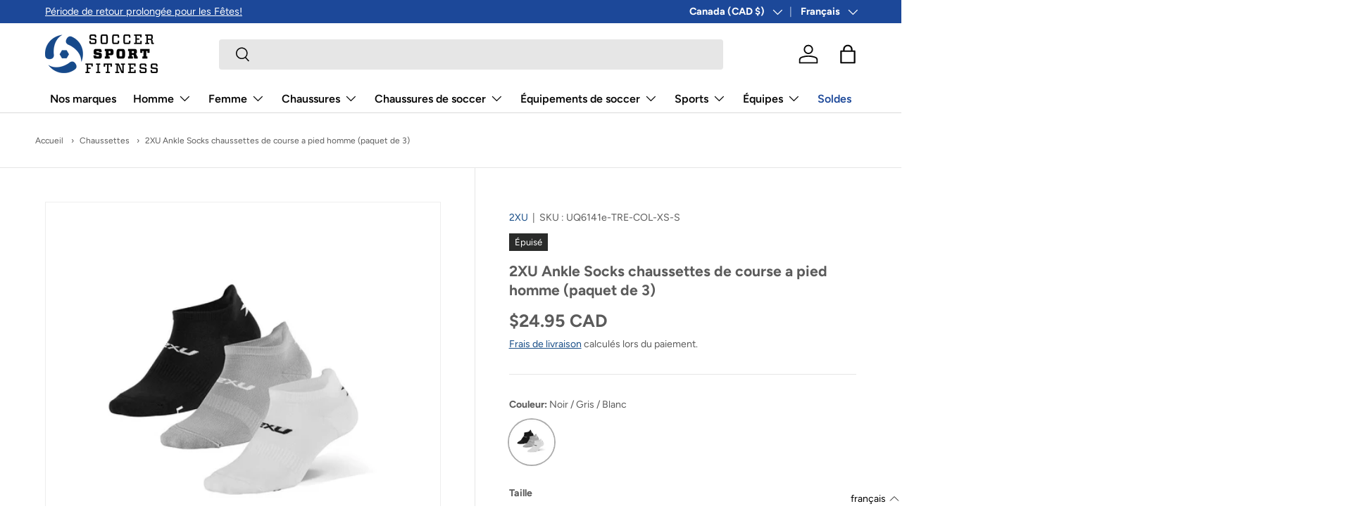

--- FILE ---
content_type: text/html; charset=utf-8
request_url: https://www.soccersportfitness.ca/products/2xu-ankle-socks-chaussettes-de-course-a-pied-paquet-de-3
body_size: 78700
content:
<!doctype html>
<html class="no-js" lang="fr" dir="ltr">
<head>
	<script src="//www.soccersportfitness.ca/cdn/shop/files/pandectes-rules.js?v=8857959216757428644"></script><meta charset="utf-8">
<meta name="viewport" content="width=device-width,initial-scale=1">
<title>2XU Ankle Socks chaussettes de course a pied homme (paquet de 3) &ndash; Soccer Sport Fitness</title><link rel="canonical" href="https://www.soccersportfitness.ca/products/2xu-ankle-socks-chaussettes-de-course-a-pied-paquet-de-3"><link rel="icon" href="//www.soccersportfitness.ca/cdn/shop/files/favicon.png?crop=center&height=48&v=1708446363&width=48" type="image/png">
  <link rel="apple-touch-icon" href="//www.soccersportfitness.ca/cdn/shop/files/favicon.png?crop=center&height=180&v=1708446363&width=180"><meta name="description" content="Bas de course a pied 2XU à la cheville pour homme de conception à profil bas. La chaussette No Show est conçue avec un textile de pointe pour un contrôle de l&#39;humidité, une flexibilité et un confort ultimes. Cage d&#39;orteils sans couture et rembourrage supplémentaire pour le tendon d&#39;Achille, les orteils, le talon et la plante du pied."><meta property="og:site_name" content="Soccer Sport Fitness">
<meta property="og:url" content="https://www.soccersportfitness.ca/products/2xu-ankle-socks-chaussettes-de-course-a-pied-paquet-de-3">
<meta property="og:title" content="2XU Ankle Socks chaussettes de course a pied homme (paquet de 3)">
<meta property="og:type" content="product">
<meta property="og:description" content="Bas de course a pied 2XU à la cheville pour homme de conception à profil bas. La chaussette No Show est conçue avec un textile de pointe pour un contrôle de l&#39;humidité, une flexibilité et un confort ultimes. Cage d&#39;orteils sans couture et rembourrage supplémentaire pour le tendon d&#39;Achille, les orteils, le talon et la plante du pied."><meta property="og:image" content="http://www.soccersportfitness.ca/cdn/shop/products/2XU_2XU_Ankle_Socks_chaussettes_de_course_a_pied_homme_paquet_de_3_ff6d7f3f0683e991a361520a174c0c2a.jpg?crop=center&height=1200&v=1766529148&width=1200">
  <meta property="og:image:secure_url" content="https://www.soccersportfitness.ca/cdn/shop/products/2XU_2XU_Ankle_Socks_chaussettes_de_course_a_pied_homme_paquet_de_3_ff6d7f3f0683e991a361520a174c0c2a.jpg?crop=center&height=1200&v=1766529148&width=1200">
  <meta property="og:image:width" content="1024">
  <meta property="og:image:height" content="1024"><meta property="og:price:amount" content="24.95">
  <meta property="og:price:currency" content="CAD"><meta name="twitter:site" content="@soccersportfit"><meta name="twitter:card" content="summary_large_image">
<meta name="twitter:title" content="2XU Ankle Socks chaussettes de course a pied homme (paquet de 3)">
<meta name="twitter:description" content="Bas de course a pied 2XU à la cheville pour homme de conception à profil bas. La chaussette No Show est conçue avec un textile de pointe pour un contrôle de l&#39;humidité, une flexibilité et un confort ultimes. Cage d&#39;orteils sans couture et rembourrage supplémentaire pour le tendon d&#39;Achille, les orteils, le talon et la plante du pied.">
<link rel="preload" href="//www.soccersportfitness.ca/cdn/shop/t/158/assets/main.css?v=39030617625032399421767204139" as="style"><style data-shopify>
@font-face {
  font-family: Figtree;
  font-weight: 400;
  font-style: normal;
  font-display: swap;
  src: url("//www.soccersportfitness.ca/cdn/fonts/figtree/figtree_n4.3c0838aba1701047e60be6a99a1b0a40ce9b8419.woff2") format("woff2"),
       url("//www.soccersportfitness.ca/cdn/fonts/figtree/figtree_n4.c0575d1db21fc3821f17fd6617d3dee552312137.woff") format("woff");
}
@font-face {
  font-family: Figtree;
  font-weight: 700;
  font-style: normal;
  font-display: swap;
  src: url("//www.soccersportfitness.ca/cdn/fonts/figtree/figtree_n7.2fd9bfe01586148e644724096c9d75e8c7a90e55.woff2") format("woff2"),
       url("//www.soccersportfitness.ca/cdn/fonts/figtree/figtree_n7.ea05de92d862f9594794ab281c4c3a67501ef5fc.woff") format("woff");
}
@font-face {
  font-family: Figtree;
  font-weight: 400;
  font-style: italic;
  font-display: swap;
  src: url("//www.soccersportfitness.ca/cdn/fonts/figtree/figtree_i4.89f7a4275c064845c304a4cf8a4a586060656db2.woff2") format("woff2"),
       url("//www.soccersportfitness.ca/cdn/fonts/figtree/figtree_i4.6f955aaaafc55a22ffc1f32ecf3756859a5ad3e2.woff") format("woff");
}
@font-face {
  font-family: Figtree;
  font-weight: 700;
  font-style: italic;
  font-display: swap;
  src: url("//www.soccersportfitness.ca/cdn/fonts/figtree/figtree_i7.06add7096a6f2ab742e09ec7e498115904eda1fe.woff2") format("woff2"),
       url("//www.soccersportfitness.ca/cdn/fonts/figtree/figtree_i7.ee584b5fcaccdbb5518c0228158941f8df81b101.woff") format("woff");
}
@font-face {
  font-family: Figtree;
  font-weight: 700;
  font-style: normal;
  font-display: swap;
  src: url("//www.soccersportfitness.ca/cdn/fonts/figtree/figtree_n7.2fd9bfe01586148e644724096c9d75e8c7a90e55.woff2") format("woff2"),
       url("//www.soccersportfitness.ca/cdn/fonts/figtree/figtree_n7.ea05de92d862f9594794ab281c4c3a67501ef5fc.woff") format("woff");
}
@font-face {
  font-family: Figtree;
  font-weight: 600;
  font-style: normal;
  font-display: swap;
  src: url("//www.soccersportfitness.ca/cdn/fonts/figtree/figtree_n6.9d1ea52bb49a0a86cfd1b0383d00f83d3fcc14de.woff2") format("woff2"),
       url("//www.soccersportfitness.ca/cdn/fonts/figtree/figtree_n6.f0fcdea525a0e47b2ae4ab645832a8e8a96d31d3.woff") format("woff");
}
:root {
      --bg-color: 255 255 255 / 1.0;
      --bg-color-og: 255 255 255 / 1.0;
      --heading-color: 91 91 91;
      --text-color: 91 91 91;
      --text-color-og: 91 91 91;
      --scrollbar-color: 91 91 91;
      --link-color: 23 77 135;
      --link-color-og: 23 77 135;
      --star-color: 255 159 28;--swatch-border-color-default: 222 222 222;
        --swatch-border-color-active: 173 173 173;
        --swatch-card-size: 34px;
        --swatch-variant-picker-size: 64px;--color-scheme-1-bg: 255 255 255 / 1.0;
      --color-scheme-1-grad: linear-gradient(180deg, rgba(249, 249, 249, 1), rgba(244, 244, 244, 1) 100%);
      --color-scheme-1-heading: 91 91 91;
      --color-scheme-1-text: 91 91 91;
      --color-scheme-1-btn-bg: 28 72 153;
      --color-scheme-1-btn-text: 255 255 255;
      --color-scheme-1-btn-bg-hover: 66 106 179;--color-scheme-2-bg: 28 72 153 / 1.0;
      --color-scheme-2-grad: ;
      --color-scheme-2-heading: 255 255 255;
      --color-scheme-2-text: 255 255 255;
      --color-scheme-2-btn-bg: 255 255 255;
      --color-scheme-2-btn-text: 42 43 42;
      --color-scheme-2-btn-bg-hover: 231 231 231;--color-scheme-3-bg: 255 255 255 / 1.0;
      --color-scheme-3-grad: linear-gradient(46deg, rgba(0, 0, 0, 1), rgba(25, 25, 25, 1) 47%, rgba(35, 35, 35, 1) 98%);
      --color-scheme-3-heading: 255 255 255;
      --color-scheme-3-text: 218 218 218;
      --color-scheme-3-btn-bg: 255 255 255;
      --color-scheme-3-btn-text: 42 43 42;
      --color-scheme-3-btn-bg-hover: 231 231 231;

      --drawer-bg-color: 255 255 255 / 1.0;
      --drawer-text-color: 42 43 42;

      --panel-bg-color: 244 244 244 / 1.0;
      --panel-heading-color: 91 91 91;
      --panel-text-color: 42 43 42;

      --in-stock-text-color: 44 126 63;
      --low-stock-text-color: 210 134 26;
      --very-low-stock-text-color: 180 12 28;
      --no-stock-text-color: 119 119 119;
      --no-stock-backordered-text-color: 119 119 119;

      --error-bg-color: 252 237 238;
      --error-text-color: 180 12 28;
      --success-bg-color: 228 237 250;
      --success-text-color: 28 72 153;
      --info-bg-color: 228 237 250;
      --info-text-color: 26 102 210;

      --heading-font-family: Figtree, sans-serif;
      --heading-font-style: normal;
      --heading-font-weight: 700;
      --heading-scale-start: 2;

      --navigation-font-family: Figtree, sans-serif;
      --navigation-font-style: normal;
      --navigation-font-weight: 600;--heading-text-transform: none;
--subheading-text-transform: none;
      --body-font-family: Figtree, sans-serif;
      --body-font-style: normal;
      --body-font-weight: 400;
      --body-font-size: 16;

      --section-gap: 48;
      --heading-gap: calc(8 * var(--space-unit));--grid-column-gap: 20px;--btn-bg-color: 42 43 42;
      --btn-bg-hover-color: 82 83 82;
      --btn-text-color: 255 255 255;
      --btn-bg-color-og: 42 43 42;
      --btn-text-color-og: 255 255 255;
      --btn-alt-bg-color: 242 242 242;
      --btn-alt-bg-alpha: 1.0;
      --btn-alt-text-color: 42 43 42;
      --btn-border-width: 2px;
      --btn-padding-y: 12px;

      
      --btn-border-radius: 4px;
      

      --btn-lg-border-radius: 50%;
      --btn-icon-border-radius: 50%;
      --input-with-btn-inner-radius: var(--btn-border-radius);

      --input-bg-color: 255 255 255 / 1.0;
      --input-text-color: 91 91 91;
      --input-border-width: 2px;
      --input-border-radius: 2px;
      --textarea-border-radius: 2px;
      --input-border-radius: 4px;
      --input-bg-color-diff-3: #f7f7f7;
      --input-bg-color-diff-6: #f0f0f0;

      --modal-border-radius: 16px;
      --modal-overlay-color: 0 0 0;
      --modal-overlay-opacity: 0.4;
      --drawer-border-radius: 16px;
      --overlay-border-radius: 0px;

      --custom-label-bg-color: 235 255 96;
      --custom-label-text-color: 0 0 0;--sale-label-bg-color: 170 17 17;
      --sale-label-text-color: 255 255 255;--sold-out-label-bg-color: 42 43 42;
      --sold-out-label-text-color: 255 255 255;--new-label-bg-color: 28 72 153;
      --new-label-text-color: 255 255 255;--preorder-label-bg-color: 0 166 237;
      --preorder-label-text-color: 255 255 255;

      --collection-label-color: 0 126 18;

      --page-width: 1920px;
      --gutter-sm: 20px;
      --gutter-md: 32px;
      --gutter-lg: 64px;

      --payment-terms-bg-color: #ffffff;

      --coll-card-bg-color: #F9F9F9;
      --coll-card-border-color: #f2f2f2;

      --card-highlight-bg-color: #F9F9F9;
      --card-highlight-text-color: 85 85 85;
      --card-highlight-border-color: #E1E1E1;

      --reading-width: 48em;
    }

    @media (max-width: 769px) {
      :root {
        --reading-width: 36em;
      }
    }
  </style><link rel="stylesheet" href="//www.soccersportfitness.ca/cdn/shop/t/158/assets/main.css?v=39030617625032399421767204139">
  <script src="//www.soccersportfitness.ca/cdn/shop/t/158/assets/main.js?v=100213628668160008241767204140" defer="defer"></script><link rel="preload" href="//www.soccersportfitness.ca/cdn/fonts/figtree/figtree_n4.3c0838aba1701047e60be6a99a1b0a40ce9b8419.woff2" as="font" type="font/woff2" crossorigin fetchpriority="high"><link rel="preload" href="//www.soccersportfitness.ca/cdn/fonts/figtree/figtree_n7.2fd9bfe01586148e644724096c9d75e8c7a90e55.woff2" as="font" type="font/woff2" crossorigin fetchpriority="high"><script>window.performance && window.performance.mark && window.performance.mark('shopify.content_for_header.start');</script><meta name="robots" content="noindex,nofollow">
<meta name="facebook-domain-verification" content="3cz7g8pi1uo3hydfbtq86bgowd3v44">
<meta id="shopify-digital-wallet" name="shopify-digital-wallet" content="/7737001/digital_wallets/dialog">
<meta name="shopify-checkout-api-token" content="5b3663bad81facabc73eded42fa3a636">
<meta id="in-context-paypal-metadata" data-shop-id="7737001" data-venmo-supported="false" data-environment="production" data-locale="fr_FR" data-paypal-v4="true" data-currency="CAD">
<link rel="alternate" hreflang="x-default" href="https://www.soccersportfitness.ca/products/2xu-ankle-socks-chaussettes-de-course-a-pied-paquet-de-3">
<link rel="alternate" hreflang="fr-CA" href="https://www.soccersportfitness.ca/products/2xu-ankle-socks-chaussettes-de-course-a-pied-paquet-de-3">
<link rel="alternate" hreflang="en-CA" href="https://www.soccersportfitness.ca/en/products/2xu-ankle-socks-chaussettes-de-course-a-pied-paquet-de-3">
<link rel="alternate" type="application/json+oembed" href="https://www.soccersportfitness.ca/products/2xu-ankle-socks-chaussettes-de-course-a-pied-paquet-de-3.oembed">
<script async="async" src="/checkouts/internal/preloads.js?locale=fr-CA"></script>
<link rel="preconnect" href="https://shop.app" crossorigin="anonymous">
<script async="async" src="https://shop.app/checkouts/internal/preloads.js?locale=fr-CA&shop_id=7737001" crossorigin="anonymous"></script>
<script id="apple-pay-shop-capabilities" type="application/json">{"shopId":7737001,"countryCode":"CA","currencyCode":"CAD","merchantCapabilities":["supports3DS"],"merchantId":"gid:\/\/shopify\/Shop\/7737001","merchantName":"Soccer Sport Fitness","requiredBillingContactFields":["postalAddress","email","phone"],"requiredShippingContactFields":["postalAddress","email","phone"],"shippingType":"shipping","supportedNetworks":["visa","masterCard","amex","discover","interac","jcb"],"total":{"type":"pending","label":"Soccer Sport Fitness","amount":"1.00"},"shopifyPaymentsEnabled":true,"supportsSubscriptions":true}</script>
<script id="shopify-features" type="application/json">{"accessToken":"5b3663bad81facabc73eded42fa3a636","betas":["rich-media-storefront-analytics"],"domain":"www.soccersportfitness.ca","predictiveSearch":true,"shopId":7737001,"locale":"fr"}</script>
<script>var Shopify = Shopify || {};
Shopify.shop = "soccer-sport-fitness.myshopify.com";
Shopify.locale = "fr";
Shopify.currency = {"active":"CAD","rate":"1.0"};
Shopify.country = "CA";
Shopify.theme = {"name":"Theme après boxing week","id":138973741155,"schema_name":"Enterprise","schema_version":"1.6.0","theme_store_id":null,"role":"main"};
Shopify.theme.handle = "null";
Shopify.theme.style = {"id":null,"handle":null};
Shopify.cdnHost = "www.soccersportfitness.ca/cdn";
Shopify.routes = Shopify.routes || {};
Shopify.routes.root = "/";</script>
<script type="module">!function(o){(o.Shopify=o.Shopify||{}).modules=!0}(window);</script>
<script>!function(o){function n(){var o=[];function n(){o.push(Array.prototype.slice.apply(arguments))}return n.q=o,n}var t=o.Shopify=o.Shopify||{};t.loadFeatures=n(),t.autoloadFeatures=n()}(window);</script>
<script>
  window.ShopifyPay = window.ShopifyPay || {};
  window.ShopifyPay.apiHost = "shop.app\/pay";
  window.ShopifyPay.redirectState = null;
</script>
<script id="shop-js-analytics" type="application/json">{"pageType":"product"}</script>
<script defer="defer" async type="module" src="//www.soccersportfitness.ca/cdn/shopifycloud/shop-js/modules/v2/client.init-shop-cart-sync_C7zOiP7n.fr.esm.js"></script>
<script defer="defer" async type="module" src="//www.soccersportfitness.ca/cdn/shopifycloud/shop-js/modules/v2/chunk.common_CSlijhlg.esm.js"></script>
<script type="module">
  await import("//www.soccersportfitness.ca/cdn/shopifycloud/shop-js/modules/v2/client.init-shop-cart-sync_C7zOiP7n.fr.esm.js");
await import("//www.soccersportfitness.ca/cdn/shopifycloud/shop-js/modules/v2/chunk.common_CSlijhlg.esm.js");

  window.Shopify.SignInWithShop?.initShopCartSync?.({"fedCMEnabled":true,"windoidEnabled":true});

</script>
<script defer="defer" async type="module" src="//www.soccersportfitness.ca/cdn/shopifycloud/shop-js/modules/v2/client.payment-terms_CTuGCy7C.fr.esm.js"></script>
<script defer="defer" async type="module" src="//www.soccersportfitness.ca/cdn/shopifycloud/shop-js/modules/v2/chunk.common_CSlijhlg.esm.js"></script>
<script defer="defer" async type="module" src="//www.soccersportfitness.ca/cdn/shopifycloud/shop-js/modules/v2/chunk.modal_C0-OIa6B.esm.js"></script>
<script type="module">
  await import("//www.soccersportfitness.ca/cdn/shopifycloud/shop-js/modules/v2/client.payment-terms_CTuGCy7C.fr.esm.js");
await import("//www.soccersportfitness.ca/cdn/shopifycloud/shop-js/modules/v2/chunk.common_CSlijhlg.esm.js");
await import("//www.soccersportfitness.ca/cdn/shopifycloud/shop-js/modules/v2/chunk.modal_C0-OIa6B.esm.js");

  
</script>
<script>
  window.Shopify = window.Shopify || {};
  if (!window.Shopify.featureAssets) window.Shopify.featureAssets = {};
  window.Shopify.featureAssets['shop-js'] = {"shop-cart-sync":["modules/v2/client.shop-cart-sync_BnBFXf0_.fr.esm.js","modules/v2/chunk.common_CSlijhlg.esm.js"],"init-fed-cm":["modules/v2/client.init-fed-cm_CSbHcSLQ.fr.esm.js","modules/v2/chunk.common_CSlijhlg.esm.js"],"shop-button":["modules/v2/client.shop-button_DLUKcBRB.fr.esm.js","modules/v2/chunk.common_CSlijhlg.esm.js"],"shop-cash-offers":["modules/v2/client.shop-cash-offers_Cua9cdqh.fr.esm.js","modules/v2/chunk.common_CSlijhlg.esm.js","modules/v2/chunk.modal_C0-OIa6B.esm.js"],"init-windoid":["modules/v2/client.init-windoid_BO2kqg2i.fr.esm.js","modules/v2/chunk.common_CSlijhlg.esm.js"],"init-shop-email-lookup-coordinator":["modules/v2/client.init-shop-email-lookup-coordinator_DcBZTVqR.fr.esm.js","modules/v2/chunk.common_CSlijhlg.esm.js"],"shop-toast-manager":["modules/v2/client.shop-toast-manager_CqHEw2nM.fr.esm.js","modules/v2/chunk.common_CSlijhlg.esm.js"],"shop-login-button":["modules/v2/client.shop-login-button_BQtEoURe.fr.esm.js","modules/v2/chunk.common_CSlijhlg.esm.js","modules/v2/chunk.modal_C0-OIa6B.esm.js"],"avatar":["modules/v2/client.avatar_BTnouDA3.fr.esm.js"],"pay-button":["modules/v2/client.pay-button_DUwpSVMx.fr.esm.js","modules/v2/chunk.common_CSlijhlg.esm.js"],"init-shop-cart-sync":["modules/v2/client.init-shop-cart-sync_C7zOiP7n.fr.esm.js","modules/v2/chunk.common_CSlijhlg.esm.js"],"init-customer-accounts":["modules/v2/client.init-customer-accounts_B0gbzGDF.fr.esm.js","modules/v2/client.shop-login-button_BQtEoURe.fr.esm.js","modules/v2/chunk.common_CSlijhlg.esm.js","modules/v2/chunk.modal_C0-OIa6B.esm.js"],"init-shop-for-new-customer-accounts":["modules/v2/client.init-shop-for-new-customer-accounts_C1ax6gR3.fr.esm.js","modules/v2/client.shop-login-button_BQtEoURe.fr.esm.js","modules/v2/chunk.common_CSlijhlg.esm.js","modules/v2/chunk.modal_C0-OIa6B.esm.js"],"init-customer-accounts-sign-up":["modules/v2/client.init-customer-accounts-sign-up_Dx4tXqtI.fr.esm.js","modules/v2/client.shop-login-button_BQtEoURe.fr.esm.js","modules/v2/chunk.common_CSlijhlg.esm.js","modules/v2/chunk.modal_C0-OIa6B.esm.js"],"checkout-modal":["modules/v2/client.checkout-modal_BZLk86_8.fr.esm.js","modules/v2/chunk.common_CSlijhlg.esm.js","modules/v2/chunk.modal_C0-OIa6B.esm.js"],"shop-follow-button":["modules/v2/client.shop-follow-button_YGA9KtE6.fr.esm.js","modules/v2/chunk.common_CSlijhlg.esm.js","modules/v2/chunk.modal_C0-OIa6B.esm.js"],"lead-capture":["modules/v2/client.lead-capture_BKsxsIKj.fr.esm.js","modules/v2/chunk.common_CSlijhlg.esm.js","modules/v2/chunk.modal_C0-OIa6B.esm.js"],"shop-login":["modules/v2/client.shop-login_s6dWeBr2.fr.esm.js","modules/v2/chunk.common_CSlijhlg.esm.js","modules/v2/chunk.modal_C0-OIa6B.esm.js"],"payment-terms":["modules/v2/client.payment-terms_CTuGCy7C.fr.esm.js","modules/v2/chunk.common_CSlijhlg.esm.js","modules/v2/chunk.modal_C0-OIa6B.esm.js"]};
</script>
<script>(function() {
  var isLoaded = false;
  function asyncLoad() {
    if (isLoaded) return;
    isLoaded = true;
    var urls = ["\/\/d1liekpayvooaz.cloudfront.net\/apps\/customizery\/customizery.js?shop=soccer-sport-fitness.myshopify.com","\/\/d1liekpayvooaz.cloudfront.net\/apps\/uploadery\/uploadery.js?shop=soccer-sport-fitness.myshopify.com","https:\/\/static.returngo.ai\/master.returngo.ai\/returngo.min.js?shop=soccer-sport-fitness.myshopify.com","https:\/\/example.com\/my_script.js?shop=soccer-sport-fitness.myshopify.com","https:\/\/static.klaviyo.com\/onsite\/js\/klaviyo.js?company_id=Rie8NF\u0026shop=soccer-sport-fitness.myshopify.com"];
    for (var i = 0; i < urls.length; i++) {
      var s = document.createElement('script');
      s.type = 'text/javascript';
      s.async = true;
      s.src = urls[i];
      var x = document.getElementsByTagName('script')[0];
      x.parentNode.insertBefore(s, x);
    }
  };
  if(window.attachEvent) {
    window.attachEvent('onload', asyncLoad);
  } else {
    window.addEventListener('load', asyncLoad, false);
  }
})();</script>
<script id="__st">var __st={"a":7737001,"offset":-18000,"reqid":"2aac2ada-e68a-47fe-a02a-94f372a7cc3e-1768350531","pageurl":"www.soccersportfitness.ca\/products\/2xu-ankle-socks-chaussettes-de-course-a-pied-paquet-de-3","u":"6d695021e77c","p":"product","rtyp":"product","rid":4599629152355};</script>
<script>window.ShopifyPaypalV4VisibilityTracking = true;</script>
<script id="captcha-bootstrap">!function(){'use strict';const t='contact',e='account',n='new_comment',o=[[t,t],['blogs',n],['comments',n],[t,'customer']],c=[[e,'customer_login'],[e,'guest_login'],[e,'recover_customer_password'],[e,'create_customer']],r=t=>t.map((([t,e])=>`form[action*='/${t}']:not([data-nocaptcha='true']) input[name='form_type'][value='${e}']`)).join(','),a=t=>()=>t?[...document.querySelectorAll(t)].map((t=>t.form)):[];function s(){const t=[...o],e=r(t);return a(e)}const i='password',u='form_key',d=['recaptcha-v3-token','g-recaptcha-response','h-captcha-response',i],f=()=>{try{return window.sessionStorage}catch{return}},m='__shopify_v',_=t=>t.elements[u];function p(t,e,n=!1){try{const o=window.sessionStorage,c=JSON.parse(o.getItem(e)),{data:r}=function(t){const{data:e,action:n}=t;return t[m]||n?{data:e,action:n}:{data:t,action:n}}(c);for(const[e,n]of Object.entries(r))t.elements[e]&&(t.elements[e].value=n);n&&o.removeItem(e)}catch(o){console.error('form repopulation failed',{error:o})}}const l='form_type',E='cptcha';function T(t){t.dataset[E]=!0}const w=window,h=w.document,L='Shopify',v='ce_forms',y='captcha';let A=!1;((t,e)=>{const n=(g='f06e6c50-85a8-45c8-87d0-21a2b65856fe',I='https://cdn.shopify.com/shopifycloud/storefront-forms-hcaptcha/ce_storefront_forms_captcha_hcaptcha.v1.5.2.iife.js',D={infoText:'Protégé par hCaptcha',privacyText:'Confidentialité',termsText:'Conditions'},(t,e,n)=>{const o=w[L][v],c=o.bindForm;if(c)return c(t,g,e,D).then(n);var r;o.q.push([[t,g,e,D],n]),r=I,A||(h.body.append(Object.assign(h.createElement('script'),{id:'captcha-provider',async:!0,src:r})),A=!0)});var g,I,D;w[L]=w[L]||{},w[L][v]=w[L][v]||{},w[L][v].q=[],w[L][y]=w[L][y]||{},w[L][y].protect=function(t,e){n(t,void 0,e),T(t)},Object.freeze(w[L][y]),function(t,e,n,w,h,L){const[v,y,A,g]=function(t,e,n){const i=e?o:[],u=t?c:[],d=[...i,...u],f=r(d),m=r(i),_=r(d.filter((([t,e])=>n.includes(e))));return[a(f),a(m),a(_),s()]}(w,h,L),I=t=>{const e=t.target;return e instanceof HTMLFormElement?e:e&&e.form},D=t=>v().includes(t);t.addEventListener('submit',(t=>{const e=I(t);if(!e)return;const n=D(e)&&!e.dataset.hcaptchaBound&&!e.dataset.recaptchaBound,o=_(e),c=g().includes(e)&&(!o||!o.value);(n||c)&&t.preventDefault(),c&&!n&&(function(t){try{if(!f())return;!function(t){const e=f();if(!e)return;const n=_(t);if(!n)return;const o=n.value;o&&e.removeItem(o)}(t);const e=Array.from(Array(32),(()=>Math.random().toString(36)[2])).join('');!function(t,e){_(t)||t.append(Object.assign(document.createElement('input'),{type:'hidden',name:u})),t.elements[u].value=e}(t,e),function(t,e){const n=f();if(!n)return;const o=[...t.querySelectorAll(`input[type='${i}']`)].map((({name:t})=>t)),c=[...d,...o],r={};for(const[a,s]of new FormData(t).entries())c.includes(a)||(r[a]=s);n.setItem(e,JSON.stringify({[m]:1,action:t.action,data:r}))}(t,e)}catch(e){console.error('failed to persist form',e)}}(e),e.submit())}));const S=(t,e)=>{t&&!t.dataset[E]&&(n(t,e.some((e=>e===t))),T(t))};for(const o of['focusin','change'])t.addEventListener(o,(t=>{const e=I(t);D(e)&&S(e,y())}));const B=e.get('form_key'),M=e.get(l),P=B&&M;t.addEventListener('DOMContentLoaded',(()=>{const t=y();if(P)for(const e of t)e.elements[l].value===M&&p(e,B);[...new Set([...A(),...v().filter((t=>'true'===t.dataset.shopifyCaptcha))])].forEach((e=>S(e,t)))}))}(h,new URLSearchParams(w.location.search),n,t,e,['guest_login'])})(!0,!1)}();</script>
<script integrity="sha256-4kQ18oKyAcykRKYeNunJcIwy7WH5gtpwJnB7kiuLZ1E=" data-source-attribution="shopify.loadfeatures" defer="defer" src="//www.soccersportfitness.ca/cdn/shopifycloud/storefront/assets/storefront/load_feature-a0a9edcb.js" crossorigin="anonymous"></script>
<script crossorigin="anonymous" defer="defer" src="//www.soccersportfitness.ca/cdn/shopifycloud/storefront/assets/shopify_pay/storefront-65b4c6d7.js?v=20250812"></script>
<script data-source-attribution="shopify.dynamic_checkout.dynamic.init">var Shopify=Shopify||{};Shopify.PaymentButton=Shopify.PaymentButton||{isStorefrontPortableWallets:!0,init:function(){window.Shopify.PaymentButton.init=function(){};var t=document.createElement("script");t.src="https://www.soccersportfitness.ca/cdn/shopifycloud/portable-wallets/latest/portable-wallets.fr.js",t.type="module",document.head.appendChild(t)}};
</script>
<script data-source-attribution="shopify.dynamic_checkout.buyer_consent">
  function portableWalletsHideBuyerConsent(e){var t=document.getElementById("shopify-buyer-consent"),n=document.getElementById("shopify-subscription-policy-button");t&&n&&(t.classList.add("hidden"),t.setAttribute("aria-hidden","true"),n.removeEventListener("click",e))}function portableWalletsShowBuyerConsent(e){var t=document.getElementById("shopify-buyer-consent"),n=document.getElementById("shopify-subscription-policy-button");t&&n&&(t.classList.remove("hidden"),t.removeAttribute("aria-hidden"),n.addEventListener("click",e))}window.Shopify?.PaymentButton&&(window.Shopify.PaymentButton.hideBuyerConsent=portableWalletsHideBuyerConsent,window.Shopify.PaymentButton.showBuyerConsent=portableWalletsShowBuyerConsent);
</script>
<script>
  function portableWalletsCleanup(e){e&&e.src&&console.error("Failed to load portable wallets script "+e.src);var t=document.querySelectorAll("shopify-accelerated-checkout .shopify-payment-button__skeleton, shopify-accelerated-checkout-cart .wallet-cart-button__skeleton"),e=document.getElementById("shopify-buyer-consent");for(let e=0;e<t.length;e++)t[e].remove();e&&e.remove()}function portableWalletsNotLoadedAsModule(e){e instanceof ErrorEvent&&"string"==typeof e.message&&e.message.includes("import.meta")&&"string"==typeof e.filename&&e.filename.includes("portable-wallets")&&(window.removeEventListener("error",portableWalletsNotLoadedAsModule),window.Shopify.PaymentButton.failedToLoad=e,"loading"===document.readyState?document.addEventListener("DOMContentLoaded",window.Shopify.PaymentButton.init):window.Shopify.PaymentButton.init())}window.addEventListener("error",portableWalletsNotLoadedAsModule);
</script>

<script type="module" src="https://www.soccersportfitness.ca/cdn/shopifycloud/portable-wallets/latest/portable-wallets.fr.js" onError="portableWalletsCleanup(this)" crossorigin="anonymous"></script>
<script nomodule>
  document.addEventListener("DOMContentLoaded", portableWalletsCleanup);
</script>

<link id="shopify-accelerated-checkout-styles" rel="stylesheet" media="screen" href="https://www.soccersportfitness.ca/cdn/shopifycloud/portable-wallets/latest/accelerated-checkout-backwards-compat.css" crossorigin="anonymous">
<style id="shopify-accelerated-checkout-cart">
        #shopify-buyer-consent {
  margin-top: 1em;
  display: inline-block;
  width: 100%;
}

#shopify-buyer-consent.hidden {
  display: none;
}

#shopify-subscription-policy-button {
  background: none;
  border: none;
  padding: 0;
  text-decoration: underline;
  font-size: inherit;
  cursor: pointer;
}

#shopify-subscription-policy-button::before {
  box-shadow: none;
}

      </style>
<script id="sections-script" data-sections="header,footer" defer="defer" src="//www.soccersportfitness.ca/cdn/shop/t/158/compiled_assets/scripts.js?25576"></script>
<script>window.performance && window.performance.mark && window.performance.mark('shopify.content_for_header.end');</script>


  <script>document.documentElement.className = document.documentElement.className.replace('no-js', 'js');</script><!-- CC Custom Head Start --><!-- CC Custom Head End --> 
  
  <script>
    var klaviyo = klaviyo || [];
    klaviyo.push(['identify', {
                  
      'shopify_locale': 'fr-CA',
      'shopify_language': 'fr',
      'shopify_country': 'CA',
      'shopify_currency_code': 'CAD',
    }]);
  </script>
  
  
<!-- BEGIN app block: shopify://apps/pandectes-gdpr/blocks/banner/58c0baa2-6cc1-480c-9ea6-38d6d559556a --><script>
  if (new URL(window.location.href).searchParams.get('trace') === '*') {
    console.log('pandectes metafields', {"banner":{"store":{"id":7737001,"plan":"premium","theme":"Nouvelle collection puma ss25","primaryLocale":"fr","adminMode":false,"headless":false,"storefrontRootDomain":"","checkoutRootDomain":"","storefrontAccessToken":""},"tsPublished":1752590786,"declaration":{"showPurpose":false,"showProvider":false,"showDateGenerated":false},"language":{"unpublished":[],"languageMode":"Multilingual","fallbackLanguage":"fr","languageDetection":"browser","languagesSupported":["en"]},"texts":{"managed":{"headerText":{"en":"We respect your privacy","fr":"Bienvenue chez nous!"},"consentText":{"en":"This website uses cookies to ensure you get the best experience.","fr":"Ce site utilise des témoins (cookies) pour vous garantir la meilleure expérience. En utilisant notre site, vous consentez à tous les cookies conformément à notre"},"linkText":{"en":"Learn more","fr":"politique"},"imprintText":{"en":"Imprint","fr":"Imprimer"},"googleLinkText":{"en":"Google's Privacy Terms","fr":"Conditions de confidentialité de Google"},"allowButtonText":{"en":"Accept","fr":"J'accepte"},"denyButtonText":{"en":"Decline","fr":"Déclin"},"dismissButtonText":{"en":"Ok","fr":"D'accord"},"leaveSiteButtonText":{"en":"Leave this site","fr":"Quitter ce site"},"preferencesButtonText":{"en":"Preferences","fr":"Préférences"},"cookiePolicyText":{"en":"Cookie policy","fr":"Politique de cookies"},"preferencesPopupTitleText":{"en":"Manage consent preferences","fr":"Gérer les préférences de consentement"},"preferencesPopupIntroText":{"en":"We use cookies to optimize website functionality, analyze the performance, and provide personalized experience to you. Some cookies are essential to make the website operate and function correctly. Those cookies cannot be disabled. In this window you can manage your preference of cookies.","fr":"Nous utilisons des cookies pour optimiser les fonctionnalités du site Web, analyser les performances et vous offrir une expérience personnalisée. Certains cookies sont indispensables au bon fonctionnement et au bon fonctionnement du site. Ces cookies ne peuvent pas être désactivés. Dans cette fenêtre, vous pouvez gérer votre préférence de cookies."},"preferencesPopupSaveButtonText":{"en":"Save preferences","fr":"Enregistrer les préférences"},"preferencesPopupCloseButtonText":{"en":"Close","fr":"proche"},"preferencesPopupAcceptAllButtonText":{"en":"Accept all","fr":"Accepter tout"},"preferencesPopupRejectAllButtonText":{"en":"Reject all","fr":"Tout rejeter"},"cookiesDetailsText":{"en":"Cookies details","fr":"Détails des cookies"},"preferencesPopupAlwaysAllowedText":{"en":"Always allowed","fr":"Toujours activé"},"accessSectionParagraphText":{"en":"You have the right to request access to your data at any time.","fr":"Vous avez le droit de pouvoir accéder à vos données à tout moment."},"accessSectionTitleText":{"en":"Data portability","fr":"Portabilité des données"},"accessSectionAccountInfoActionText":{"en":"Personal data","fr":"Données personnelles"},"accessSectionDownloadReportActionText":{"en":"Request export","fr":"Tout télécharger"},"accessSectionGDPRRequestsActionText":{"en":"Data subject requests","fr":"Demandes des personnes concernées"},"accessSectionOrdersRecordsActionText":{"en":"Orders","fr":"Ordres"},"rectificationSectionParagraphText":{"en":"You have the right to request your data to be updated whenever you think it is appropriate.","fr":"Vous avez le droit de demander la mise à jour de vos données chaque fois que vous le jugez approprié."},"rectificationSectionTitleText":{"en":"Data Rectification","fr":"Rectification des données"},"rectificationCommentPlaceholder":{"en":"Describe what you want to be updated","fr":"Décrivez ce que vous souhaitez mettre à jour"},"rectificationCommentValidationError":{"en":"Comment is required","fr":"Un commentaire est requis"},"rectificationSectionEditAccountActionText":{"en":"Request an update","fr":"Demander une mise à jour"},"erasureSectionTitleText":{"en":"Right to be forgotten","fr":"Droit à l'oubli"},"erasureSectionParagraphText":{"en":"You have the right to ask all your data to be erased. After that, you will no longer be able to access your account.","fr":"Vous avez le droit de demander que toutes vos données soient effacées. Après cela, vous ne pourrez plus accéder à votre compte."},"erasureSectionRequestDeletionActionText":{"en":"Request personal data deletion","fr":"Demander la suppression des données personnelles"},"consentDate":{"en":"Consent date","fr":"Date de consentement"},"consentId":{"en":"Consent ID","fr":"ID de consentement"},"consentSectionChangeConsentActionText":{"en":"Change consent preference","fr":"Modifier la préférence de consentement"},"consentSectionConsentedText":{"en":"You consented to the cookies policy of this website on","fr":"Vous avez consenti à la politique de cookies de ce site Web sur"},"consentSectionNoConsentText":{"en":"You have not consented to the cookies policy of this website.","fr":"Vous n'avez pas consenti à la politique de cookies de ce site Web."},"consentSectionTitleText":{"en":"Your cookie consent","fr":"Votre consentement aux cookies"},"consentStatus":{"en":"Consent preference","fr":"Préférence de consentement"},"confirmationFailureMessage":{"en":"Your request was not verified. Please try again and if problem persists, contact store owner for assistance","fr":"Votre demande n'a pas été vérifiée. Veuillez réessayer et si le problème persiste, contactez le propriétaire du magasin pour obtenir de l'aide"},"confirmationFailureTitle":{"en":"A problem occurred","fr":"Un problème est survenu"},"confirmationSuccessMessage":{"en":"We will soon get back to you as to your request.","fr":"Nous reviendrons rapidement vers vous quant à votre demande."},"confirmationSuccessTitle":{"en":"Your request is verified","fr":"Votre demande est vérifiée"},"guestsSupportEmailFailureMessage":{"en":"Your request was not submitted. Please try again and if problem persists, contact store owner for assistance.","fr":"Votre demande n'a pas été soumise. Veuillez réessayer et si le problème persiste, contactez le propriétaire du magasin pour obtenir de l'aide."},"guestsSupportEmailFailureTitle":{"en":"A problem occurred","fr":"Un problème est survenu"},"guestsSupportEmailPlaceholder":{"en":"E-mail address","fr":"Adresse e-mail"},"guestsSupportEmailSuccessMessage":{"en":"If you are registered as a customer of this store, you will soon receive an email with instructions on how to proceed.","fr":"Si vous êtes inscrit en tant que client de ce magasin, vous recevrez bientôt un e-mail avec des instructions sur la marche à suivre."},"guestsSupportEmailSuccessTitle":{"en":"Thank you for your request","fr":"Merci pour votre requête"},"guestsSupportEmailValidationError":{"en":"Email is not valid","fr":"L'email n'est pas valide"},"guestsSupportInfoText":{"en":"Please login with your customer account to further proceed.","fr":"Veuillez vous connecter avec votre compte client pour continuer."},"submitButton":{"en":"Submit","fr":"Soumettre"},"submittingButton":{"en":"Submitting...","fr":"Soumission..."},"cancelButton":{"en":"Cancel","fr":"Annuler"},"declIntroText":{"en":"We use cookies to optimize website functionality, analyze the performance, and provide personalized experience to you. Some cookies are essential to make the website operate and function correctly. Those cookies cannot be disabled. In this window you can manage your preference of cookies.","fr":"Nous utilisons des cookies pour optimiser les fonctionnalités du site Web, analyser les performances et vous offrir une expérience personnalisée. Certains cookies sont indispensables au bon fonctionnement et au bon fonctionnement du site Web. Ces cookies ne peuvent pas être désactivés. Dans cette fenêtre, vous pouvez gérer vos préférences en matière de cookies."},"declName":{"en":"Name","fr":"Nom"},"declPurpose":{"en":"Purpose","fr":"But"},"declType":{"en":"Type","fr":"Type"},"declRetention":{"en":"Retention","fr":"Rétention"},"declProvider":{"en":"Provider","fr":"Fournisseur"},"declFirstParty":{"en":"First-party","fr":"Première partie"},"declThirdParty":{"en":"Third-party","fr":"Tierce partie"},"declSeconds":{"en":"seconds","fr":"secondes"},"declMinutes":{"en":"minutes","fr":"minutes"},"declHours":{"en":"hours","fr":"heures"},"declDays":{"en":"days","fr":"jours"},"declMonths":{"en":"months","fr":"mois"},"declYears":{"en":"years","fr":"années"},"declSession":{"en":"Session","fr":"Session"},"declDomain":{"en":"Domain","fr":"Domaine"},"declPath":{"en":"Path","fr":"Chemin"}},"categories":{"strictlyNecessaryCookiesTitleText":{"en":"Strictly necessary cookies","fr":"Cookies strictement nécessaires"},"strictlyNecessaryCookiesDescriptionText":{"en":"These cookies are essential in order to enable you to move around the website and use its features, such as accessing secure areas of the website. The website cannot function properly without these cookies.","fr":"Ces cookies sont essentiels pour vous permettre de vous déplacer sur le site Web et d'utiliser ses fonctionnalités, telles que l'accès aux zones sécurisées du site Web. Le site Web ne peut pas fonctionner correctement sans ces cookies."},"functionalityCookiesTitleText":{"en":"Functional cookies","fr":"Cookies fonctionnels"},"functionalityCookiesDescriptionText":{"en":"These cookies enable the site to provide enhanced functionality and personalisation. They may be set by us or by third party providers whose services we have added to our pages. If you do not allow these cookies then some or all of these services may not function properly.","fr":"Ces cookies permettent au site de fournir des fonctionnalités et une personnalisation améliorées. Ils peuvent être définis par nous ou par des fournisseurs tiers dont nous avons ajouté les services à nos pages. Si vous n'autorisez pas ces cookies, certains ou tous ces services peuvent ne pas fonctionner correctement."},"performanceCookiesTitleText":{"en":"Performance cookies","fr":"Cookies de performances"},"performanceCookiesDescriptionText":{"en":"These cookies enable us to monitor and improve the performance of our website. For example, they allow us to count visits, identify traffic sources and see which parts of the site are most popular.","fr":"Ces cookies nous permettent de surveiller et d'améliorer les performances de notre site Web. Par exemple, ils nous permettent de compter les visites, d'identifier les sources de trafic et de voir quelles parties du site sont les plus populaires."},"targetingCookiesTitleText":{"en":"Targeting cookies","fr":"Ciblage des cookies"},"targetingCookiesDescriptionText":{"en":"These cookies may be set through our site by our advertising partners. They may be used by those companies to build a profile of your interests and show you relevant adverts on other sites.    They do not store directly personal information, but are based on uniquely identifying your browser and internet device. If you do not allow these cookies, you will experience less targeted advertising.","fr":"Ces cookies peuvent être installés via notre site par nos partenaires publicitaires. Ils peuvent être utilisés par ces sociétés pour établir un profil de vos intérêts et vous montrer des publicités pertinentes sur d'autres sites. Ils ne stockent pas directement d'informations personnelles, mais sont basés sur l'identification unique de votre navigateur et de votre appareil Internet. Si vous n'autorisez pas ces cookies, vous bénéficierez d'une publicité moins ciblée."},"unclassifiedCookiesTitleText":{"en":"Unclassified cookies","fr":"Cookies non classés"},"unclassifiedCookiesDescriptionText":{"en":"Unclassified cookies are cookies that we are in the process of classifying, together with the providers of individual cookies.","fr":"Les cookies non classés sont des cookies que nous sommes en train de classer avec les fournisseurs de cookies individuels."}},"auto":{}},"library":{"previewMode":false,"fadeInTimeout":0,"defaultBlocked":-1,"showLink":true,"showImprintLink":false,"showGoogleLink":false,"enabled":true,"cookie":{"expiryDays":365,"secure":true,"domain":""},"dismissOnScroll":false,"dismissOnWindowClick":true,"dismissOnTimeout":false,"palette":{"popup":{"background":"#FFFFFF","backgroundForCalculations":{"a":1,"b":255,"g":255,"r":255},"text":"#000000"},"button":{"background":"transparent","backgroundForCalculations":{"a":1,"b":255,"g":255,"r":255},"text":"#000000","textForCalculation":{"a":1,"b":0,"g":0,"r":0},"border":"#000000"}},"content":{"href":"https:\/\/soccer-sport-fitness.myshopify.com\/policies\/privacy-policy","imprintHref":"\/","close":"\u0026#10005;","target":"","logo":""},"window":"\u003cdiv role=\"dialog\" aria-label=\"Bienvenue chez nous!\" aria-describedby=\"cookieconsent:desc\" id=\"pandectes-banner\" class=\"cc-window-wrapper cc-bottom-wrapper\"\u003e\u003cdiv class=\"pd-cookie-banner-window cc-window {{classes}}\"\u003e\u003c!--googleoff: all--\u003e{{children}}\u003c!--googleon: all--\u003e\u003c\/div\u003e\u003c\/div\u003e","compliance":{"custom":"\u003cdiv class=\"cc-compliance cc-highlight\"\u003e{{preferences}}{{allow}}\u003c\/div\u003e"},"type":"custom","layouts":{"basic":"{{messagelink}}{{compliance}}{{close}}"},"position":"bottom","theme":"wired","revokable":false,"animateRevokable":false,"revokableReset":false,"revokableLogoUrl":"https:\/\/soccer-sport-fitness.myshopify.com\/cdn\/shop\/files\/pandectes-reopen-logo.png","revokablePlacement":"bottom-left","revokableMarginHorizontal":15,"revokableMarginVertical":15,"static":false,"autoAttach":true,"hasTransition":false,"blacklistPage":[""],"elements":{"close":"\u003cbutton aria-label=\"proche\" type=\"button\" class=\"cc-close\"\u003e{{close}}\u003c\/button\u003e","dismiss":"\u003cbutton type=\"button\" class=\"cc-btn cc-btn-decision cc-dismiss\"\u003e{{dismiss}}\u003c\/button\u003e","allow":"\u003cbutton type=\"button\" class=\"cc-btn cc-btn-decision cc-allow\"\u003e{{allow}}\u003c\/button\u003e","deny":"\u003cbutton type=\"button\" class=\"cc-btn cc-btn-decision cc-deny\"\u003e{{deny}}\u003c\/button\u003e","preferences":"\u003cbutton type=\"button\" class=\"cc-btn cc-settings\" onclick=\"Pandectes.fn.openPreferences()\"\u003e{{preferences}}\u003c\/button\u003e"}},"geolocation":{"auOnly":false,"brOnly":false,"caOnly":false,"chOnly":false,"euOnly":true,"jpOnly":false,"nzOnly":false,"thOnly":false,"zaOnly":false,"canadaOnly":false,"globalVisibility":false},"dsr":{"guestsSupport":false,"accessSectionDownloadReportAuto":false},"banner":{"resetTs":1663116316,"extraCss":"        .cc-banner-logo {max-width: 24em!important;}    @media(min-width: 768px) {.cc-window.cc-floating{max-width: 24em!important;width: 24em!important;}}    .cc-message, .pd-cookie-banner-window .cc-header, .cc-logo {text-align: left}    .cc-window-wrapper{z-index: 2147483647;}    .cc-window{z-index: 2147483647;font-family: inherit;}    .pd-cookie-banner-window .cc-header{font-family: inherit;}    .pd-cp-ui{font-family: inherit; background-color: #FFFFFF;color:#000000;}    button.pd-cp-btn, a.pd-cp-btn{}    input + .pd-cp-preferences-slider{background-color: rgba(0, 0, 0, 0.3)}    .pd-cp-scrolling-section::-webkit-scrollbar{background-color: rgba(0, 0, 0, 0.3)}    input:checked + .pd-cp-preferences-slider{background-color: rgba(0, 0, 0, 1)}    .pd-cp-scrolling-section::-webkit-scrollbar-thumb {background-color: rgba(0, 0, 0, 1)}    .pd-cp-ui-close{color:#000000;}    .pd-cp-preferences-slider:before{background-color: #FFFFFF}    .pd-cp-title:before {border-color: #000000!important}    .pd-cp-preferences-slider{background-color:#000000}    .pd-cp-toggle{color:#000000!important}    @media(max-width:699px) {.pd-cp-ui-close-top svg {fill: #000000}}    .pd-cp-toggle:hover,.pd-cp-toggle:visited,.pd-cp-toggle:active{color:#000000!important}    .pd-cookie-banner-window {}  ","customJavascript":{},"showPoweredBy":false,"logoHeight":40,"hybridStrict":true,"cookiesBlockedByDefault":"7","isActive":true,"implicitSavePreferences":false,"cookieIcon":false,"blockBots":false,"showCookiesDetails":true,"hasTransition":false,"blockingPage":false,"showOnlyLandingPage":false,"leaveSiteUrl":"https:\/\/www.google.com","linkRespectStoreLang":false},"cookies":{"0":[{"name":"localization","type":"http","domain":"www.soccersportfitness.ca","path":"\/","provider":"Shopify","firstParty":true,"retention":"1 year(s)","expires":1,"unit":"declYears","purpose":{"en":"Used to localize the cart to the correct country.","fr":"Localisation de boutique Shopify"}},{"name":"secure_customer_sig","type":"http","domain":"www.soccersportfitness.ca","path":"\/","provider":"Shopify","firstParty":true,"retention":"1 year(s)","expires":1,"unit":"declYears","purpose":{"en":"Used to identify a user after they sign into a shop as a customer so they do not need to log in again.","fr":"Utilisé en relation avec la connexion client."}},{"name":"cart_currency","type":"http","domain":"www.soccersportfitness.ca","path":"\/","provider":"Shopify","firstParty":true,"retention":"14 day(s)","expires":14,"unit":"declDays","purpose":{"en":"Used after a checkout is completed to initialize a new empty cart with the same currency as the one just used.","fr":"Le cookie est nécessaire pour la fonction de paiement et de paiement sécurisé sur le site Web. Cette fonction est fournie par shopify.com."}},{"name":"_shopify_tm","type":"http","domain":".soccersportfitness.ca","path":"\/","provider":"Shopify","firstParty":false,"retention":"30 minute(s)","expires":30,"unit":"declMinutes","purpose":{"fr":"Utilisé pour gérer les paramètres de confidentialité des clients."}},{"name":"_shopify_m","type":"http","domain":".soccersportfitness.ca","path":"\/","provider":"Shopify","firstParty":false,"retention":"1 year(s)","expires":1,"unit":"declYears","purpose":{"fr":"Utilisé pour gérer les paramètres de confidentialité des clients."}},{"name":"shopify_pay_redirect","type":"http","domain":"www.soccersportfitness.ca","path":"\/","provider":"Shopify","firstParty":true,"retention":"60 minute(s)","expires":60,"unit":"declMinutes","purpose":{"en":"Used to accelerate the checkout process when the buyer has a Shop Pay account.","fr":"Le cookie est nécessaire pour la fonction de paiement et de paiement sécurisé sur le site Web. Cette fonction est fournie par shopify.com."}},{"name":"_tracking_consent","type":"http","domain":".soccersportfitness.ca","path":"\/","provider":"Shopify","firstParty":false,"retention":"1 year(s)","expires":1,"unit":"declYears","purpose":{"en":"Used to store a user's preferences if a merchant has set up privacy rules in the visitor's region.","fr":"Préférences de suivi."}},{"name":"cart_sig","type":"http","domain":"www.soccersportfitness.ca","path":"\/","provider":"Shopify","firstParty":true,"retention":"14 day(s)","expires":14,"unit":"declDays","purpose":{"en":"A hash of the contents of a cart. This is used to verify the integrity of the cart and to ensure performance of some cart operations.","fr":"Analyses Shopify."}},{"name":"_shopify_tw","type":"http","domain":".soccersportfitness.ca","path":"\/","provider":"Shopify","firstParty":false,"retention":"14 day(s)","expires":14,"unit":"declDays","purpose":{"fr":"Utilisé pour gérer les paramètres de confidentialité des clients."}},{"name":"_secure_session_id","type":"http","domain":"www.soccersportfitness.ca","path":"\/","provider":"Shopify","firstParty":true,"retention":"24 hour(s)","expires":24,"unit":"declHours","purpose":{"fr":"Utilisé en relation avec la navigation dans une vitrine."}}],"1":[{"name":"_landing_page","type":"http","domain":".soccersportfitness.ca","path":"\/","provider":"Shopify","firstParty":false,"retention":"14 day(s)","expires":14,"unit":"declDays","purpose":{"en":"Capture the landing page of visitor when they come from other sites.","fr":"Suit les pages de destination."}},{"name":"_y","type":"http","domain":".soccersportfitness.ca","path":"\/","provider":"Shopify","firstParty":false,"retention":"1 year(s)","expires":1,"unit":"declYears","purpose":{"fr":"Analyses Shopify."}},{"name":"_orig_referrer","type":"http","domain":".soccersportfitness.ca","path":"\/","provider":"Shopify","firstParty":false,"retention":"14 day(s)","expires":14,"unit":"declDays","purpose":{"en":"Allows merchant to identify where people are visiting them from.","fr":"Suit les pages de destination."}},{"name":"_shopify_y","type":"http","domain":".soccersportfitness.ca","path":"\/","provider":"Shopify","firstParty":false,"retention":"1 year(s)","expires":1,"unit":"declYears","purpose":{"en":"Shopify analytics.","fr":"Analyses Shopify."}},{"name":"_shopify_s","type":"http","domain":".soccersportfitness.ca","path":"\/","provider":"Shopify","firstParty":false,"retention":"30 minute(s)","expires":30,"unit":"declMinutes","purpose":{"en":"Used to identify a given browser session\/shop combination. Duration is 30 minute rolling expiry of last use.","fr":"Analyses Shopify."}},{"name":"_shopify_sa_p","type":"http","domain":".soccersportfitness.ca","path":"\/","provider":"Shopify","firstParty":false,"retention":"30 minute(s)","expires":30,"unit":"declMinutes","purpose":{"en":"Capture the landing page of visitor when they come from other sites to support marketing analytics.","fr":"Analyses Shopify relatives au marketing et aux références."}},{"name":"_shopify_sa_t","type":"http","domain":".soccersportfitness.ca","path":"\/","provider":"Shopify","firstParty":false,"retention":"30 minute(s)","expires":30,"unit":"declMinutes","purpose":{"en":"Capture the landing page of visitor when they come from other sites to support marketing analytics.","fr":"Analyses Shopify relatives au marketing et aux références."}},{"name":"_s","type":"http","domain":".soccersportfitness.ca","path":"\/","provider":"Shopify","firstParty":false,"retention":"30 minute(s)","expires":30,"unit":"declMinutes","purpose":{"fr":"Analyses Shopify."}}],"2":[{"name":"_ga","type":"http","domain":".soccersportfitness.ca","path":"\/","provider":"Google","firstParty":false,"retention":"1 year(s)","expires":1,"unit":"declYears","purpose":{"en":"Cookie is set by Google Analytics with unknown functionality","fr":"Le cookie est défini par Google Analytics avec une fonctionnalité inconnue"}},{"name":"_gat","type":"http","domain":".soccersportfitness.ca","path":"\/","provider":"Google","firstParty":false,"retention":"44 second(s)","expires":44,"unit":"declSeconds","purpose":{"en":"Cookie is placed by Google Analytics to filter requests from bots.","fr":"Le cookie est placé par Google Analytics pour filtrer les requêtes des bots."}},{"name":"_gid","type":"http","domain":".soccersportfitness.ca","path":"\/","provider":"Google","firstParty":false,"retention":"24 hour(s)","expires":24,"unit":"declHours","purpose":{"en":"Cookie is placed by Google Analytics to count and track pageviews.","fr":"Le cookie est placé par Google Analytics pour compter et suivre les pages vues."}}],"4":[{"name":"_gcl_au","type":"http","domain":".soccersportfitness.ca","path":"\/","provider":"Google","firstParty":false,"retention":"90 day(s)","expires":90,"unit":"declDays","purpose":{"en":"Cookie is placed by Google Tag Manager to track conversions.","fr":"Le cookie est placé par Google Tag Manager pour suivre les conversions."}},{"name":"_fbp","type":"http","domain":".soccersportfitness.ca","path":"\/","provider":"Facebook","firstParty":false,"retention":"90 day(s)","expires":90,"unit":"declDays","purpose":{"en":"Cookie is placed by Facebook to track visits across websites.","fr":"Le cookie est placé par Facebook pour suivre les visites sur les sites Web."}}],"8":[{"name":"dynamic_checkout_shown_on_cart","type":"http","domain":"www.soccersportfitness.ca","path":"\/","provider":"Unknown","firstParty":true,"retention":"30 minute(s)","expires":30,"unit":"declMinutes","purpose":{"en":"Adjusts checkout experience for buyers that proceed with regular checkout versus dynamic checkout.","fr":""}},{"name":"_dc_gtm_UA-68638706-1","type":"http","domain":".soccersportfitness.ca","path":"\/","provider":"Unknown","firstParty":false,"retention":"44 second(s)","expires":44,"unit":"declSeconds","purpose":{"fr":""}},{"name":"returngo_customer_id","type":"http","domain":"www.soccersportfitness.ca","path":"\/","provider":"Unknown","firstParty":true,"retention":"24 hour(s)","expires":24,"unit":"declHours","purpose":{"fr":""}},{"name":"_shop_pay_experiment","type":"http","domain":"www.soccersportfitness.ca","path":"\/","provider":"Unknown","firstParty":true,"retention":"60 minute(s)","expires":60,"unit":"declMinutes","purpose":{"fr":""}}]},"blocker":{"isActive":true,"googleConsentMode":{"id":"","analyticsId":"","adwordsId":"","isActive":true,"adStorageCategory":4,"analyticsStorageCategory":2,"personalizationStorageCategory":1,"functionalityStorageCategory":1,"customEvent":true,"securityStorageCategory":0,"redactData":true,"urlPassthrough":true,"dataLayerProperty":"dataLayer","waitForUpdate":0,"useNativeChannel":true},"facebookPixel":{"id":"","isActive":false,"ldu":false},"microsoft":{},"rakuten":{"isActive":false,"cmp":false,"ccpa":false},"klaviyoIsActive":false,"gpcIsActive":false,"defaultBlocked":7,"patterns":{"whiteList":[],"blackList":{"1":[],"2":[],"4":[],"8":[]},"iframesWhiteList":[],"iframesBlackList":{"1":[],"2":[],"4":[],"8":[]},"beaconsWhiteList":[],"beaconsBlackList":{"1":[],"2":[],"4":[],"8":[]}}}},"hasRules":true,"rules":{"store":{"id":7737001,"adminMode":false,"headless":false,"storefrontRootDomain":"","checkoutRootDomain":"","storefrontAccessToken":""},"banner":{"cookiesBlockedByDefault":"-1","hybridStrict":true,"isActive":true},"geolocation":{"auOnly":false,"brOnly":false,"caOnly":false,"chOnly":false,"euOnly":true,"jpOnly":false,"nzOnly":false,"thOnly":false,"zaOnly":false,"canadaOnly":false,"globalVisibility":false},"blocker":{"isActive":true,"googleConsentMode":{"isActive":true,"id":"","analyticsId":"","adwordsId":"","adStorageCategory":4,"analyticsStorageCategory":2,"functionalityStorageCategory":1,"personalizationStorageCategory":1,"securityStorageCategory":0,"customEvent":true,"redactData":true,"urlPassthrough":true,"dataLayerProperty":"dataLayer","waitForUpdate":0,"useNativeChannel":true},"facebookPixel":{"isActive":false,"id":"","ldu":false},"microsoft":{},"rakuten":{"isActive":false,"cmp":false,"ccpa":false},"gpcIsActive":false,"klaviyoIsActive":false,"defaultBlocked":7,"patterns":{"whiteList":[],"blackList":{"1":[],"2":[],"4":[],"8":[]},"iframesWhiteList":[],"iframesBlackList":{"1":[],"2":[],"4":[],"8":[]},"beaconsWhiteList":[],"beaconsBlackList":{"1":[],"2":[],"4":[],"8":[]}}}},"tcfIsActive":false});
  }
</script>

  
    
      <!-- TCF is active, scripts are loaded above -->
      
        <script>
          if (!window.PandectesRulesSettings) {
            window.PandectesRulesSettings = {"store":{"id":7737001,"adminMode":false,"headless":false,"storefrontRootDomain":"","checkoutRootDomain":"","storefrontAccessToken":""},"banner":{"cookiesBlockedByDefault":"-1","hybridStrict":true,"isActive":true},"geolocation":{"auOnly":false,"brOnly":false,"caOnly":false,"chOnly":false,"euOnly":true,"jpOnly":false,"nzOnly":false,"thOnly":false,"zaOnly":false,"canadaOnly":false,"globalVisibility":false},"blocker":{"isActive":true,"googleConsentMode":{"isActive":true,"id":"","analyticsId":"","adwordsId":"","adStorageCategory":4,"analyticsStorageCategory":2,"functionalityStorageCategory":1,"personalizationStorageCategory":1,"securityStorageCategory":0,"customEvent":true,"redactData":true,"urlPassthrough":true,"dataLayerProperty":"dataLayer","waitForUpdate":0,"useNativeChannel":true},"facebookPixel":{"isActive":false,"id":"","ldu":false},"microsoft":{},"rakuten":{"isActive":false,"cmp":false,"ccpa":false},"gpcIsActive":false,"klaviyoIsActive":false,"defaultBlocked":7,"patterns":{"whiteList":[],"blackList":{"1":[],"2":[],"4":[],"8":[]},"iframesWhiteList":[],"iframesBlackList":{"1":[],"2":[],"4":[],"8":[]},"beaconsWhiteList":[],"beaconsBlackList":{"1":[],"2":[],"4":[],"8":[]}}}};
            const rulesScript = document.createElement('script');
            window.PandectesRulesSettings.auto = true;
            rulesScript.src = "https://cdn.shopify.com/extensions/019bb7c2-446d-7390-b4b9-a64b0a3e4fdf/gdpr-207/assets/pandectes-rules.js";
            const firstChild = document.head.firstChild;
            document.head.insertBefore(rulesScript, firstChild);
          }
        </script>
      
      <script>
        
          window.PandectesSettings = {"store":{"id":7737001,"plan":"premium","theme":"Nouvelle collection puma ss25","primaryLocale":"fr","adminMode":false,"headless":false,"storefrontRootDomain":"","checkoutRootDomain":"","storefrontAccessToken":""},"tsPublished":1752590786,"declaration":{"showPurpose":false,"showProvider":false,"showDateGenerated":false},"language":{"unpublished":[],"languageMode":"Multilingual","fallbackLanguage":"fr","languageDetection":"browser","languagesSupported":["en"]},"texts":{"managed":{"headerText":{"en":"We respect your privacy","fr":"Bienvenue chez nous!"},"consentText":{"en":"This website uses cookies to ensure you get the best experience.","fr":"Ce site utilise des témoins (cookies) pour vous garantir la meilleure expérience. En utilisant notre site, vous consentez à tous les cookies conformément à notre"},"linkText":{"en":"Learn more","fr":"politique"},"imprintText":{"en":"Imprint","fr":"Imprimer"},"googleLinkText":{"en":"Google's Privacy Terms","fr":"Conditions de confidentialité de Google"},"allowButtonText":{"en":"Accept","fr":"J'accepte"},"denyButtonText":{"en":"Decline","fr":"Déclin"},"dismissButtonText":{"en":"Ok","fr":"D'accord"},"leaveSiteButtonText":{"en":"Leave this site","fr":"Quitter ce site"},"preferencesButtonText":{"en":"Preferences","fr":"Préférences"},"cookiePolicyText":{"en":"Cookie policy","fr":"Politique de cookies"},"preferencesPopupTitleText":{"en":"Manage consent preferences","fr":"Gérer les préférences de consentement"},"preferencesPopupIntroText":{"en":"We use cookies to optimize website functionality, analyze the performance, and provide personalized experience to you. Some cookies are essential to make the website operate and function correctly. Those cookies cannot be disabled. In this window you can manage your preference of cookies.","fr":"Nous utilisons des cookies pour optimiser les fonctionnalités du site Web, analyser les performances et vous offrir une expérience personnalisée. Certains cookies sont indispensables au bon fonctionnement et au bon fonctionnement du site. Ces cookies ne peuvent pas être désactivés. Dans cette fenêtre, vous pouvez gérer votre préférence de cookies."},"preferencesPopupSaveButtonText":{"en":"Save preferences","fr":"Enregistrer les préférences"},"preferencesPopupCloseButtonText":{"en":"Close","fr":"proche"},"preferencesPopupAcceptAllButtonText":{"en":"Accept all","fr":"Accepter tout"},"preferencesPopupRejectAllButtonText":{"en":"Reject all","fr":"Tout rejeter"},"cookiesDetailsText":{"en":"Cookies details","fr":"Détails des cookies"},"preferencesPopupAlwaysAllowedText":{"en":"Always allowed","fr":"Toujours activé"},"accessSectionParagraphText":{"en":"You have the right to request access to your data at any time.","fr":"Vous avez le droit de pouvoir accéder à vos données à tout moment."},"accessSectionTitleText":{"en":"Data portability","fr":"Portabilité des données"},"accessSectionAccountInfoActionText":{"en":"Personal data","fr":"Données personnelles"},"accessSectionDownloadReportActionText":{"en":"Request export","fr":"Tout télécharger"},"accessSectionGDPRRequestsActionText":{"en":"Data subject requests","fr":"Demandes des personnes concernées"},"accessSectionOrdersRecordsActionText":{"en":"Orders","fr":"Ordres"},"rectificationSectionParagraphText":{"en":"You have the right to request your data to be updated whenever you think it is appropriate.","fr":"Vous avez le droit de demander la mise à jour de vos données chaque fois que vous le jugez approprié."},"rectificationSectionTitleText":{"en":"Data Rectification","fr":"Rectification des données"},"rectificationCommentPlaceholder":{"en":"Describe what you want to be updated","fr":"Décrivez ce que vous souhaitez mettre à jour"},"rectificationCommentValidationError":{"en":"Comment is required","fr":"Un commentaire est requis"},"rectificationSectionEditAccountActionText":{"en":"Request an update","fr":"Demander une mise à jour"},"erasureSectionTitleText":{"en":"Right to be forgotten","fr":"Droit à l'oubli"},"erasureSectionParagraphText":{"en":"You have the right to ask all your data to be erased. After that, you will no longer be able to access your account.","fr":"Vous avez le droit de demander que toutes vos données soient effacées. Après cela, vous ne pourrez plus accéder à votre compte."},"erasureSectionRequestDeletionActionText":{"en":"Request personal data deletion","fr":"Demander la suppression des données personnelles"},"consentDate":{"en":"Consent date","fr":"Date de consentement"},"consentId":{"en":"Consent ID","fr":"ID de consentement"},"consentSectionChangeConsentActionText":{"en":"Change consent preference","fr":"Modifier la préférence de consentement"},"consentSectionConsentedText":{"en":"You consented to the cookies policy of this website on","fr":"Vous avez consenti à la politique de cookies de ce site Web sur"},"consentSectionNoConsentText":{"en":"You have not consented to the cookies policy of this website.","fr":"Vous n'avez pas consenti à la politique de cookies de ce site Web."},"consentSectionTitleText":{"en":"Your cookie consent","fr":"Votre consentement aux cookies"},"consentStatus":{"en":"Consent preference","fr":"Préférence de consentement"},"confirmationFailureMessage":{"en":"Your request was not verified. Please try again and if problem persists, contact store owner for assistance","fr":"Votre demande n'a pas été vérifiée. Veuillez réessayer et si le problème persiste, contactez le propriétaire du magasin pour obtenir de l'aide"},"confirmationFailureTitle":{"en":"A problem occurred","fr":"Un problème est survenu"},"confirmationSuccessMessage":{"en":"We will soon get back to you as to your request.","fr":"Nous reviendrons rapidement vers vous quant à votre demande."},"confirmationSuccessTitle":{"en":"Your request is verified","fr":"Votre demande est vérifiée"},"guestsSupportEmailFailureMessage":{"en":"Your request was not submitted. Please try again and if problem persists, contact store owner for assistance.","fr":"Votre demande n'a pas été soumise. Veuillez réessayer et si le problème persiste, contactez le propriétaire du magasin pour obtenir de l'aide."},"guestsSupportEmailFailureTitle":{"en":"A problem occurred","fr":"Un problème est survenu"},"guestsSupportEmailPlaceholder":{"en":"E-mail address","fr":"Adresse e-mail"},"guestsSupportEmailSuccessMessage":{"en":"If you are registered as a customer of this store, you will soon receive an email with instructions on how to proceed.","fr":"Si vous êtes inscrit en tant que client de ce magasin, vous recevrez bientôt un e-mail avec des instructions sur la marche à suivre."},"guestsSupportEmailSuccessTitle":{"en":"Thank you for your request","fr":"Merci pour votre requête"},"guestsSupportEmailValidationError":{"en":"Email is not valid","fr":"L'email n'est pas valide"},"guestsSupportInfoText":{"en":"Please login with your customer account to further proceed.","fr":"Veuillez vous connecter avec votre compte client pour continuer."},"submitButton":{"en":"Submit","fr":"Soumettre"},"submittingButton":{"en":"Submitting...","fr":"Soumission..."},"cancelButton":{"en":"Cancel","fr":"Annuler"},"declIntroText":{"en":"We use cookies to optimize website functionality, analyze the performance, and provide personalized experience to you. Some cookies are essential to make the website operate and function correctly. Those cookies cannot be disabled. In this window you can manage your preference of cookies.","fr":"Nous utilisons des cookies pour optimiser les fonctionnalités du site Web, analyser les performances et vous offrir une expérience personnalisée. Certains cookies sont indispensables au bon fonctionnement et au bon fonctionnement du site Web. Ces cookies ne peuvent pas être désactivés. Dans cette fenêtre, vous pouvez gérer vos préférences en matière de cookies."},"declName":{"en":"Name","fr":"Nom"},"declPurpose":{"en":"Purpose","fr":"But"},"declType":{"en":"Type","fr":"Type"},"declRetention":{"en":"Retention","fr":"Rétention"},"declProvider":{"en":"Provider","fr":"Fournisseur"},"declFirstParty":{"en":"First-party","fr":"Première partie"},"declThirdParty":{"en":"Third-party","fr":"Tierce partie"},"declSeconds":{"en":"seconds","fr":"secondes"},"declMinutes":{"en":"minutes","fr":"minutes"},"declHours":{"en":"hours","fr":"heures"},"declDays":{"en":"days","fr":"jours"},"declMonths":{"en":"months","fr":"mois"},"declYears":{"en":"years","fr":"années"},"declSession":{"en":"Session","fr":"Session"},"declDomain":{"en":"Domain","fr":"Domaine"},"declPath":{"en":"Path","fr":"Chemin"}},"categories":{"strictlyNecessaryCookiesTitleText":{"en":"Strictly necessary cookies","fr":"Cookies strictement nécessaires"},"strictlyNecessaryCookiesDescriptionText":{"en":"These cookies are essential in order to enable you to move around the website and use its features, such as accessing secure areas of the website. The website cannot function properly without these cookies.","fr":"Ces cookies sont essentiels pour vous permettre de vous déplacer sur le site Web et d'utiliser ses fonctionnalités, telles que l'accès aux zones sécurisées du site Web. Le site Web ne peut pas fonctionner correctement sans ces cookies."},"functionalityCookiesTitleText":{"en":"Functional cookies","fr":"Cookies fonctionnels"},"functionalityCookiesDescriptionText":{"en":"These cookies enable the site to provide enhanced functionality and personalisation. They may be set by us or by third party providers whose services we have added to our pages. If you do not allow these cookies then some or all of these services may not function properly.","fr":"Ces cookies permettent au site de fournir des fonctionnalités et une personnalisation améliorées. Ils peuvent être définis par nous ou par des fournisseurs tiers dont nous avons ajouté les services à nos pages. Si vous n'autorisez pas ces cookies, certains ou tous ces services peuvent ne pas fonctionner correctement."},"performanceCookiesTitleText":{"en":"Performance cookies","fr":"Cookies de performances"},"performanceCookiesDescriptionText":{"en":"These cookies enable us to monitor and improve the performance of our website. For example, they allow us to count visits, identify traffic sources and see which parts of the site are most popular.","fr":"Ces cookies nous permettent de surveiller et d'améliorer les performances de notre site Web. Par exemple, ils nous permettent de compter les visites, d'identifier les sources de trafic et de voir quelles parties du site sont les plus populaires."},"targetingCookiesTitleText":{"en":"Targeting cookies","fr":"Ciblage des cookies"},"targetingCookiesDescriptionText":{"en":"These cookies may be set through our site by our advertising partners. They may be used by those companies to build a profile of your interests and show you relevant adverts on other sites.    They do not store directly personal information, but are based on uniquely identifying your browser and internet device. If you do not allow these cookies, you will experience less targeted advertising.","fr":"Ces cookies peuvent être installés via notre site par nos partenaires publicitaires. Ils peuvent être utilisés par ces sociétés pour établir un profil de vos intérêts et vous montrer des publicités pertinentes sur d'autres sites. Ils ne stockent pas directement d'informations personnelles, mais sont basés sur l'identification unique de votre navigateur et de votre appareil Internet. Si vous n'autorisez pas ces cookies, vous bénéficierez d'une publicité moins ciblée."},"unclassifiedCookiesTitleText":{"en":"Unclassified cookies","fr":"Cookies non classés"},"unclassifiedCookiesDescriptionText":{"en":"Unclassified cookies are cookies that we are in the process of classifying, together with the providers of individual cookies.","fr":"Les cookies non classés sont des cookies que nous sommes en train de classer avec les fournisseurs de cookies individuels."}},"auto":{}},"library":{"previewMode":false,"fadeInTimeout":0,"defaultBlocked":-1,"showLink":true,"showImprintLink":false,"showGoogleLink":false,"enabled":true,"cookie":{"expiryDays":365,"secure":true,"domain":""},"dismissOnScroll":false,"dismissOnWindowClick":true,"dismissOnTimeout":false,"palette":{"popup":{"background":"#FFFFFF","backgroundForCalculations":{"a":1,"b":255,"g":255,"r":255},"text":"#000000"},"button":{"background":"transparent","backgroundForCalculations":{"a":1,"b":255,"g":255,"r":255},"text":"#000000","textForCalculation":{"a":1,"b":0,"g":0,"r":0},"border":"#000000"}},"content":{"href":"https://soccer-sport-fitness.myshopify.com/policies/privacy-policy","imprintHref":"/","close":"&#10005;","target":"","logo":""},"window":"<div role=\"dialog\" aria-label=\"Bienvenue chez nous!\" aria-describedby=\"cookieconsent:desc\" id=\"pandectes-banner\" class=\"cc-window-wrapper cc-bottom-wrapper\"><div class=\"pd-cookie-banner-window cc-window {{classes}}\"><!--googleoff: all-->{{children}}<!--googleon: all--></div></div>","compliance":{"custom":"<div class=\"cc-compliance cc-highlight\">{{preferences}}{{allow}}</div>"},"type":"custom","layouts":{"basic":"{{messagelink}}{{compliance}}{{close}}"},"position":"bottom","theme":"wired","revokable":false,"animateRevokable":false,"revokableReset":false,"revokableLogoUrl":"https://soccer-sport-fitness.myshopify.com/cdn/shop/files/pandectes-reopen-logo.png","revokablePlacement":"bottom-left","revokableMarginHorizontal":15,"revokableMarginVertical":15,"static":false,"autoAttach":true,"hasTransition":false,"blacklistPage":[""],"elements":{"close":"<button aria-label=\"proche\" type=\"button\" class=\"cc-close\">{{close}}</button>","dismiss":"<button type=\"button\" class=\"cc-btn cc-btn-decision cc-dismiss\">{{dismiss}}</button>","allow":"<button type=\"button\" class=\"cc-btn cc-btn-decision cc-allow\">{{allow}}</button>","deny":"<button type=\"button\" class=\"cc-btn cc-btn-decision cc-deny\">{{deny}}</button>","preferences":"<button type=\"button\" class=\"cc-btn cc-settings\" onclick=\"Pandectes.fn.openPreferences()\">{{preferences}}</button>"}},"geolocation":{"auOnly":false,"brOnly":false,"caOnly":false,"chOnly":false,"euOnly":true,"jpOnly":false,"nzOnly":false,"thOnly":false,"zaOnly":false,"canadaOnly":false,"globalVisibility":false},"dsr":{"guestsSupport":false,"accessSectionDownloadReportAuto":false},"banner":{"resetTs":1663116316,"extraCss":"        .cc-banner-logo {max-width: 24em!important;}    @media(min-width: 768px) {.cc-window.cc-floating{max-width: 24em!important;width: 24em!important;}}    .cc-message, .pd-cookie-banner-window .cc-header, .cc-logo {text-align: left}    .cc-window-wrapper{z-index: 2147483647;}    .cc-window{z-index: 2147483647;font-family: inherit;}    .pd-cookie-banner-window .cc-header{font-family: inherit;}    .pd-cp-ui{font-family: inherit; background-color: #FFFFFF;color:#000000;}    button.pd-cp-btn, a.pd-cp-btn{}    input + .pd-cp-preferences-slider{background-color: rgba(0, 0, 0, 0.3)}    .pd-cp-scrolling-section::-webkit-scrollbar{background-color: rgba(0, 0, 0, 0.3)}    input:checked + .pd-cp-preferences-slider{background-color: rgba(0, 0, 0, 1)}    .pd-cp-scrolling-section::-webkit-scrollbar-thumb {background-color: rgba(0, 0, 0, 1)}    .pd-cp-ui-close{color:#000000;}    .pd-cp-preferences-slider:before{background-color: #FFFFFF}    .pd-cp-title:before {border-color: #000000!important}    .pd-cp-preferences-slider{background-color:#000000}    .pd-cp-toggle{color:#000000!important}    @media(max-width:699px) {.pd-cp-ui-close-top svg {fill: #000000}}    .pd-cp-toggle:hover,.pd-cp-toggle:visited,.pd-cp-toggle:active{color:#000000!important}    .pd-cookie-banner-window {}  ","customJavascript":{},"showPoweredBy":false,"logoHeight":40,"hybridStrict":true,"cookiesBlockedByDefault":"7","isActive":true,"implicitSavePreferences":false,"cookieIcon":false,"blockBots":false,"showCookiesDetails":true,"hasTransition":false,"blockingPage":false,"showOnlyLandingPage":false,"leaveSiteUrl":"https://www.google.com","linkRespectStoreLang":false},"cookies":{"0":[{"name":"localization","type":"http","domain":"www.soccersportfitness.ca","path":"/","provider":"Shopify","firstParty":true,"retention":"1 year(s)","expires":1,"unit":"declYears","purpose":{"en":"Used to localize the cart to the correct country.","fr":"Localisation de boutique Shopify"}},{"name":"secure_customer_sig","type":"http","domain":"www.soccersportfitness.ca","path":"/","provider":"Shopify","firstParty":true,"retention":"1 year(s)","expires":1,"unit":"declYears","purpose":{"en":"Used to identify a user after they sign into a shop as a customer so they do not need to log in again.","fr":"Utilisé en relation avec la connexion client."}},{"name":"cart_currency","type":"http","domain":"www.soccersportfitness.ca","path":"/","provider":"Shopify","firstParty":true,"retention":"14 day(s)","expires":14,"unit":"declDays","purpose":{"en":"Used after a checkout is completed to initialize a new empty cart with the same currency as the one just used.","fr":"Le cookie est nécessaire pour la fonction de paiement et de paiement sécurisé sur le site Web. Cette fonction est fournie par shopify.com."}},{"name":"_shopify_tm","type":"http","domain":".soccersportfitness.ca","path":"/","provider":"Shopify","firstParty":false,"retention":"30 minute(s)","expires":30,"unit":"declMinutes","purpose":{"fr":"Utilisé pour gérer les paramètres de confidentialité des clients."}},{"name":"_shopify_m","type":"http","domain":".soccersportfitness.ca","path":"/","provider":"Shopify","firstParty":false,"retention":"1 year(s)","expires":1,"unit":"declYears","purpose":{"fr":"Utilisé pour gérer les paramètres de confidentialité des clients."}},{"name":"shopify_pay_redirect","type":"http","domain":"www.soccersportfitness.ca","path":"/","provider":"Shopify","firstParty":true,"retention":"60 minute(s)","expires":60,"unit":"declMinutes","purpose":{"en":"Used to accelerate the checkout process when the buyer has a Shop Pay account.","fr":"Le cookie est nécessaire pour la fonction de paiement et de paiement sécurisé sur le site Web. Cette fonction est fournie par shopify.com."}},{"name":"_tracking_consent","type":"http","domain":".soccersportfitness.ca","path":"/","provider":"Shopify","firstParty":false,"retention":"1 year(s)","expires":1,"unit":"declYears","purpose":{"en":"Used to store a user's preferences if a merchant has set up privacy rules in the visitor's region.","fr":"Préférences de suivi."}},{"name":"cart_sig","type":"http","domain":"www.soccersportfitness.ca","path":"/","provider":"Shopify","firstParty":true,"retention":"14 day(s)","expires":14,"unit":"declDays","purpose":{"en":"A hash of the contents of a cart. This is used to verify the integrity of the cart and to ensure performance of some cart operations.","fr":"Analyses Shopify."}},{"name":"_shopify_tw","type":"http","domain":".soccersportfitness.ca","path":"/","provider":"Shopify","firstParty":false,"retention":"14 day(s)","expires":14,"unit":"declDays","purpose":{"fr":"Utilisé pour gérer les paramètres de confidentialité des clients."}},{"name":"_secure_session_id","type":"http","domain":"www.soccersportfitness.ca","path":"/","provider":"Shopify","firstParty":true,"retention":"24 hour(s)","expires":24,"unit":"declHours","purpose":{"fr":"Utilisé en relation avec la navigation dans une vitrine."}}],"1":[{"name":"_landing_page","type":"http","domain":".soccersportfitness.ca","path":"/","provider":"Shopify","firstParty":false,"retention":"14 day(s)","expires":14,"unit":"declDays","purpose":{"en":"Capture the landing page of visitor when they come from other sites.","fr":"Suit les pages de destination."}},{"name":"_y","type":"http","domain":".soccersportfitness.ca","path":"/","provider":"Shopify","firstParty":false,"retention":"1 year(s)","expires":1,"unit":"declYears","purpose":{"fr":"Analyses Shopify."}},{"name":"_orig_referrer","type":"http","domain":".soccersportfitness.ca","path":"/","provider":"Shopify","firstParty":false,"retention":"14 day(s)","expires":14,"unit":"declDays","purpose":{"en":"Allows merchant to identify where people are visiting them from.","fr":"Suit les pages de destination."}},{"name":"_shopify_y","type":"http","domain":".soccersportfitness.ca","path":"/","provider":"Shopify","firstParty":false,"retention":"1 year(s)","expires":1,"unit":"declYears","purpose":{"en":"Shopify analytics.","fr":"Analyses Shopify."}},{"name":"_shopify_s","type":"http","domain":".soccersportfitness.ca","path":"/","provider":"Shopify","firstParty":false,"retention":"30 minute(s)","expires":30,"unit":"declMinutes","purpose":{"en":"Used to identify a given browser session/shop combination. Duration is 30 minute rolling expiry of last use.","fr":"Analyses Shopify."}},{"name":"_shopify_sa_p","type":"http","domain":".soccersportfitness.ca","path":"/","provider":"Shopify","firstParty":false,"retention":"30 minute(s)","expires":30,"unit":"declMinutes","purpose":{"en":"Capture the landing page of visitor when they come from other sites to support marketing analytics.","fr":"Analyses Shopify relatives au marketing et aux références."}},{"name":"_shopify_sa_t","type":"http","domain":".soccersportfitness.ca","path":"/","provider":"Shopify","firstParty":false,"retention":"30 minute(s)","expires":30,"unit":"declMinutes","purpose":{"en":"Capture the landing page of visitor when they come from other sites to support marketing analytics.","fr":"Analyses Shopify relatives au marketing et aux références."}},{"name":"_s","type":"http","domain":".soccersportfitness.ca","path":"/","provider":"Shopify","firstParty":false,"retention":"30 minute(s)","expires":30,"unit":"declMinutes","purpose":{"fr":"Analyses Shopify."}}],"2":[{"name":"_ga","type":"http","domain":".soccersportfitness.ca","path":"/","provider":"Google","firstParty":false,"retention":"1 year(s)","expires":1,"unit":"declYears","purpose":{"en":"Cookie is set by Google Analytics with unknown functionality","fr":"Le cookie est défini par Google Analytics avec une fonctionnalité inconnue"}},{"name":"_gat","type":"http","domain":".soccersportfitness.ca","path":"/","provider":"Google","firstParty":false,"retention":"44 second(s)","expires":44,"unit":"declSeconds","purpose":{"en":"Cookie is placed by Google Analytics to filter requests from bots.","fr":"Le cookie est placé par Google Analytics pour filtrer les requêtes des bots."}},{"name":"_gid","type":"http","domain":".soccersportfitness.ca","path":"/","provider":"Google","firstParty":false,"retention":"24 hour(s)","expires":24,"unit":"declHours","purpose":{"en":"Cookie is placed by Google Analytics to count and track pageviews.","fr":"Le cookie est placé par Google Analytics pour compter et suivre les pages vues."}}],"4":[{"name":"_gcl_au","type":"http","domain":".soccersportfitness.ca","path":"/","provider":"Google","firstParty":false,"retention":"90 day(s)","expires":90,"unit":"declDays","purpose":{"en":"Cookie is placed by Google Tag Manager to track conversions.","fr":"Le cookie est placé par Google Tag Manager pour suivre les conversions."}},{"name":"_fbp","type":"http","domain":".soccersportfitness.ca","path":"/","provider":"Facebook","firstParty":false,"retention":"90 day(s)","expires":90,"unit":"declDays","purpose":{"en":"Cookie is placed by Facebook to track visits across websites.","fr":"Le cookie est placé par Facebook pour suivre les visites sur les sites Web."}}],"8":[{"name":"dynamic_checkout_shown_on_cart","type":"http","domain":"www.soccersportfitness.ca","path":"/","provider":"Unknown","firstParty":true,"retention":"30 minute(s)","expires":30,"unit":"declMinutes","purpose":{"en":"Adjusts checkout experience for buyers that proceed with regular checkout versus dynamic checkout.","fr":""}},{"name":"_dc_gtm_UA-68638706-1","type":"http","domain":".soccersportfitness.ca","path":"/","provider":"Unknown","firstParty":false,"retention":"44 second(s)","expires":44,"unit":"declSeconds","purpose":{"fr":""}},{"name":"returngo_customer_id","type":"http","domain":"www.soccersportfitness.ca","path":"/","provider":"Unknown","firstParty":true,"retention":"24 hour(s)","expires":24,"unit":"declHours","purpose":{"fr":""}},{"name":"_shop_pay_experiment","type":"http","domain":"www.soccersportfitness.ca","path":"/","provider":"Unknown","firstParty":true,"retention":"60 minute(s)","expires":60,"unit":"declMinutes","purpose":{"fr":""}}]},"blocker":{"isActive":true,"googleConsentMode":{"id":"","analyticsId":"","adwordsId":"","isActive":true,"adStorageCategory":4,"analyticsStorageCategory":2,"personalizationStorageCategory":1,"functionalityStorageCategory":1,"customEvent":true,"securityStorageCategory":0,"redactData":true,"urlPassthrough":true,"dataLayerProperty":"dataLayer","waitForUpdate":0,"useNativeChannel":true},"facebookPixel":{"id":"","isActive":false,"ldu":false},"microsoft":{},"rakuten":{"isActive":false,"cmp":false,"ccpa":false},"klaviyoIsActive":false,"gpcIsActive":false,"defaultBlocked":7,"patterns":{"whiteList":[],"blackList":{"1":[],"2":[],"4":[],"8":[]},"iframesWhiteList":[],"iframesBlackList":{"1":[],"2":[],"4":[],"8":[]},"beaconsWhiteList":[],"beaconsBlackList":{"1":[],"2":[],"4":[],"8":[]}}}};
        
        window.addEventListener('DOMContentLoaded', function(){
          const script = document.createElement('script');
          
            script.src = "https://cdn.shopify.com/extensions/019bb7c2-446d-7390-b4b9-a64b0a3e4fdf/gdpr-207/assets/pandectes-core.js";
          
          script.defer = true;
          document.body.appendChild(script);
        })
      </script>
    
  


<!-- END app block --><!-- BEGIN app block: shopify://apps/klaviyo-email-marketing-sms/blocks/klaviyo-onsite-embed/2632fe16-c075-4321-a88b-50b567f42507 -->












  <script async src="https://static.klaviyo.com/onsite/js/Rie8NF/klaviyo.js?company_id=Rie8NF"></script>
  <script>!function(){if(!window.klaviyo){window._klOnsite=window._klOnsite||[];try{window.klaviyo=new Proxy({},{get:function(n,i){return"push"===i?function(){var n;(n=window._klOnsite).push.apply(n,arguments)}:function(){for(var n=arguments.length,o=new Array(n),w=0;w<n;w++)o[w]=arguments[w];var t="function"==typeof o[o.length-1]?o.pop():void 0,e=new Promise((function(n){window._klOnsite.push([i].concat(o,[function(i){t&&t(i),n(i)}]))}));return e}}})}catch(n){window.klaviyo=window.klaviyo||[],window.klaviyo.push=function(){var n;(n=window._klOnsite).push.apply(n,arguments)}}}}();</script>

  
    <script id="viewed_product">
      if (item == null) {
        var _learnq = _learnq || [];

        var MetafieldReviews = null
        var MetafieldYotpoRating = null
        var MetafieldYotpoCount = null
        var MetafieldLooxRating = null
        var MetafieldLooxCount = null
        var okendoProduct = null
        var okendoProductReviewCount = null
        var okendoProductReviewAverageValue = null
        try {
          // The following fields are used for Customer Hub recently viewed in order to add reviews.
          // This information is not part of __kla_viewed. Instead, it is part of __kla_viewed_reviewed_items
          MetafieldReviews = {};
          MetafieldYotpoRating = null
          MetafieldYotpoCount = null
          MetafieldLooxRating = null
          MetafieldLooxCount = null

          okendoProduct = null
          // If the okendo metafield is not legacy, it will error, which then requires the new json formatted data
          if (okendoProduct && 'error' in okendoProduct) {
            okendoProduct = null
          }
          okendoProductReviewCount = okendoProduct ? okendoProduct.reviewCount : null
          okendoProductReviewAverageValue = okendoProduct ? okendoProduct.reviewAverageValue : null
        } catch (error) {
          console.error('Error in Klaviyo onsite reviews tracking:', error);
        }

        var item = {
          Name: "2XU Ankle Socks chaussettes de course a pied homme (paquet de 3)",
          ProductID: 4599629152355,
          Categories: ["2XU vetements et accessoires de compression et fitness","Accessoires de course a pied","Accessoires pour homme","Bas et chaussettes pour homme","Chaussures de course a pied, vêtements, gourdes, montres et accessoires","Sports","Vêtements et accessoires sport pour homme"],
          ImageURL: "https://www.soccersportfitness.ca/cdn/shop/products/2XU_2XU_Ankle_Socks_chaussettes_de_course_a_pied_homme_paquet_de_3_ff6d7f3f0683e991a361520a174c0c2a_grande.jpg?v=1766529148",
          URL: "https://www.soccersportfitness.ca/products/2xu-ankle-socks-chaussettes-de-course-a-pied-paquet-de-3",
          Brand: "2XU",
          Price: "$24.95",
          Value: "24.95",
          CompareAtPrice: "$24.95"
        };
        _learnq.push(['track', 'Viewed Product', item]);
        _learnq.push(['trackViewedItem', {
          Title: item.Name,
          ItemId: item.ProductID,
          Categories: item.Categories,
          ImageUrl: item.ImageURL,
          Url: item.URL,
          Metadata: {
            Brand: item.Brand,
            Price: item.Price,
            Value: item.Value,
            CompareAtPrice: item.CompareAtPrice
          },
          metafields:{
            reviews: MetafieldReviews,
            yotpo:{
              rating: MetafieldYotpoRating,
              count: MetafieldYotpoCount,
            },
            loox:{
              rating: MetafieldLooxRating,
              count: MetafieldLooxCount,
            },
            okendo: {
              rating: okendoProductReviewAverageValue,
              count: okendoProductReviewCount,
            }
          }
        }]);
      }
    </script>
  




  <script>
    window.klaviyoReviewsProductDesignMode = false
  </script>







<!-- END app block --><!-- BEGIN app block: shopify://apps/langify/blocks/langify/b50c2edb-8c63-4e36-9e7c-a7fdd62ddb8f --><!-- BEGIN app snippet: ly-switcher-factory -->




<style>
  .ly-switcher-wrapper.ly-hide, .ly-recommendation.ly-hide, .ly-recommendation .ly-submit-btn {
    display: none !important;
  }

  #ly-switcher-factory-template {
    display: none;
  }


  
</style>


<template id="ly-switcher-factory-template">
<div data-breakpoint="" class="ly-switcher-wrapper ly-breakpoint-1 fixed bottom_right ly-hide" style="font-size: 14px; margin: 0px 0px; "><div data-dropup="false" onclick="langify.switcher.toggleSwitcherOpen(this)" class="ly-languages-switcher ly-custom-dropdown-switcher ly-bright-theme" style=" margin: 0px 0px;">
          <span role="button" tabindex="0" aria-label="Selected language: français" aria-expanded="false" aria-controls="languagesSwitcherList-1" class="ly-custom-dropdown-current" style="background: #ffffff; color: #000000;  "><i class="ly-icon ly-flag-icon ly-flag-icon-fr fr "></i><span class="ly-custom-dropdown-current-inner ly-custom-dropdown-current-inner-text">français
</span>
<div aria-hidden="true" class="ly-arrow ly-arrow-black stroke" style="vertical-align: middle; width: 14.0px; height: 14.0px;">
        <svg xmlns="http://www.w3.org/2000/svg" viewBox="0 0 14.0 14.0" height="14.0px" width="14.0px" style="position: absolute;">
          <path d="M1 4.5 L7.0 10.5 L13.0 4.5" fill="transparent" stroke="#000000" stroke-width="1px"/>
        </svg>
      </div>
          </span>
          <ul id="languagesSwitcherList-1" role="list" class="ly-custom-dropdown-list ly-is-open ly-bright-theme" style="background: #ffffff; color: #000000; "><li key="fr" style="color: #000000;  margin: 0px 0px;" tabindex="-1">
                  <a class="ly-custom-dropdown-list-element ly-languages-switcher-link ly-bright-theme"
                    href="#"
                      data-language-code="fr" 
                    
                    data-ly-locked="true" rel="nofollow"><i class="ly-icon ly-flag-icon ly-flag-icon-fr"></i><span class="ly-custom-dropdown-list-element-right">français</span></a>
                </li><li key="en" style="color: #000000;  margin: 0px 0px;" tabindex="-1">
                  <a class="ly-custom-dropdown-list-element ly-languages-switcher-link ly-bright-theme"
                    href="#"
                      data-language-code="en" 
                    
                    data-ly-locked="true" rel="nofollow"><i class="ly-icon ly-flag-icon ly-flag-icon-en"></i><span class="ly-custom-dropdown-list-element-right">anglais</span></a>
                </li></ul>
        </div></div>
</template><!-- END app snippet -->

<script>
  var langify = window.langify || {};
  var customContents = {};
  var customContents_image = {};
  var langifySettingsOverwrites = {};
  var defaultSettings = {
    debug: false,               // BOOL : Enable/disable console logs
    observe: true,              // BOOL : Enable/disable the entire mutation observer (off switch)
    observeLinks: false,
    observeImages: true,
    observeCustomContents: true,
    maxMutations: 5,
    timeout: 100,               // INT : Milliseconds to wait after a mutation, before the next mutation event will be allowed for the element
    linksBlacklist: [],
    usePlaceholderMatching: false
  };

  if(langify.settings) { 
    langifySettingsOverwrites = Object.assign({}, langify.settings);
    langify.settings = Object.assign(defaultSettings, langify.settings); 
  } else { 
    langify.settings = defaultSettings; 
  }

  langify.settings.theme = null;
  langify.settings.switcher = null;
  if(langify.settings.switcher === null) {
    langify.settings.switcher = {};
  }
  langify.settings.switcher.customIcons = null;

  langify.locale = langify.locale || {
    country_code: "CA",
    language_code: "fr",
    currency_code: null,
    primary: true,
    iso_code: "fr",
    root_url: "\/",
    language_id: "ly187718",
    shop_url: "https:\/\/www.soccersportfitness.ca",
    domain_feature_enabled: null,
    languages: [{
        iso_code: "fr",
        root_url: "\/",
        domain: null,
      },{
        iso_code: "en",
        root_url: "\/en",
        domain: null,
      },]
  };

  langify.localization = {
    available_countries: ["Afghanistan","Afrique du Sud","Albanie","Algérie","Allemagne","Andorre","Angola","Anguilla","Antigua-et-Barbuda","Arabie saoudite","Argentine","Arménie","Aruba","Australie","Autriche","Azerbaïdjan","Bahamas","Bahreïn","Bangladesh","Barbade","Belgique","Belize","Bénin","Bermudes","Bhoutan","Biélorussie","Bolivie","Bosnie-Herzégovine","Botswana","Brésil","Brunei","Bulgarie","Burkina Faso","Burundi","Cambodge","Cameroun","Canada","Cap-Vert","Chili","Chine","Chypre","Colombie","Comores","Congo-Brazzaville","Congo-Kinshasa","Corée du Sud","Costa Rica","Côte d’Ivoire","Croatie","Curaçao","Danemark","Djibouti","Dominique","Égypte","Émirats arabes unis","Équateur","Érythrée","Espagne","Estonie","Eswatini","État de la Cité du Vatican","Éthiopie","Fidji","Finlande","France","Gabon","Gambie","Géorgie","Géorgie du Sud-et-les Îles Sandwich du Sud","Ghana","Gibraltar","Grèce","Grenade","Groenland","Guadeloupe","Guatemala","Guernesey","Guinée","Guinée équatoriale","Guinée-Bissau","Guyana","Guyane française","Haïti","Honduras","Hongrie","Île Christmas","Île Norfolk","Île de Man","Île de l’Ascension","Îles Åland","Îles Caïmans","Îles Cocos","Îles Cook","Îles Féroé","Îles Malouines","Îles Pitcairn","Îles Salomon","Îles Turques-et-Caïques","Îles Vierges britanniques","Îles mineures éloignées des États-Unis","Inde","Indonésie","Irak","Irlande","Islande","Israël","Italie","Jamaïque","Japon","Jersey","Jordanie","Kazakhstan","Kenya","Kirghizstan","Kiribati","Kosovo","Koweït","La Réunion","Laos","Lesotho","Lettonie","Liban","Liberia","Libye","Liechtenstein","Lituanie","Luxembourg","Macédoine du Nord","Madagascar","Malaisie","Malawi","Maldives","Mali","Malte","Maroc","Martinique","Maurice","Mauritanie","Mayotte","Mexique","Moldavie","Monaco","Mongolie","Monténégro","Montserrat","Mozambique","Myanmar (Birmanie)","Namibie","Nauru","Népal","Nicaragua","Niger","Nigeria","Niue","Norvège","Nouvelle-Calédonie","Nouvelle-Zélande","Oman","Ouganda","Ouzbékistan","Pakistan","Panama","Papouasie-Nouvelle-Guinée","Paraguay","Pays-Bas","Pays-Bas caribéens","Pérou","Philippines","Pologne","Polynésie française","Portugal","Qatar","R.A.S. chinoise de Hong Kong","R.A.S. chinoise de Macao","République centrafricaine","République dominicaine","Roumanie","Royaume-Uni","Russie","Rwanda","Sahara occidental","Saint-Barthélemy","Saint-Christophe-et-Niévès","Saint-Marin","Saint-Martin","Saint-Martin (partie néerlandaise)","Saint-Pierre-et-Miquelon","Saint-Vincent-et-les Grenadines","Sainte-Hélène","Sainte-Lucie","Salvador","Samoa","Sao Tomé-et-Principe","Sénégal","Serbie","Seychelles","Sierra Leone","Singapour","Slovaquie","Slovénie","Somalie","Soudan","Soudan du Sud","Sri Lanka","Suède","Suisse","Suriname","Svalbard et Jan Mayen","Tadjikistan","Taïwan","Tanzanie","Tchad","Tchéquie","Terres australes françaises","Territoire britannique de l’océan Indien","Territoires palestiniens","Thaïlande","Timor oriental","Togo","Tokelau","Tonga","Trinité-et-Tobago","Tristan da Cunha","Tunisie","Turkménistan","Turquie","Tuvalu","Ukraine","Uruguay","Vanuatu","Venezuela","Viêt Nam","Wallis-et-Futuna","Yémen","Zambie","Zimbabwe"],
    available_languages: [{"shop_locale":{"locale":"fr","enabled":true,"primary":true,"published":true}},{"shop_locale":{"locale":"en","enabled":true,"primary":false,"published":true}}],
    country: "Canada",
    language: {"shop_locale":{"locale":"fr","enabled":true,"primary":true,"published":true}},
    market: {
      handle: "ca",
      id: 11960419,
      metafields: {"error":"json not allowed for this object"},
    }
  };

  // Disable link correction ALWAYS on languages with mapped domains
  
  if(langify.locale.root_url == '/') {
    langify.settings.observeLinks = false;
  }


  function extractImageObject(val) {
  if (!val || val === '') return false;

  // Handle src-sets (e.g., "image_600x600.jpg 1x, image_1200x1200.jpg 2x")
  if (val.search(/([0-9]+w?h?x?,)/gi) > -1) {
    val = val.split(/([0-9]+w?h?x?,)/gi)[0];
  }

  const hostBegin = val.indexOf('//') !== -1 ? val.indexOf('//') : 0;
  const hostEnd = val.lastIndexOf('/') + 1;
  const host = val.substring(hostBegin, hostEnd);
  let afterHost = val.substring(hostEnd);

  // Remove query/hash fragments
  afterHost = afterHost.split('#')[0].split('?')[0];

  // Extract name before any Shopify modifiers or file extension
  // e.g., "photo_600x600_crop_center@2x.jpg" → "photo"
  const name = afterHost.replace(
    /(_[0-9]+x[0-9]*|_{width}x|_{size})?(_crop_(top|center|bottom|left|right))?(@[0-9]*x)?(\.progressive)?(\.(png\.jpg|jpe?g|png|gif|webp))?$/i,
    ''
  );

  // Extract file extension (if any)
  let type = '';
  const match = afterHost.match(/\.(png\.jpg|jpe?g|png|gif|webp)$/i);
  if (match) {
    type = match[1].replace('png.jpg', 'jpg'); // fix weird double-extension cases
  }

  // Clean file name with extension or suffixes normalized
  const file = afterHost.replace(
    /(_[0-9]+x[0-9]*|_{width}x|_{size})?(_crop_(top|center|bottom|left|right))?(@[0-9]*x)?(\.progressive)?(\.(png\.jpg|jpe?g|png|gif|webp))?$/i,
    type ? '.' + type : ''
  );

  return { host, name, type, file };
}



  /* Custom Contents Section*/
  var customContents = {};

  // Images Section
  

</script><link rel="preload stylesheet" href="https://cdn.shopify.com/extensions/019a5e5e-a484-720d-b1ab-d37a963e7bba/extension-langify-79/assets/langify-lib.css" as="style" media="print" onload="this.media='all'; this.onload=null;"><!-- END app block --><!-- BEGIN app block: shopify://apps/judge-me-reviews/blocks/judgeme_core/61ccd3b1-a9f2-4160-9fe9-4fec8413e5d8 --><!-- Start of Judge.me Core -->






<link rel="dns-prefetch" href="https://cdnwidget.judge.me">
<link rel="dns-prefetch" href="https://cdn.judge.me">
<link rel="dns-prefetch" href="https://cdn1.judge.me">
<link rel="dns-prefetch" href="https://api.judge.me">

<script data-cfasync='false' class='jdgm-settings-script'>window.jdgmSettings={"pagination":5,"disable_web_reviews":true,"badge_no_review_text":"Aucun avis","badge_n_reviews_text":"{{ n }} avis","badge_star_color":"#1c4899","hide_badge_preview_if_no_reviews":true,"badge_hide_text":false,"enforce_center_preview_badge":false,"widget_title":"Avis Clients","widget_open_form_text":"Écrire un avis","widget_close_form_text":"Annuler l'avis","widget_refresh_page_text":"Actualiser la page","widget_summary_text":"Basé sur {{ number_of_reviews }} avis","widget_no_review_text":"Soyez le premier à écrire un avis","widget_name_field_text":"Nom d'affichage","widget_verified_name_field_text":"Nom vérifié (public)","widget_name_placeholder_text":"Nom d'affichage","widget_required_field_error_text":"Ce champ est obligatoire.","widget_email_field_text":"Adresse email","widget_verified_email_field_text":"Email vérifié (privé, ne peut pas être modifié)","widget_email_placeholder_text":"Votre adresse email","widget_email_field_error_text":"Veuillez entrer une adresse email valide.","widget_rating_field_text":"Évaluation","widget_review_title_field_text":"Titre de l'avis","widget_review_title_placeholder_text":"Donnez un titre à votre avis","widget_review_body_field_text":"Contenu de l'avis","widget_review_body_placeholder_text":"Commencez à écrire ici...","widget_pictures_field_text":"Photo/Vidéo (facultatif)","widget_submit_review_text":"Soumettre l'avis","widget_submit_verified_review_text":"Soumettre un avis vérifié","widget_submit_success_msg_with_auto_publish":"Merci ! Veuillez actualiser la page dans quelques instants pour voir votre avis. Vous pouvez supprimer ou modifier votre avis en vous connectant à \u003ca href='https://judge.me/login' target='_blank' rel='nofollow noopener'\u003eJudge.me\u003c/a\u003e","widget_submit_success_msg_no_auto_publish":"Merci ! Votre avis sera publié dès qu'il sera approuvé par l'administrateur de la boutique. Vous pouvez supprimer ou modifier votre avis en vous connectant à \u003ca href='https://judge.me/login' target='_blank' rel='nofollow noopener'\u003eJudge.me\u003c/a\u003e","widget_show_default_reviews_out_of_total_text":"Affichage de {{ n_reviews_shown }} sur {{ n_reviews }} avis.","widget_show_all_link_text":"Tout afficher","widget_show_less_link_text":"Afficher moins","widget_author_said_text":"{{ reviewer_name }} a dit :","widget_days_text":"il y a {{ n }} jour/jours","widget_weeks_text":"il y a {{ n }} semaine/semaines","widget_months_text":"il y a {{ n }} mois","widget_years_text":"il y a {{ n }} an/ans","widget_yesterday_text":"Hier","widget_today_text":"Aujourd'hui","widget_replied_text":"\u003e\u003e {{ shop_name }} a répondu :","widget_read_more_text":"Lire plus","widget_reviewer_name_as_initial":"","widget_rating_filter_color":"","widget_rating_filter_see_all_text":"Voir tous les avis","widget_sorting_most_recent_text":"Plus récents","widget_sorting_highest_rating_text":"Meilleures notes","widget_sorting_lowest_rating_text":"Notes les plus basses","widget_sorting_with_pictures_text":"Uniquement les photos","widget_sorting_most_helpful_text":"Plus utiles","widget_open_question_form_text":"Poser une question","widget_reviews_subtab_text":"Avis","widget_questions_subtab_text":"Questions","widget_question_label_text":"Question","widget_answer_label_text":"Réponse","widget_question_placeholder_text":"Écrivez votre question ici","widget_submit_question_text":"Soumettre la question","widget_question_submit_success_text":"Merci pour votre question ! Nous vous notifierons dès qu'elle aura une réponse.","widget_star_color":"#1c4899","verified_badge_text":"Vérifié","verified_badge_bg_color":"","verified_badge_text_color":"","verified_badge_placement":"left-of-reviewer-name","widget_review_max_height":"","widget_hide_border":false,"widget_social_share":false,"widget_thumb":false,"widget_review_location_show":false,"widget_location_format":"country_iso_code","all_reviews_include_out_of_store_products":true,"all_reviews_out_of_store_text":"(hors boutique)","all_reviews_pagination":100,"all_reviews_product_name_prefix_text":"à propos de","enable_review_pictures":false,"enable_question_anwser":false,"widget_theme":"","review_date_format":"mm/dd/yyyy","default_sort_method":"most-recent","widget_product_reviews_subtab_text":"Avis Produits","widget_shop_reviews_subtab_text":"Avis Boutique","widget_other_products_reviews_text":"Avis pour d'autres produits","widget_store_reviews_subtab_text":"Avis de la boutique","widget_no_store_reviews_text":"Cette boutique n'a pas encore reçu d'avis","widget_web_restriction_product_reviews_text":"Ce produit n'a pas encore reçu d'avis","widget_no_items_text":"Aucun élément trouvé","widget_show_more_text":"Afficher plus","widget_write_a_store_review_text":"Écrire un avis sur la boutique","widget_other_languages_heading":"Avis dans d'autres langues","widget_translate_review_text":"Traduire l'avis en {{ language }}","widget_translating_review_text":"Traduction en cours...","widget_show_original_translation_text":"Afficher l'original ({{ language }})","widget_translate_review_failed_text":"Impossible de traduire cet avis.","widget_translate_review_retry_text":"Réessayer","widget_translate_review_try_again_later_text":"Réessayez plus tard","show_product_url_for_grouped_product":false,"widget_sorting_pictures_first_text":"Photos en premier","show_pictures_on_all_rev_page_mobile":false,"show_pictures_on_all_rev_page_desktop":false,"floating_tab_hide_mobile_install_preference":false,"floating_tab_button_name":"★ Avis","floating_tab_title":"Laissons nos clients parler pour nous","floating_tab_button_color":"","floating_tab_button_background_color":"","floating_tab_url":"","floating_tab_url_enabled":false,"floating_tab_tab_style":"text","all_reviews_text_badge_text":"Les clients nous notent {{ shop.metafields.judgeme.all_reviews_rating | round: 1 }}/5 basé sur {{ shop.metafields.judgeme.all_reviews_count }} avis.","all_reviews_text_badge_text_branded_style":"{{ shop.metafields.judgeme.all_reviews_rating | round: 1 }} sur 5 étoiles basé sur {{ shop.metafields.judgeme.all_reviews_count }} avis","is_all_reviews_text_badge_a_link":false,"show_stars_for_all_reviews_text_badge":false,"all_reviews_text_badge_url":"","all_reviews_text_style":"text","all_reviews_text_color_style":"judgeme_brand_color","all_reviews_text_color":"#108474","all_reviews_text_show_jm_brand":true,"featured_carousel_show_header":true,"featured_carousel_title":"Laissons nos clients parler pour nous","testimonials_carousel_title":"Les clients nous disent","videos_carousel_title":"Histoire de clients réels","cards_carousel_title":"Les clients nous disent","featured_carousel_count_text":"sur {{ n }} avis","featured_carousel_add_link_to_all_reviews_page":false,"featured_carousel_url":"","featured_carousel_show_images":true,"featured_carousel_autoslide_interval":5,"featured_carousel_arrows_on_the_sides":false,"featured_carousel_height":250,"featured_carousel_width":80,"featured_carousel_image_size":0,"featured_carousel_image_height":250,"featured_carousel_arrow_color":"#eeeeee","verified_count_badge_style":"vintage","verified_count_badge_orientation":"horizontal","verified_count_badge_color_style":"judgeme_brand_color","verified_count_badge_color":"#108474","is_verified_count_badge_a_link":false,"verified_count_badge_url":"","verified_count_badge_show_jm_brand":true,"widget_rating_preset_default":5,"widget_first_sub_tab":"product-reviews","widget_show_histogram":true,"widget_histogram_use_custom_color":false,"widget_pagination_use_custom_color":false,"widget_star_use_custom_color":true,"widget_verified_badge_use_custom_color":false,"widget_write_review_use_custom_color":false,"picture_reminder_submit_button":"Upload Pictures","enable_review_videos":false,"mute_video_by_default":false,"widget_sorting_videos_first_text":"Vidéos en premier","widget_review_pending_text":"En attente","featured_carousel_items_for_large_screen":3,"social_share_options_order":"Facebook,Twitter","remove_microdata_snippet":true,"disable_json_ld":false,"enable_json_ld_products":false,"preview_badge_show_question_text":false,"preview_badge_no_question_text":"Aucune question","preview_badge_n_question_text":"{{ number_of_questions }} question/questions","qa_badge_show_icon":false,"qa_badge_position":"same-row","remove_judgeme_branding":false,"widget_add_search_bar":false,"widget_search_bar_placeholder":"Recherche","widget_sorting_verified_only_text":"Vérifiés uniquement","featured_carousel_theme":"default","featured_carousel_show_rating":true,"featured_carousel_show_title":true,"featured_carousel_show_body":true,"featured_carousel_show_date":false,"featured_carousel_show_reviewer":true,"featured_carousel_show_product":false,"featured_carousel_header_background_color":"#108474","featured_carousel_header_text_color":"#ffffff","featured_carousel_name_product_separator":"reviewed","featured_carousel_full_star_background":"#108474","featured_carousel_empty_star_background":"#dadada","featured_carousel_vertical_theme_background":"#f9fafb","featured_carousel_verified_badge_enable":false,"featured_carousel_verified_badge_color":"#108474","featured_carousel_border_style":"round","featured_carousel_review_line_length_limit":3,"featured_carousel_more_reviews_button_text":"Lire plus d'avis","featured_carousel_view_product_button_text":"Voir le produit","all_reviews_page_load_reviews_on":"scroll","all_reviews_page_load_more_text":"Charger plus d'avis","disable_fb_tab_reviews":false,"enable_ajax_cdn_cache":false,"widget_public_name_text":"affiché publiquement comme","default_reviewer_name":"John Smith","default_reviewer_name_has_non_latin":true,"widget_reviewer_anonymous":"Anonyme","medals_widget_title":"Médailles d'avis Judge.me","medals_widget_background_color":"#f9fafb","medals_widget_position":"footer_all_pages","medals_widget_border_color":"#f9fafb","medals_widget_verified_text_position":"left","medals_widget_use_monochromatic_version":false,"medals_widget_elements_color":"#108474","show_reviewer_avatar":true,"widget_invalid_yt_video_url_error_text":"Pas une URL de vidéo YouTube","widget_max_length_field_error_text":"Veuillez ne pas dépasser {0} caractères.","widget_show_country_flag":false,"widget_show_collected_via_shop_app":true,"widget_verified_by_shop_badge_style":"light","widget_verified_by_shop_text":"Vérifié par la boutique","widget_show_photo_gallery":false,"widget_load_with_code_splitting":true,"widget_ugc_install_preference":false,"widget_ugc_title":"Fait par nous, partagé par vous","widget_ugc_subtitle":"Taguez-nous pour voir votre photo mise en avant sur notre page","widget_ugc_arrows_color":"#ffffff","widget_ugc_primary_button_text":"Acheter maintenant","widget_ugc_primary_button_background_color":"#108474","widget_ugc_primary_button_text_color":"#ffffff","widget_ugc_primary_button_border_width":"0","widget_ugc_primary_button_border_style":"none","widget_ugc_primary_button_border_color":"#108474","widget_ugc_primary_button_border_radius":"25","widget_ugc_secondary_button_text":"Charger plus","widget_ugc_secondary_button_background_color":"#ffffff","widget_ugc_secondary_button_text_color":"#108474","widget_ugc_secondary_button_border_width":"2","widget_ugc_secondary_button_border_style":"solid","widget_ugc_secondary_button_border_color":"#108474","widget_ugc_secondary_button_border_radius":"25","widget_ugc_reviews_button_text":"Voir les avis","widget_ugc_reviews_button_background_color":"#ffffff","widget_ugc_reviews_button_text_color":"#108474","widget_ugc_reviews_button_border_width":"2","widget_ugc_reviews_button_border_style":"solid","widget_ugc_reviews_button_border_color":"#108474","widget_ugc_reviews_button_border_radius":"25","widget_ugc_reviews_button_link_to":"judgeme-reviews-page","widget_ugc_show_post_date":true,"widget_ugc_max_width":"800","widget_rating_metafield_value_type":true,"widget_primary_color":"#108474","widget_enable_secondary_color":false,"widget_secondary_color":"#edf5f5","widget_summary_average_rating_text":"{{ average_rating }} sur 5","widget_media_grid_title":"Photos \u0026 vidéos clients","widget_media_grid_see_more_text":"Voir plus","widget_round_style":false,"widget_show_product_medals":true,"widget_verified_by_judgeme_text":"Vérifié par Judge.me","widget_show_store_medals":true,"widget_verified_by_judgeme_text_in_store_medals":"Vérifié par Judge.me","widget_media_field_exceed_quantity_message":"Désolé, nous ne pouvons accepter que {{ max_media }} pour un avis.","widget_media_field_exceed_limit_message":"{{ file_name }} est trop volumineux, veuillez sélectionner un {{ media_type }} de moins de {{ size_limit }}MB.","widget_review_submitted_text":"Avis soumis !","widget_question_submitted_text":"Question soumise !","widget_close_form_text_question":"Annuler","widget_write_your_answer_here_text":"Écrivez votre réponse ici","widget_enabled_branded_link":true,"widget_show_collected_by_judgeme":false,"widget_reviewer_name_color":"","widget_write_review_text_color":"","widget_write_review_bg_color":"","widget_collected_by_judgeme_text":"collecté par Judge.me","widget_pagination_type":"standard","widget_load_more_text":"Charger plus","widget_load_more_color":"#108474","widget_full_review_text":"Avis complet","widget_read_more_reviews_text":"Lire plus d'avis","widget_read_questions_text":"Lire les questions","widget_questions_and_answers_text":"Questions \u0026 Réponses","widget_verified_by_text":"Vérifié par","widget_verified_text":"Vérifié","widget_number_of_reviews_text":"{{ number_of_reviews }} avis","widget_back_button_text":"Retour","widget_next_button_text":"Suivant","widget_custom_forms_filter_button":"Filtres","custom_forms_style":"vertical","widget_show_review_information":false,"how_reviews_are_collected":"Comment les avis sont-ils collectés ?","widget_show_review_keywords":false,"widget_gdpr_statement":"Comment nous utilisons vos données : Nous vous contacterons uniquement à propos de l'avis que vous avez laissé, et seulement si nécessaire. En soumettant votre avis, vous acceptez les \u003ca href='https://judge.me/terms' target='_blank' rel='nofollow noopener'\u003econditions\u003c/a\u003e, la \u003ca href='https://judge.me/privacy' target='_blank' rel='nofollow noopener'\u003epolitique de confidentialité\u003c/a\u003e et les \u003ca href='https://judge.me/content-policy' target='_blank' rel='nofollow noopener'\u003epolitiques de contenu\u003c/a\u003e de Judge.me.","widget_multilingual_sorting_enabled":false,"widget_translate_review_content_enabled":false,"widget_translate_review_content_method":"manual","popup_widget_review_selection":"automatically_with_pictures","popup_widget_round_border_style":true,"popup_widget_show_title":true,"popup_widget_show_body":true,"popup_widget_show_reviewer":false,"popup_widget_show_product":true,"popup_widget_show_pictures":true,"popup_widget_use_review_picture":true,"popup_widget_show_on_home_page":true,"popup_widget_show_on_product_page":true,"popup_widget_show_on_collection_page":true,"popup_widget_show_on_cart_page":true,"popup_widget_position":"bottom_left","popup_widget_first_review_delay":5,"popup_widget_duration":5,"popup_widget_interval":5,"popup_widget_review_count":5,"popup_widget_hide_on_mobile":true,"review_snippet_widget_round_border_style":true,"review_snippet_widget_card_color":"#FFFFFF","review_snippet_widget_slider_arrows_background_color":"#FFFFFF","review_snippet_widget_slider_arrows_color":"#000000","review_snippet_widget_star_color":"#108474","show_product_variant":false,"all_reviews_product_variant_label_text":"Variante : ","widget_show_verified_branding":false,"widget_ai_summary_title":"Les clients disent","widget_ai_summary_disclaimer":"Résumé des avis généré par IA basé sur les avis clients récents","widget_show_ai_summary":false,"widget_show_ai_summary_bg":false,"widget_show_review_title_input":true,"redirect_reviewers_invited_via_email":"review_widget","request_store_review_after_product_review":false,"request_review_other_products_in_order":false,"review_form_color_scheme":"default","review_form_corner_style":"square","review_form_star_color":{},"review_form_text_color":"#333333","review_form_background_color":"#ffffff","review_form_field_background_color":"#fafafa","review_form_button_color":{},"review_form_button_text_color":"#ffffff","review_form_modal_overlay_color":"#000000","review_content_screen_title_text":"Comment évalueriez-vous ce produit ?","review_content_introduction_text":"Nous serions ravis que vous partagiez un peu votre expérience.","store_review_form_title_text":"Comment évalueriez-vous cette boutique ?","store_review_form_introduction_text":"Nous serions ravis que vous partagiez un peu votre expérience.","show_review_guidance_text":true,"one_star_review_guidance_text":"Mauvais","five_star_review_guidance_text":"Excellent","customer_information_screen_title_text":"À propos de vous","customer_information_introduction_text":"Veuillez nous en dire plus sur vous.","custom_questions_screen_title_text":"Votre expérience en détail","custom_questions_introduction_text":"Voici quelques questions pour nous aider à mieux comprendre votre expérience.","review_submitted_screen_title_text":"Merci pour votre avis !","review_submitted_screen_thank_you_text":"Nous le traitons et il apparaîtra bientôt dans la boutique.","review_submitted_screen_email_verification_text":"Veuillez confirmer votre email en cliquant sur le lien que nous venons de vous envoyer. Cela nous aide à maintenir des avis authentiques.","review_submitted_request_store_review_text":"Aimeriez-vous partager votre expérience d'achat avec nous ?","review_submitted_review_other_products_text":"Aimeriez-vous évaluer ces produits ?","store_review_screen_title_text":"Voulez-vous partager votre expérience de shopping avec nous ?","store_review_introduction_text":"Nous apprécions votre retour d'expérience et nous l'utilisons pour nous améliorer. Veuillez partager vos pensées ou suggestions.","reviewer_media_screen_title_picture_text":"Partager une photo","reviewer_media_introduction_picture_text":"Téléchargez une photo pour étayer votre avis.","reviewer_media_screen_title_video_text":"Partager une vidéo","reviewer_media_introduction_video_text":"Téléchargez une vidéo pour étayer votre avis.","reviewer_media_screen_title_picture_or_video_text":"Partager une photo ou une vidéo","reviewer_media_introduction_picture_or_video_text":"Téléchargez une photo ou une vidéo pour étayer votre avis.","reviewer_media_youtube_url_text":"Collez votre URL Youtube ici","advanced_settings_next_step_button_text":"Suivant","advanced_settings_close_review_button_text":"Fermer","modal_write_review_flow":false,"write_review_flow_required_text":"Obligatoire","write_review_flow_privacy_message_text":"Nous respectons votre vie privée.","write_review_flow_anonymous_text":"Avis anonyme","write_review_flow_visibility_text":"Ne sera pas visible pour les autres clients.","write_review_flow_multiple_selection_help_text":"Sélectionnez autant que vous le souhaitez","write_review_flow_single_selection_help_text":"Sélectionnez une option","write_review_flow_required_field_error_text":"Ce champ est obligatoire","write_review_flow_invalid_email_error_text":"Veuillez saisir une adresse email valide","write_review_flow_max_length_error_text":"Max. {{ max_length }} caractères.","write_review_flow_media_upload_text":"\u003cb\u003eCliquez pour télécharger\u003c/b\u003e ou glissez-déposez","write_review_flow_gdpr_statement":"Nous vous contacterons uniquement au sujet de votre avis si nécessaire. En soumettant votre avis, vous acceptez nos \u003ca href='https://judge.me/terms' target='_blank' rel='nofollow noopener'\u003econditions d'utilisation\u003c/a\u003e et notre \u003ca href='https://judge.me/privacy' target='_blank' rel='nofollow noopener'\u003epolitique de confidentialité\u003c/a\u003e.","rating_only_reviews_enabled":false,"show_negative_reviews_help_screen":false,"new_review_flow_help_screen_rating_threshold":3,"negative_review_resolution_screen_title_text":"Dites-nous plus","negative_review_resolution_text":"Votre expérience est importante pour nous. S'il y a eu des problèmes avec votre achat, nous sommes là pour vous aider. N'hésitez pas à nous contacter, nous aimerions avoir l'opportunité de corriger les choses.","negative_review_resolution_button_text":"Contactez-nous","negative_review_resolution_proceed_with_review_text":"Laisser un avis","negative_review_resolution_subject":"Problème avec l'achat de {{ shop_name }}.{{ order_name }}","preview_badge_collection_page_install_status":false,"widget_review_custom_css":"","preview_badge_custom_css":"","preview_badge_stars_count":"5-stars","featured_carousel_custom_css":"","floating_tab_custom_css":"","all_reviews_widget_custom_css":"","medals_widget_custom_css":"","verified_badge_custom_css":"","all_reviews_text_custom_css":"","transparency_badges_collected_via_store_invite":false,"transparency_badges_from_another_provider":false,"transparency_badges_collected_from_store_visitor":false,"transparency_badges_collected_by_verified_review_provider":false,"transparency_badges_earned_reward":false,"transparency_badges_collected_via_store_invite_text":"Avis collecté via l'invitation du magasin","transparency_badges_from_another_provider_text":"Avis collecté d'un autre fournisseur","transparency_badges_collected_from_store_visitor_text":"Avis collecté d'un visiteur du magasin","transparency_badges_written_in_google_text":"Avis écrit sur Google","transparency_badges_written_in_etsy_text":"Avis écrit sur Etsy","transparency_badges_written_in_shop_app_text":"Avis écrit sur Shop App","transparency_badges_earned_reward_text":"Avis a gagné une récompense pour une commande future","product_review_widget_per_page":10,"widget_store_review_label_text":"Avis de la boutique","checkout_comment_extension_title_on_product_page":"Customer Comments","checkout_comment_extension_num_latest_comment_show":5,"checkout_comment_extension_format":"name_and_timestamp","checkout_comment_customer_name":"last_initial","checkout_comment_comment_notification":true,"preview_badge_collection_page_install_preference":true,"preview_badge_home_page_install_preference":false,"preview_badge_product_page_install_preference":true,"review_widget_install_preference":"above-related","review_carousel_install_preference":false,"floating_reviews_tab_install_preference":"none","verified_reviews_count_badge_install_preference":false,"all_reviews_text_install_preference":false,"review_widget_best_location":false,"judgeme_medals_install_preference":false,"review_widget_revamp_enabled":false,"review_widget_qna_enabled":false,"review_widget_header_theme":"minimal","review_widget_widget_title_enabled":true,"review_widget_header_text_size":"medium","review_widget_header_text_weight":"regular","review_widget_average_rating_style":"compact","review_widget_bar_chart_enabled":true,"review_widget_bar_chart_type":"numbers","review_widget_bar_chart_style":"standard","review_widget_expanded_media_gallery_enabled":false,"review_widget_reviews_section_theme":"standard","review_widget_image_style":"thumbnails","review_widget_review_image_ratio":"square","review_widget_stars_size":"medium","review_widget_verified_badge":"standard_text","review_widget_review_title_text_size":"medium","review_widget_review_text_size":"medium","review_widget_review_text_length":"medium","review_widget_number_of_columns_desktop":3,"review_widget_carousel_transition_speed":5,"review_widget_custom_questions_answers_display":"always","review_widget_button_text_color":"#FFFFFF","review_widget_text_color":"#000000","review_widget_lighter_text_color":"#7B7B7B","review_widget_corner_styling":"soft","review_widget_review_word_singular":"avis","review_widget_review_word_plural":"avis","review_widget_voting_label":"Utile?","review_widget_shop_reply_label":"Réponse de {{ shop_name }} :","review_widget_filters_title":"Filtres","qna_widget_question_word_singular":"Question","qna_widget_question_word_plural":"Questions","qna_widget_answer_reply_label":"Réponse de {{ answerer_name }} :","qna_content_screen_title_text":"Poser une question sur ce produit","qna_widget_question_required_field_error_text":"Veuillez entrer votre question.","qna_widget_flow_gdpr_statement":"Nous vous contacterons uniquement au sujet de votre question si nécessaire. En soumettant votre question, vous acceptez nos \u003ca href='https://judge.me/terms' target='_blank' rel='nofollow noopener'\u003econditions d'utilisation\u003c/a\u003e et notre \u003ca href='https://judge.me/privacy' target='_blank' rel='nofollow noopener'\u003epolitique de confidentialité\u003c/a\u003e.","qna_widget_question_submitted_text":"Merci pour votre question !","qna_widget_close_form_text_question":"Fermer","qna_widget_question_submit_success_text":"Nous vous enverrons un email lorsque nous répondrons à votre question.","all_reviews_widget_v2025_enabled":false,"all_reviews_widget_v2025_header_theme":"default","all_reviews_widget_v2025_widget_title_enabled":true,"all_reviews_widget_v2025_header_text_size":"medium","all_reviews_widget_v2025_header_text_weight":"regular","all_reviews_widget_v2025_average_rating_style":"compact","all_reviews_widget_v2025_bar_chart_enabled":true,"all_reviews_widget_v2025_bar_chart_type":"numbers","all_reviews_widget_v2025_bar_chart_style":"standard","all_reviews_widget_v2025_expanded_media_gallery_enabled":false,"all_reviews_widget_v2025_show_store_medals":true,"all_reviews_widget_v2025_show_photo_gallery":true,"all_reviews_widget_v2025_show_review_keywords":false,"all_reviews_widget_v2025_show_ai_summary":false,"all_reviews_widget_v2025_show_ai_summary_bg":false,"all_reviews_widget_v2025_add_search_bar":false,"all_reviews_widget_v2025_default_sort_method":"most-recent","all_reviews_widget_v2025_reviews_per_page":10,"all_reviews_widget_v2025_reviews_section_theme":"default","all_reviews_widget_v2025_image_style":"thumbnails","all_reviews_widget_v2025_review_image_ratio":"square","all_reviews_widget_v2025_stars_size":"medium","all_reviews_widget_v2025_verified_badge":"bold_badge","all_reviews_widget_v2025_review_title_text_size":"medium","all_reviews_widget_v2025_review_text_size":"medium","all_reviews_widget_v2025_review_text_length":"medium","all_reviews_widget_v2025_number_of_columns_desktop":3,"all_reviews_widget_v2025_carousel_transition_speed":5,"all_reviews_widget_v2025_custom_questions_answers_display":"always","all_reviews_widget_v2025_show_product_variant":false,"all_reviews_widget_v2025_show_reviewer_avatar":true,"all_reviews_widget_v2025_reviewer_name_as_initial":"","all_reviews_widget_v2025_review_location_show":false,"all_reviews_widget_v2025_location_format":"","all_reviews_widget_v2025_show_country_flag":false,"all_reviews_widget_v2025_verified_by_shop_badge_style":"light","all_reviews_widget_v2025_social_share":false,"all_reviews_widget_v2025_social_share_options_order":"Facebook,Twitter,LinkedIn,Pinterest","all_reviews_widget_v2025_pagination_type":"standard","all_reviews_widget_v2025_button_text_color":"#FFFFFF","all_reviews_widget_v2025_text_color":"#000000","all_reviews_widget_v2025_lighter_text_color":"#7B7B7B","all_reviews_widget_v2025_corner_styling":"soft","all_reviews_widget_v2025_title":"Avis clients","all_reviews_widget_v2025_ai_summary_title":"Les clients disent à propos de cette boutique","all_reviews_widget_v2025_no_review_text":"Soyez le premier à écrire un avis","platform":"shopify","branding_url":"https://app.judge.me/reviews/stores/www.soccersportfitness.ca","branding_text":"Propulsé par Judge.me","locale":"en","reply_name":"Soccer Sport Fitness","widget_version":"2.1","footer":true,"autopublish":true,"review_dates":true,"enable_custom_form":false,"shop_use_review_site":true,"shop_locale":"fr","enable_multi_locales_translations":true,"show_review_title_input":true,"review_verification_email_status":"always","can_be_branded":true,"reply_name_text":"Soccer Sport Fitness"};</script> <style class='jdgm-settings-style'>﻿.jdgm-xx{left:0}:not(.jdgm-prev-badge__stars)>.jdgm-star{color:#1c4899}.jdgm-histogram .jdgm-star.jdgm-star{color:#1c4899}.jdgm-preview-badge .jdgm-star.jdgm-star{color:#1c4899}.jdgm-widget .jdgm-write-rev-link{display:none}.jdgm-widget .jdgm-rev-widg[data-number-of-reviews='0']{display:none}.jdgm-prev-badge[data-average-rating='0.00']{display:none !important}.jdgm-author-all-initials{display:none !important}.jdgm-author-last-initial{display:none !important}.jdgm-rev-widg__title{visibility:hidden}.jdgm-rev-widg__summary-text{visibility:hidden}.jdgm-prev-badge__text{visibility:hidden}.jdgm-rev__replier:before{content:'Soccer Sport Fitness'}.jdgm-rev__prod-link-prefix:before{content:'à propos de'}.jdgm-rev__variant-label:before{content:'Variante : '}.jdgm-rev__out-of-store-text:before{content:'(hors boutique)'}@media only screen and (min-width: 768px){.jdgm-rev__pics .jdgm-rev_all-rev-page-picture-separator,.jdgm-rev__pics .jdgm-rev__product-picture{display:none}}@media only screen and (max-width: 768px){.jdgm-rev__pics .jdgm-rev_all-rev-page-picture-separator,.jdgm-rev__pics .jdgm-rev__product-picture{display:none}}.jdgm-preview-badge[data-template="index"]{display:none !important}.jdgm-verified-count-badget[data-from-snippet="true"]{display:none !important}.jdgm-carousel-wrapper[data-from-snippet="true"]{display:none !important}.jdgm-all-reviews-text[data-from-snippet="true"]{display:none !important}.jdgm-medals-section[data-from-snippet="true"]{display:none !important}.jdgm-ugc-media-wrapper[data-from-snippet="true"]{display:none !important}.jdgm-rev__transparency-badge[data-badge-type="review_collected_via_store_invitation"]{display:none !important}.jdgm-rev__transparency-badge[data-badge-type="review_collected_from_another_provider"]{display:none !important}.jdgm-rev__transparency-badge[data-badge-type="review_collected_from_store_visitor"]{display:none !important}.jdgm-rev__transparency-badge[data-badge-type="review_written_in_etsy"]{display:none !important}.jdgm-rev__transparency-badge[data-badge-type="review_written_in_google_business"]{display:none !important}.jdgm-rev__transparency-badge[data-badge-type="review_written_in_shop_app"]{display:none !important}.jdgm-rev__transparency-badge[data-badge-type="review_earned_for_future_purchase"]{display:none !important}
</style> <style class='jdgm-settings-style'></style>

  
  
  
  <style class='jdgm-miracle-styles'>
  @-webkit-keyframes jdgm-spin{0%{-webkit-transform:rotate(0deg);-ms-transform:rotate(0deg);transform:rotate(0deg)}100%{-webkit-transform:rotate(359deg);-ms-transform:rotate(359deg);transform:rotate(359deg)}}@keyframes jdgm-spin{0%{-webkit-transform:rotate(0deg);-ms-transform:rotate(0deg);transform:rotate(0deg)}100%{-webkit-transform:rotate(359deg);-ms-transform:rotate(359deg);transform:rotate(359deg)}}@font-face{font-family:'JudgemeStar';src:url("[data-uri]") format("woff");font-weight:normal;font-style:normal}.jdgm-star{font-family:'JudgemeStar';display:inline !important;text-decoration:none !important;padding:0 4px 0 0 !important;margin:0 !important;font-weight:bold;opacity:1;-webkit-font-smoothing:antialiased;-moz-osx-font-smoothing:grayscale}.jdgm-star:hover{opacity:1}.jdgm-star:last-of-type{padding:0 !important}.jdgm-star.jdgm--on:before{content:"\e000"}.jdgm-star.jdgm--off:before{content:"\e001"}.jdgm-star.jdgm--half:before{content:"\e002"}.jdgm-widget *{margin:0;line-height:1.4;-webkit-box-sizing:border-box;-moz-box-sizing:border-box;box-sizing:border-box;-webkit-overflow-scrolling:touch}.jdgm-hidden{display:none !important;visibility:hidden !important}.jdgm-temp-hidden{display:none}.jdgm-spinner{width:40px;height:40px;margin:auto;border-radius:50%;border-top:2px solid #eee;border-right:2px solid #eee;border-bottom:2px solid #eee;border-left:2px solid #ccc;-webkit-animation:jdgm-spin 0.8s infinite linear;animation:jdgm-spin 0.8s infinite linear}.jdgm-prev-badge{display:block !important}

</style>


  
  
   


<script data-cfasync='false' class='jdgm-script'>
!function(e){window.jdgm=window.jdgm||{},jdgm.CDN_HOST="https://cdnwidget.judge.me/",jdgm.CDN_HOST_ALT="https://cdn2.judge.me/cdn/widget_frontend/",jdgm.API_HOST="https://api.judge.me/",jdgm.CDN_BASE_URL="https://cdn.shopify.com/extensions/019bb841-f064-7488-b6fb-cd56536383e8/judgeme-extensions-293/assets/",
jdgm.docReady=function(d){(e.attachEvent?"complete"===e.readyState:"loading"!==e.readyState)?
setTimeout(d,0):e.addEventListener("DOMContentLoaded",d)},jdgm.loadCSS=function(d,t,o,a){
!o&&jdgm.loadCSS.requestedUrls.indexOf(d)>=0||(jdgm.loadCSS.requestedUrls.push(d),
(a=e.createElement("link")).rel="stylesheet",a.class="jdgm-stylesheet",a.media="nope!",
a.href=d,a.onload=function(){this.media="all",t&&setTimeout(t)},e.body.appendChild(a))},
jdgm.loadCSS.requestedUrls=[],jdgm.loadJS=function(e,d){var t=new XMLHttpRequest;
t.onreadystatechange=function(){4===t.readyState&&(Function(t.response)(),d&&d(t.response))},
t.open("GET",e),t.onerror=function(){if(e.indexOf(jdgm.CDN_HOST)===0&&jdgm.CDN_HOST_ALT!==jdgm.CDN_HOST){var f=e.replace(jdgm.CDN_HOST,jdgm.CDN_HOST_ALT);jdgm.loadJS(f,d)}},t.send()},jdgm.docReady((function(){(window.jdgmLoadCSS||e.querySelectorAll(
".jdgm-widget, .jdgm-all-reviews-page").length>0)&&(jdgmSettings.widget_load_with_code_splitting?
parseFloat(jdgmSettings.widget_version)>=3?jdgm.loadCSS(jdgm.CDN_HOST+"widget_v3/base.css"):
jdgm.loadCSS(jdgm.CDN_HOST+"widget/base.css"):jdgm.loadCSS(jdgm.CDN_HOST+"shopify_v2.css"),
jdgm.loadJS(jdgm.CDN_HOST+"loa"+"der.js"))}))}(document);
</script>
<noscript><link rel="stylesheet" type="text/css" media="all" href="https://cdnwidget.judge.me/shopify_v2.css"></noscript>

<!-- BEGIN app snippet: theme_fix_tags --><script>
  (function() {
    var jdgmThemeFixes = null;
    if (!jdgmThemeFixes) return;
    var thisThemeFix = jdgmThemeFixes[Shopify.theme.id];
    if (!thisThemeFix) return;

    if (thisThemeFix.html) {
      document.addEventListener("DOMContentLoaded", function() {
        var htmlDiv = document.createElement('div');
        htmlDiv.classList.add('jdgm-theme-fix-html');
        htmlDiv.innerHTML = thisThemeFix.html;
        document.body.append(htmlDiv);
      });
    };

    if (thisThemeFix.css) {
      var styleTag = document.createElement('style');
      styleTag.classList.add('jdgm-theme-fix-style');
      styleTag.innerHTML = thisThemeFix.css;
      document.head.append(styleTag);
    };

    if (thisThemeFix.js) {
      var scriptTag = document.createElement('script');
      scriptTag.classList.add('jdgm-theme-fix-script');
      scriptTag.innerHTML = thisThemeFix.js;
      document.head.append(scriptTag);
    };
  })();
</script>
<!-- END app snippet -->
<!-- End of Judge.me Core -->



<!-- END app block --><!-- BEGIN app block: shopify://apps/analyzify-ga4-ads-tracking/blocks/app-embed-v4/69637cfd-dd6f-4511-aa97-7037cfb5515c -->


<!-- BEGIN app snippet: an_analyzify_settings -->







<script defer>
  // AN_ANALYZIFY_SETTINGS
  (() => {
    try {
      const startTime = performance.now();
      window.analyzify = window.analyzify || {};
  
      window.analyzify.log = (t, groupName, nestedGroupName) => {
        try {
          const styles = {
            default: 'color:#fff;background:#413389;',
            an_analyzify: 'color:#fff;background:#1f77b4;', 
            an_analyzify_settings: 'color:#fff;background:#ff7f0e;', 
            an_fb: 'color:#fff;background:#2ca02c;', 
            an_criteo: 'color:#fff;background:#d62728;', 
            an_bing: 'color:#fff;background:#9467bd;', 
            an_clarity: 'color:#fff;background:#8c564b;', 
            an_hotjar: 'color:#fff;background:#8c564b;', 
            an_gtm: 'color:#fff;background:#e377c2;', 
            an_klaviyo: 'color:#fff;background:#7f7f7f;', 
            an_pinterest: 'color:#fff;background:#bcbd22;', 
            an_rebuy: 'color:#fff;background:#17becf;', 
            an_tiktok: 'color:#fff;background:#ffbb78;', 
            an_x: 'color:#fff;background:#98df8a;', 
            an_consent: 'color:#fff;background:#ff9896;' 
          };

          if (window.analyzify.logging && t != null) {
            const style = styles[groupName] || styles['default'];
            console.log(`%c[${groupName || 'Analyzify'}]${nestedGroupName ? ` ${nestedGroupName}` : ''}`, style, t);
            analyzify.logs.push(t);
            if (analyzify?.stopAtLog) {
              debugger;
            }
          }
        } catch (error) {
          console.error("Error processing analyzify settings:", error);
        }
      }

      (() => {
        try {
          window.analyzify = {
            ...window.analyzify,
            logging: "" == "true",
            logs: [],
            testing_environment: false,
            consent_version: null,
            initial_load: {},
            variant_changed_with_view_item: false,
            chunk_size: 25,
            properties: {
              GTM: {
                status: false,
                id: "",
                multiple_view_item_list: false,
                feed_country: "",
                feed_region: "",
                feed_language: "",
                merchant_id: "",
                enhanced_params: true,
                replace_session_id: false,
                replace_gclid: false,
                variant_changed: true,
                generate_lead: true,
              },
              GADS: {
                status:true, 
                conversion_linker:false, 
                allow_ad_personalization_signals:false,
                ads_data_redaction:false,
                url_passthrough:false,
                primary: {
                  status:true,
                  id: "AW-935438047",
                  feed_country: "CA",
                  feed_region: "CA",
                  merchant_id: "",
                  feed_language: "",
                  product_id_format: "variant_id", 
                  replace_session_id:false,
                  replace_gclid:false,
                  remarketing: {
                    status:false,
                    gads_remarketing_id_format: "product_sku",
                    events: { 
                      view_item_list: false, 
                      view_item: false,
                      add_to_cart: false,
                      remove_from_cart: false,
                      begin_checkout: false,
                      purchase: false,
                      generate_lead: false,
                    }
                  },
                  conversions: {
                    view_item: {
                        status: true,
                        value: "isKMCLXt6I8YEN_Nhr4D",
                    },
                    add_to_cart: {
                        status: true,
                        value: "5XRbCK_t6I8YEN_Nhr4D",
                    },
                    begin_checkout: {
                        status: true,
                        value: "AWz6CLLt6I8YEN_Nhr4D",
                    },
                    purchase: {
                        status: false,
                        value: "",
                    },
                    generate_lead: {
                      status: false,
                      value: "",
                    }
                  }
                },
                secondary: {
                  status: false,
                  id: "",
                  feed_country: "",
                  feed_region: "",
                  merchant_id: "",
                  feed_language: "",
                  product_id_format: "product_sku",
                  remarketing: {
                    gads_remarketing_id_format: "product_sku",
                    status: false,
                    events: {
                      view_item_list: false,
                      view_item: false,
                      add_to_cart: false,
                      remove_from_cart: false,
                      begin_checkout: false,
                      purchase: false,
                      generate_lead: false,
                    }
                  },
                  conversions: {
                    view_item: {
                      status: false,
                      value: "",
                    },
                    add_to_cart:{
                      status: false,
                      value: "",
                    },
                    begin_checkout:{
                      status: false,
                      value: "",
                    },
                    purchase:{
                      status: false,
                      value: "",
                    },
                    generate_lead: {
                      status: false,
                      value: "",
                    }
                  }
                }
              },
              GA4: {
                status: true,
                multiple_view_item_list: false,
                enhanced_params: true,
                all_forms: false,
                primary: {
                  status: true,
                  id: "G-54ZHKXM64X",
                  product_id_format: "variant_id",
                  replace_session_id: false,
                  events: {
                    variant_changed: true,
                    view_item_list: true,
                    select_item: true,
                    nav_click: false,
                    view_item: true,
                    add_to_cart: true,
                    add_to_wishlist: true,
                    view_cart: true,
                    remove_from_cart: true,
                    begin_checkout: true,
                    purchase: false,
                    generate_lead: true,
                    page_404: true,
                  }
                },
                secondary: {
                  status: false,
                  id: "",
                  product_id_format: "product_sku",
                  replace_session_id: false,
                  events: {
                      variant_changed: true,
                      view_item_list: false,
                      select_item: false,
                      nav_click: false,
                      view_item: false,
                      add_to_cart: false,
                      add_to_wishlist: false,
                      view_cart: false,
                      remove_from_cart: false,
                      begin_checkout: false,
                      purchase: false,
                      generate_lead: true, // @check & set: false
                      page_404: true,
                  }
                } 
              },
              X: {
                status: false,
                id:"",
                product_id_format: "product_sku",
                events:{
                    page_view: "",
                    add_to_cart: "",
                    begin_checkout: "",
                    search: ""
                }
              },
              BING: {
                status: false,
                id: "",
                product_id_format: "product_sku",
                events: {
                    home: true,
                    view_item: true,
                    view_item_list: true,
                    view_cart: true,
                    search: true,
                    add_to_cart: false,
                    begin_checkout: false,
                    purchase: false
                }
              },
              FACEBOOK: {
                status: false,
                all_forms: false,
                primary: {
                    status: false,
                    id: "",
                    product_id_format: "",
                    events: {
                        view_content: false,
                        view_collection: true,
                        search: false,
                        add_to_cart: false,
                        add_to_wishlist: false,
                        view_cart: true,
                        initiate_checkout: false,
                        add_payment_info: false,
                        generate_lead: true,
                        purchase: false,
                    }
                },
                secondary: {
                    status: false,
                    id: "",
                    product_id_format: "",
                    events: {
                        view_content: false,
                        view_collection: true,
                        search: false,
                        add_to_cart: false,
                        add_to_wishlist: false,
                        view_cart: true,
                        initiate_checkout: false,
                        add_payment_info: false,
                        generate_lead: true,
                        purchase: false,
                    }
                }
              },
              SERVERSIDE: {
                store_id: "ujpgm5jj6k0q22l2aufl9h",
                status: false,
                measurement_id: "G-54ZHKXM64X",
                datalayer: false,
                endpoint: 'https://analyzifycdn.com/collect',
                testEndpoint: 'https://stag.analyzifycdn.com/collect', 
                azfy_attribution: 'dual',
                shop_domain: "www.soccersportfitness.ca",
                all_forms: false,
                events: {
                    add_to_cart: false,
                    view_item: true,
                    page_view: true,
                    begin_checkout: false,
                    search: true,
                    generate_lead: true,
                },
                sendCartUpdateDebug: false,
              },
              PINTEREST:{
                status: false,
                id: "",
                product_id_format: "product_sku",
                events:{
                    view_item_list: false,
                    view_item: false,
                    add_to_cart: false,
                    purchase: false,
                }
              },
              CRITEO:{
                status: false,
                id: "",
                product_id_format: "product_sku",
                events:{
                    view_item_list: false,
                    view_item: false,
                    add_to_cart: false,
                    view_cart: false,
                    purchase: false,
                }
              },
              CLARITY:{
                status: false,
                id: "",
                events: {
                  view_item: false,
                  view_item_list: false,
                  view_cart: false,
                  add_to_cart: false,
                  add_to_wishlist: false,
                  remove_from_cart: false,
                  begin_checkout: false,
                  search: false,
                }
              },
              HOTJAR:{
                status: false,
                id: "",
                events: {
                  view_item: false,
                  view_item_list: false,
                  view_cart: false,
                  add_to_cart: false,
                  add_to_wishlist: false,
                  remove_from_cart: false,
                  begin_checkout: false,
                  search: false,
                }
              },             
              SNAPCHAT:{
                status: false,
                id: "",
                events: {
                  view_item: false,
                  add_to_cart: false,
                  initiate_checkout: false,
                },
                product_id_format: "product_sku",
              },
              KLAVIYO:{
                status: false,
                id: "",
                product_id_format: "product_sku",
                events:{
                    subscribe: false, // did not seem to be defined in the settings
                    view_item_list: false,
                    view_item: false,
                    add_to_cart: false,
                    add_to_wishlist: true,
                    begin_checkout: false,
                    search: false,
                    purchase: false, // did not seem to be defined in the settings
                }
              },
              
              TIKTOK:{
                status: false,
                id: "",
                product_id_format: "product_sku",
                all_forms: false,
                events:{
                    view_item: false,
                    add_to_cart: false,
                    begin_checkout: false,
                    search: false,
                    purchase: false,
                    generate_lead: true,
                }
              }
            },
            send_unhashed_email: false,
            hide_raw_userdata: false,
            feed_region: 'CA',
            feed_country: 'CA',
            debug_mode: false,
            rebuy_atc_rfc: false,
            pageFly: false,
            user_id_format: "cid",
            send_user_id: true,
            addedProduct: null
          }
        } catch (error) {
          console.error("Error processing analyzify settings:", error);
        }
      })();

      window.analyzify_custom_classes = 'delete:addtocart_btn_attributes:type:submit,';
      window.analyzify_measurement_id = 'G-54ZHKXM64X';
      window.analyzify_measurement_id_v3 = 'G-54ZHKXM64X';
      window.analyzify.gtag_config = {};

      // @check
      window.collection_sku_list = [
        
      ];

      window.analyzify.cart_attributes = null;
      window.analyzify.eventId = null;
      window.analyzify.cart_id = null;
      window.analyzify.sh_info_obj = {};

      // @check
      const orders = [
        
      ];
      // @check
      const totalOrderPrice = orders.reduce((acc, price) => acc + price, 0);

      window.analyzify.shopify_customer  = {
        
        type: 'visitor',
        
      };

      // @check
      window.analyzify.shopify_template = 'product';

      (() => {
        try {
          
            window.analyzify.getProductObj = (() => {
              try {
                return {
                  product: {"id":4599629152355,"title":"2XU Ankle Socks chaussettes de course a pied homme (paquet de 3)","handle":"2xu-ankle-socks-chaussettes-de-course-a-pied-paquet-de-3","description":"\u003ch2\u003eBas de course a pied 2XU à la cheville pour homme.\u003c\/h2\u003e\n\n\u003cp\u003eAvec sa conception à profil bas, la chaussette No Show est conçue avec un textile de pointe pour un contrôle de l'humidité, une flexibilité et un confort ultimes. Ces chaussettes sont livrées avec une cage d'orteils sans couture et un rembourrage supplémentaire pour le tendon d'Achille, les orteils, le talon et la plante du pied.\u003c\/p\u003e\n\u003cp\u003eLivrés en paquet de trois paires.\u003c\/p\u003e","published_at":"2020-05-21T20:45:47-04:00","created_at":"2020-05-21T21:44:53-04:00","vendor":"2XU","type":"Chaussettes","tags":["2XU","Accessoires de course à pied","Accessoires pour homme","age_group_adult","Chaussettes","Chaussettes de course a pied","Chaussettes pour homme","Course à pied","DFW_Homme","Homme","Prix Régulier","Type:Chaussettes","Type:Chaussettes de course à pied","unisexe"],"price":2495,"price_min":2495,"price_max":2495,"available":false,"price_varies":false,"compare_at_price":2495,"compare_at_price_min":2495,"compare_at_price_max":2495,"compare_at_price_varies":false,"variants":[{"id":32568435933283,"title":"Noir \/ Gris \/ Blanc \/ XS\/S","option1":"Noir \/ Gris \/ Blanc","option2":"XS\/S","option3":null,"sku":"UQ6141e-TRE-COL-XS-S","requires_shipping":true,"taxable":true,"featured_image":{"id":15027058081891,"product_id":4599629152355,"position":1,"created_at":"2020-05-21T21:46:41-04:00","updated_at":"2025-12-23T17:32:28-05:00","alt":"2XU 2XU Ankle Socks chaussettes de course a pied homme (paquet de 3)","width":1024,"height":1024,"src":"\/\/www.soccersportfitness.ca\/cdn\/shop\/products\/2XU_2XU_Ankle_Socks_chaussettes_de_course_a_pied_homme_paquet_de_3_ff6d7f3f0683e991a361520a174c0c2a.jpg?v=1766529148","variant_ids":[32568435933283,32568435998819]},"available":false,"name":"2XU Ankle Socks chaussettes de course a pied homme (paquet de 3) - Noir \/ Gris \/ Blanc \/ XS\/S","public_title":"Noir \/ Gris \/ Blanc \/ XS\/S","options":["Noir \/ Gris \/ Blanc","XS\/S"],"price":2495,"weight":100,"compare_at_price":2495,"inventory_quantity":0,"inventory_management":"shopify","inventory_policy":"deny","barcode":"9336340875246","featured_media":{"alt":"2XU 2XU Ankle Socks chaussettes de course a pied homme (paquet de 3)","id":7184490037347,"position":1,"preview_image":{"aspect_ratio":1.0,"height":1024,"width":1024,"src":"\/\/www.soccersportfitness.ca\/cdn\/shop\/products\/2XU_2XU_Ankle_Socks_chaussettes_de_course_a_pied_homme_paquet_de_3_ff6d7f3f0683e991a361520a174c0c2a.jpg?v=1766529148"}},"requires_selling_plan":false,"selling_plan_allocations":[],"quantity_rule":{"min":1,"max":null,"increment":1}},{"id":32568435998819,"title":"Noir \/ Gris \/ Blanc \/ M\/L","option1":"Noir \/ Gris \/ Blanc","option2":"M\/L","option3":null,"sku":"UQ6141e-TRE-COL-M-L","requires_shipping":true,"taxable":true,"featured_image":{"id":15027058081891,"product_id":4599629152355,"position":1,"created_at":"2020-05-21T21:46:41-04:00","updated_at":"2025-12-23T17:32:28-05:00","alt":"2XU 2XU Ankle Socks chaussettes de course a pied homme (paquet de 3)","width":1024,"height":1024,"src":"\/\/www.soccersportfitness.ca\/cdn\/shop\/products\/2XU_2XU_Ankle_Socks_chaussettes_de_course_a_pied_homme_paquet_de_3_ff6d7f3f0683e991a361520a174c0c2a.jpg?v=1766529148","variant_ids":[32568435933283,32568435998819]},"available":false,"name":"2XU Ankle Socks chaussettes de course a pied homme (paquet de 3) - Noir \/ Gris \/ Blanc \/ M\/L","public_title":"Noir \/ Gris \/ Blanc \/ M\/L","options":["Noir \/ Gris \/ Blanc","M\/L"],"price":2495,"weight":100,"compare_at_price":2495,"inventory_quantity":0,"inventory_management":"shopify","inventory_policy":"deny","barcode":"9336340875260","featured_media":{"alt":"2XU 2XU Ankle Socks chaussettes de course a pied homme (paquet de 3)","id":7184490037347,"position":1,"preview_image":{"aspect_ratio":1.0,"height":1024,"width":1024,"src":"\/\/www.soccersportfitness.ca\/cdn\/shop\/products\/2XU_2XU_Ankle_Socks_chaussettes_de_course_a_pied_homme_paquet_de_3_ff6d7f3f0683e991a361520a174c0c2a.jpg?v=1766529148"}},"requires_selling_plan":false,"selling_plan_allocations":[],"quantity_rule":{"min":1,"max":null,"increment":1}}],"images":["\/\/www.soccersportfitness.ca\/cdn\/shop\/products\/2XU_2XU_Ankle_Socks_chaussettes_de_course_a_pied_homme_paquet_de_3_ff6d7f3f0683e991a361520a174c0c2a.jpg?v=1766529148"],"featured_image":"\/\/www.soccersportfitness.ca\/cdn\/shop\/products\/2XU_2XU_Ankle_Socks_chaussettes_de_course_a_pied_homme_paquet_de_3_ff6d7f3f0683e991a361520a174c0c2a.jpg?v=1766529148","options":["Couleur","Taille"],"media":[{"alt":"2XU 2XU Ankle Socks chaussettes de course a pied homme (paquet de 3)","id":7184490037347,"position":1,"preview_image":{"aspect_ratio":1.0,"height":1024,"width":1024,"src":"\/\/www.soccersportfitness.ca\/cdn\/shop\/products\/2XU_2XU_Ankle_Socks_chaussettes_de_course_a_pied_homme_paquet_de_3_ff6d7f3f0683e991a361520a174c0c2a.jpg?v=1766529148"},"aspect_ratio":1.0,"height":1024,"media_type":"image","src":"\/\/www.soccersportfitness.ca\/cdn\/shop\/products\/2XU_2XU_Ankle_Socks_chaussettes_de_course_a_pied_homme_paquet_de_3_ff6d7f3f0683e991a361520a174c0c2a.jpg?v=1766529148","width":1024}],"requires_selling_plan":false,"selling_plan_groups":[],"content":"\u003ch2\u003eBas de course a pied 2XU à la cheville pour homme.\u003c\/h2\u003e\n\n\u003cp\u003eAvec sa conception à profil bas, la chaussette No Show est conçue avec un textile de pointe pour un contrôle de l'humidité, une flexibilité et un confort ultimes. Ces chaussettes sont livrées avec une cage d'orteils sans couture et un rembourrage supplémentaire pour le tendon d'Achille, les orteils, le talon et la plante du pied.\u003c\/p\u003e\n\u003cp\u003eLivrés en paquet de trois paires.\u003c\/p\u003e"},
                  taxonomy: {
                    id: "aa-1-18-1",
                    name: "Chaussettes de cheville",
                    ancestors: ["Chaussettes","Vêtements","Vêtements et accessoires"]
                  },
                  variant: {"id":32568435933283,"title":"Noir \/ Gris \/ Blanc \/ XS\/S","option1":"Noir \/ Gris \/ Blanc","option2":"XS\/S","option3":null,"sku":"UQ6141e-TRE-COL-XS-S","requires_shipping":true,"taxable":true,"featured_image":{"id":15027058081891,"product_id":4599629152355,"position":1,"created_at":"2020-05-21T21:46:41-04:00","updated_at":"2025-12-23T17:32:28-05:00","alt":"2XU 2XU Ankle Socks chaussettes de course a pied homme (paquet de 3)","width":1024,"height":1024,"src":"\/\/www.soccersportfitness.ca\/cdn\/shop\/products\/2XU_2XU_Ankle_Socks_chaussettes_de_course_a_pied_homme_paquet_de_3_ff6d7f3f0683e991a361520a174c0c2a.jpg?v=1766529148","variant_ids":[32568435933283,32568435998819]},"available":false,"name":"2XU Ankle Socks chaussettes de course a pied homme (paquet de 3) - Noir \/ Gris \/ Blanc \/ XS\/S","public_title":"Noir \/ Gris \/ Blanc \/ XS\/S","options":["Noir \/ Gris \/ Blanc","XS\/S"],"price":2495,"weight":100,"compare_at_price":2495,"inventory_quantity":0,"inventory_management":"shopify","inventory_policy":"deny","barcode":"9336340875246","featured_media":{"alt":"2XU 2XU Ankle Socks chaussettes de course a pied homme (paquet de 3)","id":7184490037347,"position":1,"preview_image":{"aspect_ratio":1.0,"height":1024,"width":1024,"src":"\/\/www.soccersportfitness.ca\/cdn\/shop\/products\/2XU_2XU_Ankle_Socks_chaussettes_de_course_a_pied_homme_paquet_de_3_ff6d7f3f0683e991a361520a174c0c2a.jpg?v=1766529148"}},"requires_selling_plan":false,"selling_plan_allocations":[],"quantity_rule":{"min":1,"max":null,"increment":1}},
                  collection: 
                  {
                    title: "Vêtements et accessoires sport pour homme",
                    id: "266391027811",
                    handle: "vetements-accessoires-sport-homme"
                  },
                  // inventory_quantity: 0
                  
                };
              } catch (error) {
                console.error("Error processing productObj:", error);
                return null;
              }
            })();
          
        } catch (error) {
          console.error("Error processing analyzify settings:", error);
        }
      })();

      window.analyzify.detectedCart = {"note":null,"attributes":{},"original_total_price":0,"total_price":0,"total_discount":0,"total_weight":0.0,"item_count":0,"items":[],"requires_shipping":false,"currency":"CAD","items_subtotal_price":0,"cart_level_discount_applications":[],"checkout_charge_amount":0};

      window.analyzify.market = (() => {
        try {
          const marketObj = {
            id: 11960419,
            handle: "ca",
            language: "fr",
            country: "ca"
          }
          return marketObj;
        } catch (error) {
          console.error("Error processing market:", error);
        }
      })();

      window.analyzify.shop = (() => {
        try {
          const shopObj = {
            root_url: null || null,
            locale: "" || window?.Shopify?.locale?.toLowerCase() || null,
            country: window?.Shopify?.country?.toLowerCase() || null
          }
          return shopObj;
        } catch (error) {
          console.error("Error processing market:", error);
        }
      })();

      window.analyzify.debug = false; // @check
      window.analyzify.op_cart_data_collection = true; // @check
      window.analyzify.report_cart_atr_upsert = true; // @check
      window.analyzify.report_cart_atr_admin = true; // @check
      window.analyzify.report_cart_atr_admin_utm = true; // @check
      window.analyzify.report_cart_atr_admin_cook = true; // @check
      window.analyzify.report_cart_atr_admin_clid = true; // @check
      window.analyzify.report_cart_atr_admin_consent = true; // @check

      window.analyzify.currency = window?.Shopify?.currency?.active || window.analyzify?.detectedCart?.currency || 'CAD' || null; // @check

      // @check
      window.analyzify.storeObj = {
        store_url: (Shopify.shop || 'https://www.soccersportfitness.ca').startsWith('https') ? (Shopify.shop || 'https://www.soccersportfitness.ca') : 'https://' + (Shopify.shop || 'https://www.soccersportfitness.ca'),
        store_name: (Shopify.shop || 'www.soccersportfitness.ca').replace('.myshopify.com', '')
      };

      window.analyzify.itemProps = window.analyzify?.itemProps || {};

      // @check
      window.analyzify.checksendcartdata_status = false;

      // consent
      window.analyzify.consent_active = true;
      window.analyzify.gcm_active = false;
      window.analyzify.cookiebot_active = false;

      window.analyzify.consent_flag = window.analyzify.consent_flag || {
        default: false,
        update: false,
        initial: false
      };

      window.analyzify.current_consent = {
          ad_storage: null,
          analytics_storage: null,
          ad_user_data: null,
          ad_personalization: null,
          personalization_storage: null,
          functionality_storage: "granted",
          wait_for_update: 500,
      };
      analyzify.log('Analyzify settings loaded', 'an_analyzify_settings');
      const endTime = performance.now();
      const loadTime = (endTime - startTime).toFixed(2);
      console.log(`Analyzify settings loaded in ${loadTime}ms.`);
    } catch (error) {
      console.error("Error processing analyzify settings:", error);
    }
  })();
</script>
<!-- END app snippet --><!-- BEGIN app snippet: an_consent --><script>
    (() => {
        try {
            window.analyzify = window.analyzify || {};

            window.analyzify.consent_version = "2.4.1";

            // Initialize consent flags
            window.analyzify.consent_flag = window.analyzify.consent_flag || {
                default: false,
                update: false,
                initial: false
            };

            window.analyzify.consent_flag.initial = true;

            analyzify.log(`consent_active: ${window.analyzify.consent_active}`, 'an_consent', 'consentActive');
            analyzify.log(`gcm_active: ${window.analyzify.gcm_active}`, 'an_consent', 'gcmActive');
            analyzify.log(`cookiebot_active: ${window.analyzify.cookiebot_active}`, 'an_consent', 'cookiebotActive');

            const analyzifyDebugLogger = (status) => {
                const shCustomerPrivacy = Shopify?.customerPrivacy;
                if (!shCustomerPrivacy) {
                    console.log('[Analyzify Debug] Shopify.customerPrivacy not found.');
                    return;
                }

                console.group(`%c[Analyzify Debug] Shopify.customerPrivacy State: ${status.toUpperCase()}`, 'background-color: #f0f0f0; color: #333; font-weight: bold; padding: 2px 5px; border-radius: 3px;');
                console.log(`Timestamp: ${new Date().toISOString()}`);

                for (const key in shCustomerPrivacy) {
                    if (Object.prototype.hasOwnProperty.call(shCustomerPrivacy, key)) {
                        const property = shCustomerPrivacy[key];
                        const type = typeof property;
                        let value;

                        try {
                            if (type === 'function') {
                                value = property();
                            }
                            console.log(`${key} (${type}):`, value);

                        } catch (e) {
                            console.log(`${key} (${type}): Error getting value -> ${e.message}`);
                        }
                    }
                }
                console.groupEnd();
            };

            if (window.analyzify.consent_active) {

                window.dataLayer = window.dataLayer || [];
                function gtag() { dataLayer.push(arguments); }

                const ConsentManager = {
                    isInitialized: false,
                    consentReady: false,
                    consentQueue: [],

                    queueConsentAction: function (callback) {
                        if (this.consentReady) {
                            callback(window.analyzify.current_consent);
                        } else {
                            this.consentQueue.push(callback);
                        }
                    },

                    processConsentQueue: function () {
                        if (!this.consentReady) this.consentReady = true;
                        while (this.consentQueue.length > 0) {
                            const callback = this.consentQueue.shift();
                            try {
                                callback(window.analyzify.current_consent);
                            } catch (error) {
                                console.error('Error processing queued consent action:', error);
                            }
                        }
                    },

                    getRegionalDefault: function (callback) {
                        try {
                            const cp = Shopify?.customerPrivacy;
                            const userCanBeTrackedFn = typeof cp?.userCanBeTracked === 'function' ? cp.userCanBeTracked : null;
                            const shouldShowBannerFn = typeof cp?.shouldShowBanner === 'function' ? cp.shouldShowBanner : null;
                            const canBeTracked = userCanBeTrackedFn ? userCanBeTrackedFn() : undefined;
                            const noBannerNeeded = shouldShowBannerFn ? (shouldShowBannerFn() === false) : false;

                            // Grant consent if the API isn't loaded, no banner is needed, or tracking is already allowed.
                            if (noBannerNeeded || canBeTracked === true) {
                                
                                analyzify.log("Default consent status is: GRANTED.", 'an_consent', 'getRegionalDefault');
                                const grantedConsent = { ad_storage: 'granted', analytics_storage: 'granted', ad_user_data: 'granted', ad_personalization: 'granted', personalization_storage: 'granted', functionality_storage: 'granted', security_storage: 'granted', sale_of_data: 'denied' };
                                return callback(grantedConsent);

                            } else if (canBeTracked === undefined){
                                // Wait for Shopify to collect consent, then resolve using getConsentPrefs
                                analyzify.log("Waiting for visitorConsentCollected event...", 'an_consent', 'getRegionalDefault');

                                const onCollected = () => {
                                    this.getConsentPrefs((consent) => {
                                        if (consent) return callback(consent);
                                        return callback(null);
                                    });
                                };

                                document.addEventListener(
                                    'visitorConsentCollected',
                                    onCollected,
                                    { once: true, passive: true }
                                );

                                window.Shopify.loadFeatures([{
                                    name: 'consent-tracking-api',
                                    version: '0.1',
                                }], error => {
                                    if (error) {
                                        console.error('Error loading Shopify features:', error);
                                    }
                                    analyzify.log("Shopify consent-tracking-api loaded.", 'an_consent', 'loadFeatures');
                                });

                                // Safety fallback if the event never fires
                                /*
                                setTimeout(() => {
                                    document.removeEventListener('visitorConsentCollected', onCollected);
                                    analyzify.log("visitorConsentCollected timeout — using DENIED fallback.", 'an_consent', 'getRegionalDefault');
                                    const deniedConsent = { ad_storage: 'denied', analytics_storage: 'denied', ad_user_data: 'denied', ad_personalization: 'denied', personalization_storage: 'denied', functionality_storage: 'granted', security_storage: 'granted', sale_of_data: 'denied' };
                                    return callback(deniedConsent);
                                }, 5000);
                                */
                                return;
                            } else {
                                // Otherwise, the user is in a region that requires consent, and they haven't given it yet.
                                analyzify.log("Default consent status is: DENIED.", 'an_consent', 'getRegionalDefault');
                                const deniedConsent = { ad_storage: 'denied', analytics_storage: 'denied', ad_user_data: 'denied', ad_personalization: 'denied', personalization_storage: 'denied', functionality_storage: 'granted', security_storage: 'granted', sale_of_data: 'denied' };
                                return callback(deniedConsent);
                            }
                        } catch (e) {
                            console.error('Error in getRegionalDefault:', e);
                            return callback(null); // Fallback in case of unexpected error
                        }
                    },

                    getConsentPrefs: function (callback) {
                        try {
                            const customerPrivacy = window.Shopify?.customerPrivacy;

                            // Fallback: if the API object is missing, treat as granted (aligns with regional default logic)
                            if (!customerPrivacy) {
                                const grantedConsent = {
                                    ad_storage: 'granted',
                                    analytics_storage: 'granted',
                                    ad_user_data: 'granted',
                                    ad_personalization: 'granted',
                                    personalization_storage: 'granted',
                                    functionality_storage: 'granted',
                                    security_storage: 'granted',
                                    sale_of_data: 'denied',
                                };
                                return callback(grantedConsent);
                            }

                            const currentVisitorConsentFn = typeof customerPrivacy.currentVisitorConsent === 'function' ? customerPrivacy.currentVisitorConsent : null;
                            const userCanBeTrackedFn = typeof customerPrivacy.userCanBeTracked === 'function' ? customerPrivacy.userCanBeTracked : null;

                            const visitorConsentObj = currentVisitorConsentFn ? currentVisitorConsentFn() : undefined;
                            const userCanBeTracked = userCanBeTrackedFn ? userCanBeTrackedFn() : undefined;

                            // If we don't have a consent object yet or tracking is allowed, grant
                            if (!visitorConsentObj || userCanBeTracked === true) {
                                const grantedConsent = {
                                    ad_storage: 'granted',
                                    analytics_storage: 'granted',
                                    ad_user_data: 'granted',
                                    ad_personalization: 'granted',
                                    personalization_storage: 'granted',
                                    functionality_storage: 'granted',
                                    security_storage: 'granted',
                                    sale_of_data: 'denied',
                                };
                                return callback(grantedConsent);
                            }

                            const currentConsent = {
                                ad_storage: visitorConsentObj?.marketing === 'yes' ? 'granted' : 'denied',
                                analytics_storage: visitorConsentObj?.analytics === 'yes' ? 'granted' : 'denied',
                                ad_user_data: visitorConsentObj?.marketing === 'yes' ? 'granted' : 'denied',
                                ad_personalization: visitorConsentObj?.marketing === 'yes' ? 'granted' : 'denied',
                                personalization_storage: visitorConsentObj?.preferences === 'yes' ? 'granted' : 'denied',
                                functionality_storage: 'granted',
                                security_storage: 'granted',
                                sale_of_data: visitorConsentObj?.sale_of_data === 'yes' ? 'granted' : 'denied',
                            };
                            analyzify.log("Consent preferences retrieved.", 'an_consent', 'getConsentPrefs');
                            return callback(currentConsent);
                        } catch (error) {
                            console.error('Error getting consent:', error);
                            return callback(null);
                        }
                    },

                    dispatchUpdate: function (consent, status) {
                        document.dispatchEvent(new CustomEvent('AnalyzifyConsent', {
                            detail: { consent, status }
                        }));
                        analyzify.log("Consent updated.", 'an_consent', 'dispatchUpdate');
                    },

                    init: function () {
                        if (this.isInitialized) return;
                        this.isInitialized = true;

                        const initialize = () => {
                            this.getRegionalDefault((consent) => {
                                if (consent && !this.consentReady) {
                                    window.analyzify.current_consent = consent;
                                    this.dispatchUpdate(consent, 'default');
                                    this.processConsentQueue();
                                }
                            });
                        };

                        const waitForApi = (callback, retries = 0) => {
                            try {
                                const cp = Shopify?.customerPrivacy;
                                const userCanBeTrackedFn = typeof cp?.userCanBeTracked === 'function' ? cp.userCanBeTracked : null;
                                const currentVisitorConsentFn = typeof cp?.currentVisitorConsent === 'function' ? cp.currentVisitorConsent : null;
                                const hasCachedConsent = cp && typeof cp.cachedConsent === 'object';

                                const userCanBeTracked = userCanBeTrackedFn ? userCanBeTrackedFn() : undefined;

                                if (userCanBeTracked !== undefined || hasCachedConsent || currentVisitorConsentFn) {
                                    callback();
                                    analyzify.log("Shopify Customer Privacy API available.", 'an_consent', 'waitForApi');
                                } else if (retries < 50) {
                                    setTimeout(() => waitForApi(callback, retries + 1), 200);
                                    analyzify.log("Shopify Customer Privacy API not available. Retrying...", 'an_consent', 'waitForApi');
                                } else {
                                    analyzify.log("Shopify Customer Privacy API not available.", 'an_consent', 'waitForApi');
                                    callback();
                                }
                            } catch (error) {
                                console.error('Error waiting for Shopify Customer Privacy API:', error);
                                callback();
                            }
                        };

                        waitForApi(initialize);

                        document.addEventListener("visitorConsentCollected", () => {
                            this.getConsentPrefs((consent) => {
                                if (consent) {
                                    window.analyzify.current_consent = consent;
                                    this.dispatchUpdate(consent, 'update');
                                }
                            });
                        });
                    },

                    onChange: function (callback) {
                        document.addEventListener('AnalyzifyConsent', (e) => {
                            if (e.detail?.consent) callback(e.detail.consent);
                            analyzify.log("AnalyzifyConsent event received.", 'an_consent', 'onChange');
                        });
                    }
                };

                ConsentManager.init();
                window.analyzify.consentManager = ConsentManager;

                window.AnalyzifyConsentInit = (status) => {
                    if (window.analyzify.consent_flag[status] === true) return;
                    window.analyzify.consentManager.queueConsentAction((consent) => {
                        if (consent) ConsentManager.dispatchUpdate(consent, status);
                        analyzify.log("AnalyzifyConsent event received.", 'an_consent', 'AnalyzifyConsentInit');
                    });
                };

                document.addEventListener('AnalyzifyConsent', (e) => {
                    if (e.detail && e.detail.status && e.detail.consent) {

                        e.detail.consent.analyzify_consent = (
                            e.detail.consent?.ad_storage === "granted" &&
                            e.detail.consent?.analytics_storage === "granted"
                        ) ? "granted" : "denied";

                        if (window.analyzify && analyzify.logging) {
                            console.group('Analyzify Consent');
                            console.log('e.detail.consent', e.detail.consent);
                            console.log('e.detail.status', e.detail.status);
                            console.groupEnd();
                        }

                        if (window.analyzify && analyzify.gcm_active) {
                            gtag("consent", e.detail.status, e.detail.consent);
                            gtag("event", "consentUpdate", e.detail.consent);
                            dataLayer.push({
                                event: 'consentUpdate',
                                status: e.detail.status,
                                consentSettings: e.detail.consent
                            });
                            analyzify.log("Consent updated (gcm_active)", 'an_consent', 'AnalyzifyConsent');
                        }
                        analyzify.log("AnalyzifyConsent event received.", 'an_consent', 'AnalyzifyConsent');
                    }
                });

                if (window.analyzify.cookiebot_active) {
                    /**
                     * Loads Shopify's consent tracking API to ensure it's available.
                     */
                    const loadFeatures = () => {
                        try {
                            window.Shopify.loadFeatures(
                                [{ name: "consent-tracking-api", version: "0.1" }],
                                (error) => {
                                    if (error) {
                                        console.error('Error loading Shopify features:', error);
                                        throw error;
                                    }
                                    analyzify.log('Shopify consent-tracking-api loaded.', 'an_consent', 'loadFeatures');
                                }
                            );
                        } catch (error) {
                            console.error('Error initializing Shopify features:', error);
                        }
                    };

                    if (window.Shopify?.loadFeatures) {
                        loadFeatures();
                    }

                    /**
                     * Handles the Cookiebot consent ready event and sets Shopify's tracking consent.
                     * https://www.cookiebot.com/en/developer/
                     */
                    window.addEventListener("CookiebotOnConsentReady", () => {
                        try {
                            analyzify.log('CookiebotOnConsentReady triggered', 'an_consent', 'cookiebotOnConsentReady');

                            const C = window.Cookiebot.consent;
                            if (C) {
                                const existConsentShopify = setInterval(() => {
                                    if (window.Shopify && window.Shopify.customerPrivacy) {
                                        clearInterval(existConsentShopify);
                                        window.Shopify.customerPrivacy.setTrackingConsent(
                                            {
                                                analytics: C?.statistics || false,
                                                marketing: C?.marketing || false,
                                                preferences: C?.preferences || false,
                                                sale_of_data: C?.marketing || false,
                                            },
                                            () => {
                                                analyzify.log("Consent captured from Cookiebot and set in Shopify.", 'an_consent', 'cookiebotOnConsentReady');
                                                window.analyzify.current_consent = {
                                                    ad_storage: C?.marketing ? "granted" : "denied",
                                                    analytics_storage: C?.statistics ? "granted" : "denied",
                                                    ad_user_data: C?.marketing ? "granted" : "denied",
                                                    ad_personalization: C?.marketing ? "granted" : "denied",
                                                    personalization_storage: C?.preferences ? "granted" : "denied", // Correctly mapped from preferences
                                                    functionality_storage: "granted",
                                                    wait_for_update: 500,
                                                };
                                                // The AnalyzifyConsent event will be dispatched automatically 
                                                // by the "visitorConsentCollected" listener that ConsentManager set up.
                                            }
                                        );
                                    }
                                }, 100);
                            }
                        } catch (error) {
                            console.error('Error handling Cookiebot consent:', error);
                        }
                    });
                }
            }

        } catch (error) {
            console.error('Error initializing consent:', error);
        }
    })();
</script><!-- END app snippet -->

<script src="https://cdn.shopify.com/extensions/019bb6df-eca2-7fdb-9f85-faff5aa4ea2a/analyzify-ga4-ads-tracking-265/assets/an_analyzify.js" data-cookieconsent="ignore"></script>
<script src="https://cdn.shopify.com/extensions/019bb6df-eca2-7fdb-9f85-faff5aa4ea2a/analyzify-ga4-ads-tracking-265/assets/app_embed.js" data-cookieconsent="ignore"></script>


  <script async="true" src="https://www.googletagmanager.com/gtag/js?id=G-54ZHKXM64X"></script>

















  <script src="https://cdn.shopify.com/extensions/019bb6df-eca2-7fdb-9f85-faff5aa4ea2a/analyzify-ga4-ads-tracking-265/assets/an_ga4_gads.js" data-cookieconsent="ignore"></script>






















<script src="https://cdn.shopify.com/extensions/019bb6df-eca2-7fdb-9f85-faff5aa4ea2a/analyzify-ga4-ads-tracking-265/assets/f-find-elem.js" data-cookieconsent="ignore"></script>



<script>
  try {
    window.analyzify.initialize = function () {
      try {
        window.analyzify.loadScript = function (callback) {
          callback();
        };
      
        window.analyzify.appStart = function () {
          try {

            analyzify.log('appStart', 'app-embed-v4');

            // Retry configuration
            const MAX_RETRIES = 10;
            const INITIAL_DELAY = 500; // ms
            let retryCount = 0;

            function initializeServices(dataObj) {

              
              
              

              

              

              
              
                window.analyzify.initGa4Gads(dataObj, window.analyzify.properties.GA4, window.analyzify.properties.GADS);
                if (window.analyzify.testing_environment) console.log('-> GA4 GADS initialized.');
              

              

              

              

              

              

              

              // Bot whitelist - shared across all integrations
              const botWhitelist = [
                "PostmanRuntime", "Postman", "insomnia", "Thunder Client", "BadBot", "SpamBot",
                "Paw", "Hopscotch", "Restlet", "AnyIO", "python-requests", "python-urllib",
                "curl/", "wget", "httpie", "axios", "node-fetch", "bot", "spider", "crawl",
                "googlebot", "baiduspider", "yandex", "msnbot", "got", "request", "sqlmap",
                "nikto", "nmap", "gobuster", "supertest", "jest", "python/", "java/",
                "go-http-client", "AdsBot", "AdsBot-Google", "Googlebot", "bingbot",
                "Yahoo! Slurp", "Baiduspider", "YandexBot", "DuckDuckBot", "facebookexternalhit", "Twitterbot",
                "compatible; bingbot/2.0", "+http://www.bing.com/bingbot.htm",
                "BrightEdge", "meta-externalads", "meta-externalagent",
                "adidxbot", "AhrefsBot", "Applebot",
              ];
              const userAgent = navigator.userAgent.toLowerCase();
              const isBot = botWhitelist.some(bot => userAgent.includes(bot.toLowerCase()));

              

              

              

            }

            function attemptInitialization() {
              // Check if appStartSection1 is available
              if (window.analyzify && typeof window.analyzify.appStartSection1 === 'function') {                
                try {
                  
                  if (window.analyzify.testing_environment) analyzify.log('Analyzify app_embed appStartSection1 loading...', 'app-embed-v4', 'attemptInitialization');

                  // Execute the section1 function
                  window.analyzify.appStartSection1();

                  const dataObj = window.analyzify;
                  if (!dataObj) {
                    return analyzify.log('dataObj is not found');
                  }

                  // Initialize all services
                  initializeServices(dataObj);
                  
                  if (window.analyzify.testing_environment) analyzify.log('Analyzify app_embed appStartSection1 completed.', 'app-embed-v4', 'attemptInitialization');
                  return true; // Success
                } catch (error) {
                  console.error('Error executing appStartSection1 or services:', error);
                  return false;
                }
              } else {
                // appStartSection1 not yet available
                retryCount++;
                
                if (retryCount <= MAX_RETRIES) {
                  const delay = INITIAL_DELAY * Math.pow(2, Math.min(retryCount - 1, 5)); // Exponential backoff, max 3.2s
                  
                  if (window.analyzify.testing_environment) console.log(`-> AppStartSection1 is still unavailable. This may be due to script loading delays or interference (e.g., MutationObserver). Retrying in ${delay}ms... Attempt ${retryCount}/${MAX_RETRIES}`);
                  
                  setTimeout(attemptInitialization, delay);
                } else {
                  console.error('AppStartSection1 failed to load after maximum retries. Some analytics services may not function properly.');
                  
                  // Fallback: try to initialize services without appStartSection1
                  try {
                    const dataObj = window.analyzify;
                    if (dataObj) {
                      if (window.analyzify.testing_environment) console.log('-> Attempting fallback initialization without appStartSection1...');
                      initializeServices(dataObj);
                    }
                  } catch (fallbackError) {
                    console.error('Fallback initialization also failed:', fallbackError);
                  }
                }
                return false;
              }
            }

            // Start the initialization attempt
            attemptInitialization();

          } catch (error) {
            console.error("Error processing appStart:", error);
          }
        };
      } catch (error) {
        console.error("Error processing initialize:", error);
      }
    };
    window.analyzify.initial_load.initialize = true;
    analyzify.initialize();
    analyzify.loadScript(function () {
      try {
        analyzify.appStart();
        window.analyzify.initial_load.app_start = true;
      } catch (error) {
        console.error("Error processing loadScript:", error);
      }
    });
  } catch (error) {
    console.error("Error processing initialize:", error);
  }
</script>

<!-- END app block --><script src="https://cdn.shopify.com/extensions/019a5e5e-a484-720d-b1ab-d37a963e7bba/extension-langify-79/assets/langify-lib.js" type="text/javascript" defer="defer"></script>
<script src="https://cdn.shopify.com/extensions/019bb841-f064-7488-b6fb-cd56536383e8/judgeme-extensions-293/assets/loader.js" type="text/javascript" defer="defer"></script>
<script src="https://cdn.shopify.com/extensions/019a9cc4-a781-7c6f-a0b8-708bf879b257/bundles-42/assets/simple-bundles-v2.min.js" type="text/javascript" defer="defer"></script>
<link href="https://monorail-edge.shopifysvc.com" rel="dns-prefetch">
<script>(function(){if ("sendBeacon" in navigator && "performance" in window) {try {var session_token_from_headers = performance.getEntriesByType('navigation')[0].serverTiming.find(x => x.name == '_s').description;} catch {var session_token_from_headers = undefined;}var session_cookie_matches = document.cookie.match(/_shopify_s=([^;]*)/);var session_token_from_cookie = session_cookie_matches && session_cookie_matches.length === 2 ? session_cookie_matches[1] : "";var session_token = session_token_from_headers || session_token_from_cookie || "";function handle_abandonment_event(e) {var entries = performance.getEntries().filter(function(entry) {return /monorail-edge.shopifysvc.com/.test(entry.name);});if (!window.abandonment_tracked && entries.length === 0) {window.abandonment_tracked = true;var currentMs = Date.now();var navigation_start = performance.timing.navigationStart;var payload = {shop_id: 7737001,url: window.location.href,navigation_start,duration: currentMs - navigation_start,session_token,page_type: "product"};window.navigator.sendBeacon("https://monorail-edge.shopifysvc.com/v1/produce", JSON.stringify({schema_id: "online_store_buyer_site_abandonment/1.1",payload: payload,metadata: {event_created_at_ms: currentMs,event_sent_at_ms: currentMs}}));}}window.addEventListener('pagehide', handle_abandonment_event);}}());</script>
<script id="web-pixels-manager-setup">(function e(e,d,r,n,o){if(void 0===o&&(o={}),!Boolean(null===(a=null===(i=window.Shopify)||void 0===i?void 0:i.analytics)||void 0===a?void 0:a.replayQueue)){var i,a;window.Shopify=window.Shopify||{};var t=window.Shopify;t.analytics=t.analytics||{};var s=t.analytics;s.replayQueue=[],s.publish=function(e,d,r){return s.replayQueue.push([e,d,r]),!0};try{self.performance.mark("wpm:start")}catch(e){}var l=function(){var e={modern:/Edge?\/(1{2}[4-9]|1[2-9]\d|[2-9]\d{2}|\d{4,})\.\d+(\.\d+|)|Firefox\/(1{2}[4-9]|1[2-9]\d|[2-9]\d{2}|\d{4,})\.\d+(\.\d+|)|Chrom(ium|e)\/(9{2}|\d{3,})\.\d+(\.\d+|)|(Maci|X1{2}).+ Version\/(15\.\d+|(1[6-9]|[2-9]\d|\d{3,})\.\d+)([,.]\d+|)( \(\w+\)|)( Mobile\/\w+|) Safari\/|Chrome.+OPR\/(9{2}|\d{3,})\.\d+\.\d+|(CPU[ +]OS|iPhone[ +]OS|CPU[ +]iPhone|CPU IPhone OS|CPU iPad OS)[ +]+(15[._]\d+|(1[6-9]|[2-9]\d|\d{3,})[._]\d+)([._]\d+|)|Android:?[ /-](13[3-9]|1[4-9]\d|[2-9]\d{2}|\d{4,})(\.\d+|)(\.\d+|)|Android.+Firefox\/(13[5-9]|1[4-9]\d|[2-9]\d{2}|\d{4,})\.\d+(\.\d+|)|Android.+Chrom(ium|e)\/(13[3-9]|1[4-9]\d|[2-9]\d{2}|\d{4,})\.\d+(\.\d+|)|SamsungBrowser\/([2-9]\d|\d{3,})\.\d+/,legacy:/Edge?\/(1[6-9]|[2-9]\d|\d{3,})\.\d+(\.\d+|)|Firefox\/(5[4-9]|[6-9]\d|\d{3,})\.\d+(\.\d+|)|Chrom(ium|e)\/(5[1-9]|[6-9]\d|\d{3,})\.\d+(\.\d+|)([\d.]+$|.*Safari\/(?![\d.]+ Edge\/[\d.]+$))|(Maci|X1{2}).+ Version\/(10\.\d+|(1[1-9]|[2-9]\d|\d{3,})\.\d+)([,.]\d+|)( \(\w+\)|)( Mobile\/\w+|) Safari\/|Chrome.+OPR\/(3[89]|[4-9]\d|\d{3,})\.\d+\.\d+|(CPU[ +]OS|iPhone[ +]OS|CPU[ +]iPhone|CPU IPhone OS|CPU iPad OS)[ +]+(10[._]\d+|(1[1-9]|[2-9]\d|\d{3,})[._]\d+)([._]\d+|)|Android:?[ /-](13[3-9]|1[4-9]\d|[2-9]\d{2}|\d{4,})(\.\d+|)(\.\d+|)|Mobile Safari.+OPR\/([89]\d|\d{3,})\.\d+\.\d+|Android.+Firefox\/(13[5-9]|1[4-9]\d|[2-9]\d{2}|\d{4,})\.\d+(\.\d+|)|Android.+Chrom(ium|e)\/(13[3-9]|1[4-9]\d|[2-9]\d{2}|\d{4,})\.\d+(\.\d+|)|Android.+(UC? ?Browser|UCWEB|U3)[ /]?(15\.([5-9]|\d{2,})|(1[6-9]|[2-9]\d|\d{3,})\.\d+)\.\d+|SamsungBrowser\/(5\.\d+|([6-9]|\d{2,})\.\d+)|Android.+MQ{2}Browser\/(14(\.(9|\d{2,})|)|(1[5-9]|[2-9]\d|\d{3,})(\.\d+|))(\.\d+|)|K[Aa][Ii]OS\/(3\.\d+|([4-9]|\d{2,})\.\d+)(\.\d+|)/},d=e.modern,r=e.legacy,n=navigator.userAgent;return n.match(d)?"modern":n.match(r)?"legacy":"unknown"}(),u="modern"===l?"modern":"legacy",c=(null!=n?n:{modern:"",legacy:""})[u],f=function(e){return[e.baseUrl,"/wpm","/b",e.hashVersion,"modern"===e.buildTarget?"m":"l",".js"].join("")}({baseUrl:d,hashVersion:r,buildTarget:u}),m=function(e){var d=e.version,r=e.bundleTarget,n=e.surface,o=e.pageUrl,i=e.monorailEndpoint;return{emit:function(e){var a=e.status,t=e.errorMsg,s=(new Date).getTime(),l=JSON.stringify({metadata:{event_sent_at_ms:s},events:[{schema_id:"web_pixels_manager_load/3.1",payload:{version:d,bundle_target:r,page_url:o,status:a,surface:n,error_msg:t},metadata:{event_created_at_ms:s}}]});if(!i)return console&&console.warn&&console.warn("[Web Pixels Manager] No Monorail endpoint provided, skipping logging."),!1;try{return self.navigator.sendBeacon.bind(self.navigator)(i,l)}catch(e){}var u=new XMLHttpRequest;try{return u.open("POST",i,!0),u.setRequestHeader("Content-Type","text/plain"),u.send(l),!0}catch(e){return console&&console.warn&&console.warn("[Web Pixels Manager] Got an unhandled error while logging to Monorail."),!1}}}}({version:r,bundleTarget:l,surface:e.surface,pageUrl:self.location.href,monorailEndpoint:e.monorailEndpoint});try{o.browserTarget=l,function(e){var d=e.src,r=e.async,n=void 0===r||r,o=e.onload,i=e.onerror,a=e.sri,t=e.scriptDataAttributes,s=void 0===t?{}:t,l=document.createElement("script"),u=document.querySelector("head"),c=document.querySelector("body");if(l.async=n,l.src=d,a&&(l.integrity=a,l.crossOrigin="anonymous"),s)for(var f in s)if(Object.prototype.hasOwnProperty.call(s,f))try{l.dataset[f]=s[f]}catch(e){}if(o&&l.addEventListener("load",o),i&&l.addEventListener("error",i),u)u.appendChild(l);else{if(!c)throw new Error("Did not find a head or body element to append the script");c.appendChild(l)}}({src:f,async:!0,onload:function(){if(!function(){var e,d;return Boolean(null===(d=null===(e=window.Shopify)||void 0===e?void 0:e.analytics)||void 0===d?void 0:d.initialized)}()){var d=window.webPixelsManager.init(e)||void 0;if(d){var r=window.Shopify.analytics;r.replayQueue.forEach((function(e){var r=e[0],n=e[1],o=e[2];d.publishCustomEvent(r,n,o)})),r.replayQueue=[],r.publish=d.publishCustomEvent,r.visitor=d.visitor,r.initialized=!0}}},onerror:function(){return m.emit({status:"failed",errorMsg:"".concat(f," has failed to load")})},sri:function(e){var d=/^sha384-[A-Za-z0-9+/=]+$/;return"string"==typeof e&&d.test(e)}(c)?c:"",scriptDataAttributes:o}),m.emit({status:"loading"})}catch(e){m.emit({status:"failed",errorMsg:(null==e?void 0:e.message)||"Unknown error"})}}})({shopId: 7737001,storefrontBaseUrl: "https://www.soccersportfitness.ca",extensionsBaseUrl: "https://extensions.shopifycdn.com/cdn/shopifycloud/web-pixels-manager",monorailEndpoint: "https://monorail-edge.shopifysvc.com/unstable/produce_batch",surface: "storefront-renderer",enabledBetaFlags: ["2dca8a86","a0d5f9d2"],webPixelsConfigList: [{"id":"1313112163","configuration":"{\"accountID\":\"Rie8NF\",\"webPixelConfig\":\"eyJlbmFibGVBZGRlZFRvQ2FydEV2ZW50cyI6IHRydWV9\"}","eventPayloadVersion":"v1","runtimeContext":"STRICT","scriptVersion":"524f6c1ee37bacdca7657a665bdca589","type":"APP","apiClientId":123074,"privacyPurposes":["ANALYTICS","MARKETING"],"dataSharingAdjustments":{"protectedCustomerApprovalScopes":["read_customer_address","read_customer_email","read_customer_name","read_customer_personal_data","read_customer_phone"]}},{"id":"796229731","configuration":"{\"webPixelName\":\"Judge.me\"}","eventPayloadVersion":"v1","runtimeContext":"STRICT","scriptVersion":"34ad157958823915625854214640f0bf","type":"APP","apiClientId":683015,"privacyPurposes":["ANALYTICS"],"dataSharingAdjustments":{"protectedCustomerApprovalScopes":["read_customer_email","read_customer_name","read_customer_personal_data","read_customer_phone"]}},{"id":"517996643","configuration":"{\"accountID\":\"7737001\"}","eventPayloadVersion":"v1","runtimeContext":"STRICT","scriptVersion":"b7efc4473d557345da9465309c2b943b","type":"APP","apiClientId":123711225857,"privacyPurposes":["ANALYTICS","MARKETING","SALE_OF_DATA"],"dataSharingAdjustments":{"protectedCustomerApprovalScopes":["read_customer_personal_data"]}},{"id":"130613347","configuration":"{\"pixel_id\":\"1989566867989501\",\"pixel_type\":\"facebook_pixel\",\"metaapp_system_user_token\":\"-\"}","eventPayloadVersion":"v1","runtimeContext":"OPEN","scriptVersion":"ca16bc87fe92b6042fbaa3acc2fbdaa6","type":"APP","apiClientId":2329312,"privacyPurposes":["ANALYTICS","MARKETING","SALE_OF_DATA"],"dataSharingAdjustments":{"protectedCustomerApprovalScopes":["read_customer_address","read_customer_email","read_customer_name","read_customer_personal_data","read_customer_phone"]}},{"id":"37716067","configuration":"{\"tagID\":\"2613779128811\"}","eventPayloadVersion":"v1","runtimeContext":"STRICT","scriptVersion":"18031546ee651571ed29edbe71a3550b","type":"APP","apiClientId":3009811,"privacyPurposes":["ANALYTICS","MARKETING","SALE_OF_DATA"],"dataSharingAdjustments":{"protectedCustomerApprovalScopes":["read_customer_address","read_customer_email","read_customer_name","read_customer_personal_data","read_customer_phone"]}},{"id":"557155","configuration":"{\"gaFourMeasID\":\"123123\",\"gaFourPageView\":\"NO\",\"gaFourSearch\":\"NO\",\"gaFourProductView\":\"NO\",\"gaFourAddToCart\":\"NO\",\"gaFourBeginCheckout\":\"NO\",\"gaFourAddPaymentInfo\":\"NO\",\"gaFourAPISecret\":\"111111\",\"logEvents\":\"NO\",\"gaFourPurchase\":\"NO\"}","eventPayloadVersion":"v1","runtimeContext":"STRICT","scriptVersion":"1.83.0-e98b6fc9e15236a8ee9e7c5ddec6b245","type":"APP","apiClientId":3921359,"privacyPurposes":["ANALYTICS","MARKETING","SALE_OF_DATA"],"dataSharingAdjustments":{"protectedCustomerApprovalScopes":["read_customer_address","read_customer_email","read_customer_name","read_customer_personal_data","read_customer_phone"]}},{"id":"13959267","eventPayloadVersion":"1","runtimeContext":"LAX","scriptVersion":"1","type":"CUSTOM","privacyPurposes":["ANALYTICS","MARKETING","SALE_OF_DATA"],"name":"Purchase monitoring Google"},{"id":"107085923","eventPayloadVersion":"1","runtimeContext":"LAX","scriptVersion":"1","type":"CUSTOM","privacyPurposes":[],"name":"Analyzify 4.0 GA4 Server-Side"},{"id":"107118691","eventPayloadVersion":"1","runtimeContext":"LAX","scriptVersion":"1","type":"CUSTOM","privacyPurposes":[],"name":"Analyzify 4.0 GAds Conv"},{"id":"shopify-app-pixel","configuration":"{}","eventPayloadVersion":"v1","runtimeContext":"STRICT","scriptVersion":"0450","apiClientId":"shopify-pixel","type":"APP","privacyPurposes":["ANALYTICS","MARKETING"]},{"id":"shopify-custom-pixel","eventPayloadVersion":"v1","runtimeContext":"LAX","scriptVersion":"0450","apiClientId":"shopify-pixel","type":"CUSTOM","privacyPurposes":["ANALYTICS","MARKETING"]}],isMerchantRequest: false,initData: {"shop":{"name":"Soccer Sport Fitness","paymentSettings":{"currencyCode":"CAD"},"myshopifyDomain":"soccer-sport-fitness.myshopify.com","countryCode":"CA","storefrontUrl":"https:\/\/www.soccersportfitness.ca"},"customer":null,"cart":null,"checkout":null,"productVariants":[{"price":{"amount":24.95,"currencyCode":"CAD"},"product":{"title":"2XU Ankle Socks chaussettes de course a pied homme (paquet de 3)","vendor":"2XU","id":"4599629152355","untranslatedTitle":"2XU Ankle Socks chaussettes de course a pied homme (paquet de 3)","url":"\/products\/2xu-ankle-socks-chaussettes-de-course-a-pied-paquet-de-3","type":"Chaussettes"},"id":"32568435933283","image":{"src":"\/\/www.soccersportfitness.ca\/cdn\/shop\/products\/2XU_2XU_Ankle_Socks_chaussettes_de_course_a_pied_homme_paquet_de_3_ff6d7f3f0683e991a361520a174c0c2a.jpg?v=1766529148"},"sku":"UQ6141e-TRE-COL-XS-S","title":"Noir \/ Gris \/ Blanc \/ XS\/S","untranslatedTitle":"Noir \/ Gris \/ Blanc \/ XS\/S"},{"price":{"amount":24.95,"currencyCode":"CAD"},"product":{"title":"2XU Ankle Socks chaussettes de course a pied homme (paquet de 3)","vendor":"2XU","id":"4599629152355","untranslatedTitle":"2XU Ankle Socks chaussettes de course a pied homme (paquet de 3)","url":"\/products\/2xu-ankle-socks-chaussettes-de-course-a-pied-paquet-de-3","type":"Chaussettes"},"id":"32568435998819","image":{"src":"\/\/www.soccersportfitness.ca\/cdn\/shop\/products\/2XU_2XU_Ankle_Socks_chaussettes_de_course_a_pied_homme_paquet_de_3_ff6d7f3f0683e991a361520a174c0c2a.jpg?v=1766529148"},"sku":"UQ6141e-TRE-COL-M-L","title":"Noir \/ Gris \/ Blanc \/ M\/L","untranslatedTitle":"Noir \/ Gris \/ Blanc \/ M\/L"}],"purchasingCompany":null},},"https://www.soccersportfitness.ca/cdn","7cecd0b6w90c54c6cpe92089d5m57a67346",{"modern":"","legacy":""},{"shopId":"7737001","storefrontBaseUrl":"https:\/\/www.soccersportfitness.ca","extensionBaseUrl":"https:\/\/extensions.shopifycdn.com\/cdn\/shopifycloud\/web-pixels-manager","surface":"storefront-renderer","enabledBetaFlags":"[\"2dca8a86\", \"a0d5f9d2\"]","isMerchantRequest":"false","hashVersion":"7cecd0b6w90c54c6cpe92089d5m57a67346","publish":"custom","events":"[[\"page_viewed\",{}],[\"product_viewed\",{\"productVariant\":{\"price\":{\"amount\":24.95,\"currencyCode\":\"CAD\"},\"product\":{\"title\":\"2XU Ankle Socks chaussettes de course a pied homme (paquet de 3)\",\"vendor\":\"2XU\",\"id\":\"4599629152355\",\"untranslatedTitle\":\"2XU Ankle Socks chaussettes de course a pied homme (paquet de 3)\",\"url\":\"\/products\/2xu-ankle-socks-chaussettes-de-course-a-pied-paquet-de-3\",\"type\":\"Chaussettes\"},\"id\":\"32568435933283\",\"image\":{\"src\":\"\/\/www.soccersportfitness.ca\/cdn\/shop\/products\/2XU_2XU_Ankle_Socks_chaussettes_de_course_a_pied_homme_paquet_de_3_ff6d7f3f0683e991a361520a174c0c2a.jpg?v=1766529148\"},\"sku\":\"UQ6141e-TRE-COL-XS-S\",\"title\":\"Noir \/ Gris \/ Blanc \/ XS\/S\",\"untranslatedTitle\":\"Noir \/ Gris \/ Blanc \/ XS\/S\"}}]]"});</script><script>
  window.ShopifyAnalytics = window.ShopifyAnalytics || {};
  window.ShopifyAnalytics.meta = window.ShopifyAnalytics.meta || {};
  window.ShopifyAnalytics.meta.currency = 'CAD';
  var meta = {"product":{"id":4599629152355,"gid":"gid:\/\/shopify\/Product\/4599629152355","vendor":"2XU","type":"Chaussettes","handle":"2xu-ankle-socks-chaussettes-de-course-a-pied-paquet-de-3","variants":[{"id":32568435933283,"price":2495,"name":"2XU Ankle Socks chaussettes de course a pied homme (paquet de 3) - Noir \/ Gris \/ Blanc \/ XS\/S","public_title":"Noir \/ Gris \/ Blanc \/ XS\/S","sku":"UQ6141e-TRE-COL-XS-S"},{"id":32568435998819,"price":2495,"name":"2XU Ankle Socks chaussettes de course a pied homme (paquet de 3) - Noir \/ Gris \/ Blanc \/ M\/L","public_title":"Noir \/ Gris \/ Blanc \/ M\/L","sku":"UQ6141e-TRE-COL-M-L"}],"remote":false},"page":{"pageType":"product","resourceType":"product","resourceId":4599629152355,"requestId":"2aac2ada-e68a-47fe-a02a-94f372a7cc3e-1768350531"}};
  for (var attr in meta) {
    window.ShopifyAnalytics.meta[attr] = meta[attr];
  }
</script>
<script class="analytics">
  (function () {
    var customDocumentWrite = function(content) {
      var jquery = null;

      if (window.jQuery) {
        jquery = window.jQuery;
      } else if (window.Checkout && window.Checkout.$) {
        jquery = window.Checkout.$;
      }

      if (jquery) {
        jquery('body').append(content);
      }
    };

    var hasLoggedConversion = function(token) {
      if (token) {
        return document.cookie.indexOf('loggedConversion=' + token) !== -1;
      }
      return false;
    }

    var setCookieIfConversion = function(token) {
      if (token) {
        var twoMonthsFromNow = new Date(Date.now());
        twoMonthsFromNow.setMonth(twoMonthsFromNow.getMonth() + 2);

        document.cookie = 'loggedConversion=' + token + '; expires=' + twoMonthsFromNow;
      }
    }

    var trekkie = window.ShopifyAnalytics.lib = window.trekkie = window.trekkie || [];
    if (trekkie.integrations) {
      return;
    }
    trekkie.methods = [
      'identify',
      'page',
      'ready',
      'track',
      'trackForm',
      'trackLink'
    ];
    trekkie.factory = function(method) {
      return function() {
        var args = Array.prototype.slice.call(arguments);
        args.unshift(method);
        trekkie.push(args);
        return trekkie;
      };
    };
    for (var i = 0; i < trekkie.methods.length; i++) {
      var key = trekkie.methods[i];
      trekkie[key] = trekkie.factory(key);
    }
    trekkie.load = function(config) {
      trekkie.config = config || {};
      trekkie.config.initialDocumentCookie = document.cookie;
      var first = document.getElementsByTagName('script')[0];
      var script = document.createElement('script');
      script.type = 'text/javascript';
      script.onerror = function(e) {
        var scriptFallback = document.createElement('script');
        scriptFallback.type = 'text/javascript';
        scriptFallback.onerror = function(error) {
                var Monorail = {
      produce: function produce(monorailDomain, schemaId, payload) {
        var currentMs = new Date().getTime();
        var event = {
          schema_id: schemaId,
          payload: payload,
          metadata: {
            event_created_at_ms: currentMs,
            event_sent_at_ms: currentMs
          }
        };
        return Monorail.sendRequest("https://" + monorailDomain + "/v1/produce", JSON.stringify(event));
      },
      sendRequest: function sendRequest(endpointUrl, payload) {
        // Try the sendBeacon API
        if (window && window.navigator && typeof window.navigator.sendBeacon === 'function' && typeof window.Blob === 'function' && !Monorail.isIos12()) {
          var blobData = new window.Blob([payload], {
            type: 'text/plain'
          });

          if (window.navigator.sendBeacon(endpointUrl, blobData)) {
            return true;
          } // sendBeacon was not successful

        } // XHR beacon

        var xhr = new XMLHttpRequest();

        try {
          xhr.open('POST', endpointUrl);
          xhr.setRequestHeader('Content-Type', 'text/plain');
          xhr.send(payload);
        } catch (e) {
          console.log(e);
        }

        return false;
      },
      isIos12: function isIos12() {
        return window.navigator.userAgent.lastIndexOf('iPhone; CPU iPhone OS 12_') !== -1 || window.navigator.userAgent.lastIndexOf('iPad; CPU OS 12_') !== -1;
      }
    };
    Monorail.produce('monorail-edge.shopifysvc.com',
      'trekkie_storefront_load_errors/1.1',
      {shop_id: 7737001,
      theme_id: 138973741155,
      app_name: "storefront",
      context_url: window.location.href,
      source_url: "//www.soccersportfitness.ca/cdn/s/trekkie.storefront.55c6279c31a6628627b2ba1c5ff367020da294e2.min.js"});

        };
        scriptFallback.async = true;
        scriptFallback.src = '//www.soccersportfitness.ca/cdn/s/trekkie.storefront.55c6279c31a6628627b2ba1c5ff367020da294e2.min.js';
        first.parentNode.insertBefore(scriptFallback, first);
      };
      script.async = true;
      script.src = '//www.soccersportfitness.ca/cdn/s/trekkie.storefront.55c6279c31a6628627b2ba1c5ff367020da294e2.min.js';
      first.parentNode.insertBefore(script, first);
    };
    trekkie.load(
      {"Trekkie":{"appName":"storefront","development":false,"defaultAttributes":{"shopId":7737001,"isMerchantRequest":null,"themeId":138973741155,"themeCityHash":"12486819526003499397","contentLanguage":"fr","currency":"CAD"},"isServerSideCookieWritingEnabled":true,"monorailRegion":"shop_domain","enabledBetaFlags":["65f19447"]},"Session Attribution":{},"S2S":{"facebookCapiEnabled":true,"source":"trekkie-storefront-renderer","apiClientId":580111}}
    );

    var loaded = false;
    trekkie.ready(function() {
      if (loaded) return;
      loaded = true;

      window.ShopifyAnalytics.lib = window.trekkie;

      var originalDocumentWrite = document.write;
      document.write = customDocumentWrite;
      try { window.ShopifyAnalytics.merchantGoogleAnalytics.call(this); } catch(error) {};
      document.write = originalDocumentWrite;

      window.ShopifyAnalytics.lib.page(null,{"pageType":"product","resourceType":"product","resourceId":4599629152355,"requestId":"2aac2ada-e68a-47fe-a02a-94f372a7cc3e-1768350531","shopifyEmitted":true});

      var match = window.location.pathname.match(/checkouts\/(.+)\/(thank_you|post_purchase)/)
      var token = match? match[1]: undefined;
      if (!hasLoggedConversion(token)) {
        setCookieIfConversion(token);
        window.ShopifyAnalytics.lib.track("Viewed Product",{"currency":"CAD","variantId":32568435933283,"productId":4599629152355,"productGid":"gid:\/\/shopify\/Product\/4599629152355","name":"2XU Ankle Socks chaussettes de course a pied homme (paquet de 3) - Noir \/ Gris \/ Blanc \/ XS\/S","price":"24.95","sku":"UQ6141e-TRE-COL-XS-S","brand":"2XU","variant":"Noir \/ Gris \/ Blanc \/ XS\/S","category":"Chaussettes","nonInteraction":true,"remote":false},undefined,undefined,{"shopifyEmitted":true});
      window.ShopifyAnalytics.lib.track("monorail:\/\/trekkie_storefront_viewed_product\/1.1",{"currency":"CAD","variantId":32568435933283,"productId":4599629152355,"productGid":"gid:\/\/shopify\/Product\/4599629152355","name":"2XU Ankle Socks chaussettes de course a pied homme (paquet de 3) - Noir \/ Gris \/ Blanc \/ XS\/S","price":"24.95","sku":"UQ6141e-TRE-COL-XS-S","brand":"2XU","variant":"Noir \/ Gris \/ Blanc \/ XS\/S","category":"Chaussettes","nonInteraction":true,"remote":false,"referer":"https:\/\/www.soccersportfitness.ca\/products\/2xu-ankle-socks-chaussettes-de-course-a-pied-paquet-de-3"});
      }
    });


        var eventsListenerScript = document.createElement('script');
        eventsListenerScript.async = true;
        eventsListenerScript.src = "//www.soccersportfitness.ca/cdn/shopifycloud/storefront/assets/shop_events_listener-3da45d37.js";
        document.getElementsByTagName('head')[0].appendChild(eventsListenerScript);

})();</script>
<script
  defer
  src="https://www.soccersportfitness.ca/cdn/shopifycloud/perf-kit/shopify-perf-kit-3.0.3.min.js"
  data-application="storefront-renderer"
  data-shop-id="7737001"
  data-render-region="gcp-us-central1"
  data-page-type="product"
  data-theme-instance-id="138973741155"
  data-theme-name="Enterprise"
  data-theme-version="1.6.0"
  data-monorail-region="shop_domain"
  data-resource-timing-sampling-rate="10"
  data-shs="true"
  data-shs-beacon="true"
  data-shs-export-with-fetch="true"
  data-shs-logs-sample-rate="1"
  data-shs-beacon-endpoint="https://www.soccersportfitness.ca/api/collect"
></script>
</head>

<body>
  <a class="skip-link btn btn--primary visually-hidden" href="#main-content" data-ce-role="skip">Aller au contenu</a><!-- BEGIN sections: header-group -->
<div id="shopify-section-sections--18123779014755__announcement" class="shopify-section shopify-section-group-header-group cc-announcement">
<link href="//www.soccersportfitness.ca/cdn/shop/t/158/assets/announcement.css?v=64767389152932430921767204117" rel="stylesheet" type="text/css" media="all" />
  <script src="//www.soccersportfitness.ca/cdn/shop/t/158/assets/announcement.js?v=123267429028003703111767204117" defer="defer"></script><style data-shopify>.announcement {
      --announcement-text-color: 255 255 255;
      background-color: #1c4899;
    }</style><script src="//www.soccersportfitness.ca/cdn/shop/t/158/assets/custom-select.js?v=165097283151564761351767204128" defer="defer"></script><announcement-bar class="announcement block text-body-small" data-slide-delay="7000">
    <div class="container">
      <div class="flex">
        <div class="announcement__col--left announcement__col--align-left announcement__slider" aria-roledescription="carousel" aria-live="off"><div class="announcement__text flex items-center m-0"  aria-roledescription="slide">
              <div class="rte"><p><a href="https://www.soccersportfitness.ca/pages/politique-de-livraison-gratuite" title="Politique de livraison">Livraison gratuite sur achat de 150 $ et plus avant taxes!</a></p></div>
            </div><div class="announcement__text flex items-center m-0"  aria-roledescription="slide">
              <div class="rte"><p><a href="/pages/politique-de-retour" title="Politique de retour et garantie">Période de retour prolongée pour les Fêtes!</a></p></div>
            </div></div>

        
          <div class="announcement__col--right hidden md:flex md:items-center"><div class="announcement__localization">
                <form method="post" action="/localization" id="nav-localization" accept-charset="UTF-8" class="form localization no-js-hidden" enctype="multipart/form-data"><input type="hidden" name="form_type" value="localization" /><input type="hidden" name="utf8" value="✓" /><input type="hidden" name="_method" value="put" /><input type="hidden" name="return_to" value="/products/2xu-ankle-socks-chaussettes-de-course-a-pied-paquet-de-3" /><div class="localization__grid"><div class="localization__selector">
        <input type="hidden" name="country_code" value="CA">
<country-selector><label class="label visually-hidden no-js-hidden" for="nav-localization-country-button">Pays</label><div class="custom-select relative w-full no-js-hidden"><button class="custom-select__btn input items-center" type="button"
            aria-expanded="false" aria-haspopup="listbox" id="nav-localization-country-button">
      <span class="text-start">Canada (CAD&nbsp;$)</span>
      <svg width="20" height="20" viewBox="0 0 24 24" class="icon" role="presentation" focusable="false" aria-hidden="true">
        <path d="M20 8.5 12.5 16 5 8.5" stroke="currentColor" stroke-width="1.5" fill="none"/>
      </svg>
    </button>
    <ul class="custom-select__listbox absolute invisible" role="listbox" tabindex="-1"
        aria-hidden="true" hidden aria-activedescendant="nav-localization-country-opt-0"><li class="custom-select__option flex items-center js-option" id="nav-localization-country-opt-0" role="option"
            data-value="CA"
 aria-selected="true">
          <span class="pointer-events-none">Canada (CAD&nbsp;$)</span>
        </li></ul>
  </div></country-selector></div><div class="localization__selector">
        <input type="hidden" name="locale_code" value="fr">
<custom-select id="nav-localization-language"><label class="label visually-hidden no-js-hidden" for="nav-localization-language-button">Langue</label><div class="custom-select relative w-full no-js-hidden"><button class="custom-select__btn input items-center" type="button"
            aria-expanded="false" aria-haspopup="listbox" id="nav-localization-language-button">
      <span class="text-start">Français</span>
      <svg width="20" height="20" viewBox="0 0 24 24" class="icon" role="presentation" focusable="false" aria-hidden="true">
        <path d="M20 8.5 12.5 16 5 8.5" stroke="currentColor" stroke-width="1.5" fill="none"/>
      </svg>
    </button>
    <ul class="custom-select__listbox absolute invisible" role="listbox" tabindex="-1"
        aria-hidden="true" hidden aria-activedescendant="nav-localization-language-opt-0"><li class="custom-select__option flex items-center js-option" id="nav-localization-language-opt-0" role="option"
            data-value="fr"
 aria-selected="true">
          <span class="pointer-events-none">Français</span>
        </li><li class="custom-select__option flex items-center js-option" id="nav-localization-language-opt-1" role="option"
            data-value="en"
>
          <span class="pointer-events-none">English</span>
        </li></ul>
  </div></custom-select></div></div><script>
      customElements.whenDefined('custom-select').then(() => {
        if (!customElements.get('country-selector')) {
          class CountrySelector extends customElements.get('custom-select') {
            constructor() {
              super();
              this.loaded = false;
            }

            async showListbox() {
              if (this.loaded) {
                super.showListbox();
                return;
              }

              this.button.classList.add('is-loading');
              this.button.setAttribute('aria-disabled', 'true');

              try {
                const response = await fetch('?section_id=country-selector');
                if (!response.ok) throw new Error(response.status);

                const tmpl = document.createElement('template');
                tmpl.innerHTML = await response.text();

                const el = tmpl.content.querySelector('.custom-select__listbox');
                this.listbox.innerHTML = el.innerHTML;

                this.options = this.querySelectorAll('.custom-select__option');

                this.popular = this.querySelectorAll('[data-popular]');
                if (this.popular.length) {
                  this.popular[this.popular.length - 1].closest('.custom-select__option')
                    .classList.add('custom-select__option--visual-group-end');
                }

                this.selectedOption = this.querySelector('[aria-selected="true"]');
                if (!this.selectedOption) {
                  this.selectedOption = this.listbox.firstElementChild;
                }

                this.loaded = true;
              } catch {
                this.listbox.innerHTML = '<li>Erreur lors de la sélection du pays, veuillez réessayer.</li>';
              } finally {
                super.showListbox();
                this.button.classList.remove('is-loading');
                this.button.setAttribute('aria-disabled', 'false');
              }
            }

            setButtonWidth() {
              return;
            }
          }

          customElements.define('country-selector', CountrySelector);
        }
      });
    </script><script>
    document.getElementById('nav-localization').addEventListener('change', (evt) => {
      const input = evt.target.previousElementSibling;
      if (input && input.tagName === 'INPUT') {
        input.value = evt.detail.selectedValue;
        evt.currentTarget.submit();
      }
    });
  </script></form>
              </div></div></div>
    </div>
  </announcement-bar>
</div><div id="shopify-section-sections--18123779014755__header" class="shopify-section shopify-section-group-header-group cc-header">
<style data-shopify>.header {
  --bg-color: 255 255 255 / 1.0;
  --text-color: 7 7 7;
  --nav-bg-color: 255 255 255;
  --nav-text-color: 7 7 7;
  --nav-child-bg-color:  255 255 255;
  --nav-child-text-color: 7 7 7;
  --header-accent-color: 28 72 153;
  --search-bg-color: #e6e6e6;
  
  
  }</style><store-header class="header bg-theme-bg text-theme-text has-motion search-is-collapsed"data-is-sticky="true"data-is-search-minimised="true"style="--header-transition-speed: 300ms">
  <header class="header__grid header__grid--left-logo container flex flex-wrap items-center">
    <div class="header__logo logo flex js-closes-menu"><a class="logo__link inline-block" href="/"><span class="flex" style="max-width: 160px;">
              <img srcset="//www.soccersportfitness.ca/cdn/shop/files/logo.png?v=1708357558&width=160, //www.soccersportfitness.ca/cdn/shop/files/logo.png?v=1708357558&width=320 2x" src="//www.soccersportfitness.ca/cdn/shop/files/logo.png?v=1708357558&width=320"
         style="object-position: 50.0% 50.0%" loading="eager"
         width="320"
         height="110"
         
         alt="Logo Soccer Sport Fitness">
            </span></a></div><link rel="stylesheet" href="//www.soccersportfitness.ca/cdn/shop/t/158/assets/predictive-search.css?v=33632668381892787391767204149" media="print" onload="this.media='all'">
        <script src="//www.soccersportfitness.ca/cdn/shop/t/158/assets/predictive-search.js?v=158424367886238494141767204149" defer="defer"></script>
        <script src="//www.soccersportfitness.ca/cdn/shop/t/158/assets/tabs.js?v=135558236254064818051767204170" defer="defer"></script><div class="header__search header__search--collapsible-mob js-search-bar relative js-closes-menu" id="search-bar"><link rel="stylesheet" href="//www.soccersportfitness.ca/cdn/shop/t/158/assets/search-suggestions.css?v=42785600753809748511767204164" media="print" onload="this.media='all'"><predictive-search class="block" data-loading-text="Chargement..."><form class="search relative" role="search" action="/search" method="get">
    <label class="label visually-hidden" for="header-search">Recherche</label>
    <script src="//www.soccersportfitness.ca/cdn/shop/t/158/assets/search-form.js?v=43677551656194261111767204163" defer="defer"></script>
    <search-form class="search__form block">
      <input type="hidden" name="options[prefix]" value="last">
      <input type="search"
             class="search__input w-full input js-search-input h6"
             id="header-search"
             name="q"
             placeholder=""
             
               data-placeholder-one=""
             
             
               data-placeholder-two=""
             
             
               data-placeholder-three=""
             
             data-placeholder-prompts-mob="false"
             
               data-typing-speed="100"
               data-deleting-speed="60"
               data-delay-after-deleting="500"
               data-delay-before-first-delete="2000"
               data-delay-after-word-typed="2400"
             
             role="combobox"
               autocomplete="off"
               aria-autocomplete="list"
               aria-controls="predictive-search-results"
               aria-owns="predictive-search-results"
               aria-haspopup="listbox"
               aria-expanded="false"
               spellcheck="false"><button class="search__submit text-current absolute focus-inset start"><span class="visually-hidden">Rechercher</span><svg width="21" height="23" viewBox="0 0 21 23" fill="currentColor" aria-hidden="true" focusable="false" role="presentation" class="icon"><path d="M14.398 14.483 19 19.514l-1.186 1.014-4.59-5.017a8.317 8.317 0 0 1-4.888 1.578C3.732 17.089 0 13.369 0 8.779S3.732.472 8.336.472c4.603 0 8.335 3.72 8.335 8.307a8.265 8.265 0 0 1-2.273 5.704ZM8.336 15.53c3.74 0 6.772-3.022 6.772-6.75 0-3.729-3.031-6.75-6.772-6.75S1.563 5.051 1.563 8.78c0 3.728 3.032 6.75 6.773 6.75Z"/></svg>
</button>
<button type="button" class="search__reset text-current vertical-center absolute focus-inset js-search-reset" hidden>
        <span class="visually-hidden">Réinitialiser</span>
        <svg width="24" height="24" viewBox="0 0 24 24" stroke="currentColor" stroke-width="1.5" fill="none" fill-rule="evenodd" stroke-linejoin="round" aria-hidden="true" focusable="false" role="presentation" class="icon"><path d="M5 19 19 5M5 5l14 14"/></svg>
      </button></search-form><div class="js-search-results" tabindex="-1" data-predictive-search></div>
      <span class="js-search-status visually-hidden" role="status" aria-hidden="true"></span></form>
  <div class="overlay fixed top-0 right-0 bottom-0 left-0 js-search-overlay"></div></predictive-search>
      </div><div class="header__icons flex justify-end mis-auto js-closes-menu"><a class="header__icon md:hidden js-show-search" href="/search" aria-controls="search-bar">
            <svg width="21" height="23" viewBox="0 0 21 23" fill="currentColor" aria-hidden="true" focusable="false" role="presentation" class="icon"><path d="M14.398 14.483 19 19.514l-1.186 1.014-4.59-5.017a8.317 8.317 0 0 1-4.888 1.578C3.732 17.089 0 13.369 0 8.779S3.732.472 8.336.472c4.603 0 8.335 3.72 8.335 8.307a8.265 8.265 0 0 1-2.273 5.704ZM8.336 15.53c3.74 0 6.772-3.022 6.772-6.75 0-3.729-3.031-6.75-6.772-6.75S1.563 5.051 1.563 8.78c0 3.728 3.032 6.75 6.773 6.75Z"/></svg>
            <span class="visually-hidden">Recherche</span>
          </a><a class="header__icon text-current" href="https://www.soccersportfitness.ca/customer_authentication/redirect?locale=fr&region_country=CA">
            <svg width="24" height="24" viewBox="0 0 24 24" fill="currentColor" aria-hidden="true" focusable="false" role="presentation" class="icon"><path d="M12 2a5 5 0 1 1 0 10 5 5 0 0 1 0-10zm0 1.429a3.571 3.571 0 1 0 0 7.142 3.571 3.571 0 0 0 0-7.142zm0 10c2.558 0 5.114.471 7.664 1.411A3.571 3.571 0 0 1 22 18.19v3.096c0 .394-.32.714-.714.714H2.714A.714.714 0 0 1 2 21.286V18.19c0-1.495.933-2.833 2.336-3.35 2.55-.94 5.106-1.411 7.664-1.411zm0 1.428c-2.387 0-4.775.44-7.17 1.324a2.143 2.143 0 0 0-1.401 2.01v2.38H20.57v-2.38c0-.898-.56-1.7-1.401-2.01-2.395-.885-4.783-1.324-7.17-1.324z"/></svg>
            <span class="visually-hidden">Se connecter</span>
          </a><a class="header__icon relative text-current" id="cart-icon" href="/cart" data-no-instant><svg width="24" height="24" viewBox="0 0 24 24" fill="currentColor" aria-hidden="true" focusable="false" role="presentation" class="icon"><path d="M12 2c2.761 0 5 2.089 5 4.667V8h2.2a.79.79 0 0 1 .8.778v12.444a.79.79 0 0 1-.8.778H4.8a.789.789 0 0 1-.8-.778V8.778A.79.79 0 0 1 4.8 8H7V6.667C7 4.09 9.239 2 12 2zm6.4 7.556H5.6v10.888h12.8V9.556zm-6.4-6c-1.84 0-3.333 1.392-3.333 3.11V8h6.666V6.667c0-1.719-1.492-3.111-3.333-3.111z"/></svg><span class="visually-hidden">Panier</span><div id="cart-icon-bubble"></div>
      </a>
    </div><main-menu class="main-menu main-menu--left-mob" data-menu-sensitivity="200">
        <details class="main-menu__disclosure has-motion" open>
          <summary class="main-menu__toggle md:hidden">
            <span class="main-menu__toggle-icon" aria-hidden="true"></span>
            <span class="visually-hidden">Menu</span>
          </summary>
          <div class="main-menu__content has-motion justify-center">
            <nav aria-label="Principal">
              <ul class="main-nav justify-center"><li><a class="main-nav__item main-nav__item--primary" href="/pages/nos-marques">Nos marques</a></li><li><details class="js-mega-nav" >
                        <summary class="main-nav__item--toggle relative js-nav-hover js-toggle">
                          <a class="main-nav__item main-nav__item--primary main-nav__item-content" href="/collections/vetements-accessoires-sport-homme">
                            Homme<svg width="24" height="24" viewBox="0 0 24 24" aria-hidden="true" focusable="false" role="presentation" class="icon"><path d="M20 8.5 12.5 16 5 8.5" stroke="currentColor" stroke-width="1.5" fill="none"/></svg>
                          </a>
                        </summary><div class="main-nav__child mega-nav mega-nav--columns has-motion">
                          <div class="container">
                            <ul class="child-nav md:grid md:nav-gap-x-16 md:nav-gap-y-4 md:grid-cols-3 lg:grid-cols-4">
                              <li class="md:hidden">
                                <button type="button" class="main-nav__item main-nav__item--back relative js-back">
                                  <div class="main-nav__item-content text-start">
                                    <svg width="24" height="24" viewBox="0 0 24 24" fill="currentColor" aria-hidden="true" focusable="false" role="presentation" class="icon"><path d="m6.797 11.625 8.03-8.03 1.06 1.06-6.97 6.97 6.97 6.97-1.06 1.06z"/></svg> Retour</div>
                                </button>
                              </li>

                              <li class="md:hidden">
                                <a href="/collections/vetements-accessoires-sport-homme" class="main-nav__item child-nav__item large-text main-nav__item-header">Homme</a>
                              </li><li><nav-menu class="js-mega-nav">
                                      <details open>
                                        <summary class="child-nav__item--toggle main-nav__item--toggle relative js-no-toggle-md">
                                          <div class="main-nav__item-content child-nav__collection-image w-full"><div class="main-nav__collection-image main-nav__collection-image--flex main-nav__collection-image--standard media relative">
                                                <img src="//www.soccersportfitness.ca/cdn/shop/files/Under_Armour_UA_HeatGear_Armour_-_Haut__manches_longues_pour_garons_2b855c1d7ab32c405d4ea7e5b6d12769.jpg?v=1766524895&width=60"
         class="img-fit" loading="lazy"
         width="60"
         height=""
         
         alt="Hauts">
                                              </div><a class="child-nav__item main-nav__item main-nav__item-content" href="/collections/hauts-pour-homme" data-no-instant>Hauts<svg width="24" height="24" viewBox="0 0 24 24" aria-hidden="true" focusable="false" role="presentation" class="icon"><path d="M20 8.5 12.5 16 5 8.5" stroke="currentColor" stroke-width="1.5" fill="none"/></svg>
                                            </a>
                                          </div>
                                        </summary>

                                        <div class="disclosure__panel has-motion"><ul class="main-nav__grandchild has-motion  " role="list" style=""><li><a class="grandchild-nav__item main-nav__item relative" href="/collections/t-shirts-et-camisoles-pour-homme">T-shirts et camisoles</a>
                                              </li><li><a class="grandchild-nav__item main-nav__item relative" href="/collections/chandails-et-sweatshirts-pour-homme">Chandails et sweatshirts</a>
                                              </li><li><a class="grandchild-nav__item main-nav__item relative" href="/collections/hauts-d-entrainement-et-course-a-pied-pour-homme">Entrainement et course à pied</a>
                                              </li><li><a class="grandchild-nav__item main-nav__item relative" href="/collections/couches-de-base-pour-homme">Couches de base</a>
                                              </li></ul>
                                        </div>
                                      </details>
                                    </nav-menu></li><li><nav-menu class="js-mega-nav">
                                      <details open>
                                        <summary class="child-nav__item--toggle main-nav__item--toggle relative js-no-toggle-md">
                                          <div class="main-nav__item-content child-nav__collection-image w-full"><div class="main-nav__collection-image main-nav__collection-image--flex main-nav__collection-image--standard media relative">
                                                <img src="//www.soccersportfitness.ca/cdn/shop/files/Brooks-Movement-Half-Tight-men-211593-001-MF.webp?v=1767838136&width=60"
         class="img-fit" loading="lazy"
         width="60"
         height=""
         
         alt="Pantalons et shorts">
                                              </div><a class="child-nav__item main-nav__item main-nav__item-content" href="/collections/pantalons-et-shorts-pour-homme" data-no-instant>Pantalons et shorts<svg width="24" height="24" viewBox="0 0 24 24" aria-hidden="true" focusable="false" role="presentation" class="icon"><path d="M20 8.5 12.5 16 5 8.5" stroke="currentColor" stroke-width="1.5" fill="none"/></svg>
                                            </a>
                                          </div>
                                        </summary>

                                        <div class="disclosure__panel has-motion"><ul class="main-nav__grandchild has-motion  " role="list" style=""><li><a class="grandchild-nav__item main-nav__item relative" href="/collections/pantalons-et-joggers-pour-homme">Pantalons et joggers</a>
                                              </li><li><a class="grandchild-nav__item main-nav__item relative" href="/collections/shorts-et-cuissards-pour-homme">Shorts et cuissards</a>
                                              </li><li><a class="grandchild-nav__item main-nav__item relative" href="/collections/leggings-d-entrainement-et-course-a-pied-pour-homme">Leggings d&#39;entrainement et course à pied</a>
                                              </li><li><a class="grandchild-nav__item main-nav__item relative" href="/collections/maillots-de-bain-pour-homme">Maillots de bain</a>
                                              </li></ul>
                                        </div>
                                      </details>
                                    </nav-menu></li><li><nav-menu class="js-mega-nav">
                                      <details open>
                                        <summary class="child-nav__item--toggle main-nav__item--toggle relative js-no-toggle-md">
                                          <div class="main-nav__item-content child-nav__collection-image w-full"><div class="main-nav__collection-image main-nav__collection-image--flex main-nav__collection-image--standard media relative">
                                                <img src="//www.soccersportfitness.ca/cdn/shop/files/Brooks-Canopy-Jacket-Men-211582-001-MF.jpg?v=1767282798&width=60"
         class="img-fit" loading="lazy"
         width="60"
         height=""
         
         alt="Manteaux et vestes">
                                              </div><a class="child-nav__item main-nav__item main-nav__item-content" href="/collections/manteaux-et-vestes-pour-homme" data-no-instant>Manteaux et vestes<svg width="24" height="24" viewBox="0 0 24 24" aria-hidden="true" focusable="false" role="presentation" class="icon"><path d="M20 8.5 12.5 16 5 8.5" stroke="currentColor" stroke-width="1.5" fill="none"/></svg>
                                            </a>
                                          </div>
                                        </summary>

                                        <div class="disclosure__panel has-motion"><ul class="main-nav__grandchild has-motion  " role="list" style=""><li><a class="grandchild-nav__item main-nav__item relative" href="/collections/manteaux-matelasses-pour-homme">Matelassés</a>
                                              </li><li><a class="grandchild-nav__item main-nav__item relative" href="/collections/manteaux-de-pluie-pour-homme">Pluie</a>
                                              </li><li><a class="grandchild-nav__item main-nav__item relative" href="/collections/manteaux-coupe-vent-pour-homme">Coupe-vent</a>
                                              </li><li><a class="grandchild-nav__item main-nav__item relative" href="/collections/couches-intermediaires-pour-homme">Couches intermédiaires</a>
                                              </li><li><a class="grandchild-nav__item main-nav__item relative" href="/collections/vestes-pour-homme">Vestes</a>
                                              </li><li><a class="grandchild-nav__item main-nav__item relative" href="/collections/manteaux-d-hiver-pour-homme">Hiver</a>
                                              </li></ul>
                                        </div>
                                      </details>
                                    </nav-menu></li><li><nav-menu class="js-mega-nav">
                                      <details open>
                                        <summary class="child-nav__item--toggle main-nav__item--toggle relative js-no-toggle-md">
                                          <div class="main-nav__item-content child-nav__collection-image w-full"><div class="main-nav__collection-image main-nav__collection-image--flex main-nav__collection-image--standard media relative">
                                                <img src="//www.soccersportfitness.ca/cdn/shop/files/Outway-Barkatsu-Crew-Socks-01.webp?v=1767744298&width=60"
         class="img-fit" loading="lazy"
         width="60"
         height=""
         
         alt="Accessoires">
                                              </div><a class="child-nav__item main-nav__item main-nav__item-content" href="/collections/accessoires-pour-homme" data-no-instant>Accessoires<svg width="24" height="24" viewBox="0 0 24 24" aria-hidden="true" focusable="false" role="presentation" class="icon"><path d="M20 8.5 12.5 16 5 8.5" stroke="currentColor" stroke-width="1.5" fill="none"/></svg>
                                            </a>
                                          </div>
                                        </summary>

                                        <div class="disclosure__panel has-motion"><ul class="main-nav__grandchild has-motion  " role="list" style=""><li><a class="grandchild-nav__item main-nav__item relative" href="/collections/bas-et-chaussettes-pour-homme">Chaussettes</a>
                                              </li><li><a class="grandchild-nav__item main-nav__item relative" href="/collections/sous-vetements-boxers-et-pyjamas-pour-homme">Sous-vêtements</a>
                                              </li><li><a class="grandchild-nav__item main-nav__item relative" href="/collections/sacs-sport-pour-homme">Sacs</a>
                                              </li><li><a class="grandchild-nav__item main-nav__item relative" href="/collections/gants-et-mitaines-pour-homme">Gants et mitaines</a>
                                              </li><li><a class="grandchild-nav__item main-nav__item relative" href="/collections/casquettes-tuques-et-cache-cou-pour-homme">Casquettes, tuques et cache-cou</a>
                                              </li><li><a class="grandchild-nav__item main-nav__item relative" href="/collections/lunettes-de-soleil-sport-nike">Lunettes de soleil</a>
                                              </li><li><a class="grandchild-nav__item main-nav__item relative" href="/collections/accessoires-pour-cheveux">Accessoires pour cheveux</a>
                                              </li></ul>
                                        </div>
                                      </details>
                                    </nav-menu></li><li><nav-menu class="js-mega-nav">
                                      <details open>
                                        <summary class="child-nav__item--toggle main-nav__item--toggle relative js-no-toggle-md">
                                          <div class="main-nav__item-content child-nav__collection-image w-full"><div class="main-nav__collection-image main-nav__collection-image--flex main-nav__collection-image--standard media relative">
                                                <img src="//www.soccersportfitness.ca/cdn/shop/products/Columbia_Columbia_Autumn_Park_manteau_dhiver_sport_pour_homme_2728833a3571fb33a87b1964387bdb6c.jpg?v=1766528974&width=60"
         class="img-fit" loading="lazy"
         width="60"
         height=""
         
         alt="Soldes">
                                              </div><a class="child-nav__item main-nav__item main-nav__item-content main-nav__link--featured" href="/collections/vetements-et-accessoires-en-solde-pour-homme" data-no-instant>Soldes<svg width="24" height="24" viewBox="0 0 24 24" aria-hidden="true" focusable="false" role="presentation" class="icon"><path d="M20 8.5 12.5 16 5 8.5" stroke="currentColor" stroke-width="1.5" fill="none"/></svg>
                                            </a>
                                          </div>
                                        </summary>

                                        <div class="disclosure__panel has-motion"><ul class="main-nav__grandchild has-motion  " role="list" style=""><li><a class="grandchild-nav__item main-nav__item relative" href="/collections/hauts-pour-homme-en-solde">Hauts</a>
                                              </li><li><a class="grandchild-nav__item main-nav__item relative" href="/collections/pantalons-et-shorts-pour-homme-en-solde">Pantalons et shorts</a>
                                              </li><li><a class="grandchild-nav__item main-nav__item relative" href="/collections/manteaux-pour-homme-en-solde">Manteaux et vestes</a>
                                              </li><li><a class="grandchild-nav__item main-nav__item relative" href="/collections/accessoires-pour-homme-en-solde">Accessoires</a>
                                              </li></ul>
                                        </div>
                                      </details>
                                    </nav-menu></li></ul></div></div>
                      </details></li><li><details class="js-mega-nav" >
                        <summary class="main-nav__item--toggle relative js-nav-hover js-toggle">
                          <a class="main-nav__item main-nav__item--primary main-nav__item-content" href="/collections/vetements-et-accessoires-sport-pour-femme">
                            Femme<svg width="24" height="24" viewBox="0 0 24 24" aria-hidden="true" focusable="false" role="presentation" class="icon"><path d="M20 8.5 12.5 16 5 8.5" stroke="currentColor" stroke-width="1.5" fill="none"/></svg>
                          </a>
                        </summary><div class="main-nav__child mega-nav mega-nav--columns has-motion">
                          <div class="container">
                            <ul class="child-nav md:grid md:nav-gap-x-16 md:nav-gap-y-4 md:grid-cols-3 lg:grid-cols-4">
                              <li class="md:hidden">
                                <button type="button" class="main-nav__item main-nav__item--back relative js-back">
                                  <div class="main-nav__item-content text-start">
                                    <svg width="24" height="24" viewBox="0 0 24 24" fill="currentColor" aria-hidden="true" focusable="false" role="presentation" class="icon"><path d="m6.797 11.625 8.03-8.03 1.06 1.06-6.97 6.97 6.97 6.97-1.06 1.06z"/></svg> Retour</div>
                                </button>
                              </li>

                              <li class="md:hidden">
                                <a href="/collections/vetements-et-accessoires-sport-pour-femme" class="main-nav__item child-nav__item large-text main-nav__item-header">Femme</a>
                              </li><li><nav-menu class="js-mega-nav">
                                      <details open>
                                        <summary class="child-nav__item--toggle main-nav__item--toggle relative js-no-toggle-md">
                                          <div class="main-nav__item-content child-nav__collection-image w-full"><div class="main-nav__collection-image main-nav__collection-image--flex main-nav__collection-image--large media relative">
                                                <img src="//www.soccersportfitness.ca/cdn/shop/files/Smartwool_Smartwool_haut_de_base_Classic_Thermal_Merino_pour_femme_f459bb93bb07a968de50bd61888e5a01.jpg?v=1766528473&width=80"
         class="img-fit" loading="lazy"
         width="80"
         height=""
         
         alt="Hauts">
                                              </div><a class="child-nav__item main-nav__item main-nav__item-content" href="/collections/hauts-pour-femme" data-no-instant>Hauts<svg width="24" height="24" viewBox="0 0 24 24" aria-hidden="true" focusable="false" role="presentation" class="icon"><path d="M20 8.5 12.5 16 5 8.5" stroke="currentColor" stroke-width="1.5" fill="none"/></svg>
                                            </a>
                                          </div>
                                        </summary>

                                        <div class="disclosure__panel has-motion"><ul class="main-nav__grandchild has-motion  " role="list" style=""><li><a class="grandchild-nav__item main-nav__item relative" href="/collections/t-shirts-et-camisoles-pour-femme">T-shirts et camisoles</a>
                                              </li><li><a class="grandchild-nav__item main-nav__item relative" href="/collections/chandails-et-sweatshirts-pour-femme">Chandails et sweatshirts</a>
                                              </li><li><a class="grandchild-nav__item main-nav__item relative" href="/collections/hauts-d-entrainement-et-course-a-pied-pour-femme">Entrainement et course à pied</a>
                                              </li><li><a class="grandchild-nav__item main-nav__item relative" href="/collections/couches-de-base-pour-femme">Couches de base</a>
                                              </li></ul>
                                        </div>
                                      </details>
                                    </nav-menu></li><li><nav-menu class="js-mega-nav">
                                      <details open>
                                        <summary class="child-nav__item--toggle main-nav__item--toggle relative js-no-toggle-md">
                                          <div class="main-nav__item-content child-nav__collection-image w-full"><div class="main-nav__collection-image main-nav__collection-image--flex main-nav__collection-image--large media relative">
                                                <img src="//www.soccersportfitness.ca/cdn/shop/products/Puma_Puma_TEAMLiga_Training_pantalon_survetement_de_soccer_42b9f3901e3b479feb75d0ac102bb94a.jpg?v=1766526721&width=80"
         class="img-fit" loading="lazy"
         width="80"
         height=""
         
         alt="Pantalons et shorts">
                                              </div><a class="child-nav__item main-nav__item main-nav__item-content" href="/collections/pantalons-et-shorts-pour-femme" data-no-instant>Pantalons et shorts<svg width="24" height="24" viewBox="0 0 24 24" aria-hidden="true" focusable="false" role="presentation" class="icon"><path d="M20 8.5 12.5 16 5 8.5" stroke="currentColor" stroke-width="1.5" fill="none"/></svg>
                                            </a>
                                          </div>
                                        </summary>

                                        <div class="disclosure__panel has-motion"><ul class="main-nav__grandchild has-motion  " role="list" style=""><li><a class="grandchild-nav__item main-nav__item relative" href="/collections/jupes-et-robes-pour-femme">Jupes et robes</a>
                                              </li><li><a class="grandchild-nav__item main-nav__item relative" href="/collections/pantalons-et-leggings-pour-femme">Pantalons et leggings</a>
                                              </li><li><a class="grandchild-nav__item main-nav__item relative" href="/collections/shorts-et-cuissards-pour-femme">Shorts et cuissards</a>
                                              </li><li><a class="grandchild-nav__item main-nav__item relative" href="/collections/leggings-d-entrainement-et-course-a-pied-pour-femme">Entrainement et course à pied</a>
                                              </li></ul>
                                        </div>
                                      </details>
                                    </nav-menu></li><li><nav-menu class="js-mega-nav">
                                      <details open>
                                        <summary class="child-nav__item--toggle main-nav__item--toggle relative js-no-toggle-md">
                                          <div class="main-nav__item-content child-nav__collection-image w-full"><div class="main-nav__collection-image main-nav__collection-image--flex main-nav__collection-image--large media relative">
                                                <img src="//www.soccersportfitness.ca/cdn/shop/files/Brooks-Running-Canopy-Jacket-Women-221751-456-MF.webp?v=1768073160&width=80"
         class="img-fit" loading="lazy"
         width="80"
         height=""
         
         alt="Manteaux et vestes">
                                              </div><a class="child-nav__item main-nav__item main-nav__item-content" href="/collections/manteaux-et-vestes-pour-femme" data-no-instant>Manteaux et vestes<svg width="24" height="24" viewBox="0 0 24 24" aria-hidden="true" focusable="false" role="presentation" class="icon"><path d="M20 8.5 12.5 16 5 8.5" stroke="currentColor" stroke-width="1.5" fill="none"/></svg>
                                            </a>
                                          </div>
                                        </summary>

                                        <div class="disclosure__panel has-motion"><ul class="main-nav__grandchild has-motion  " role="list" style=""><li><a class="grandchild-nav__item main-nav__item relative" href="/collections/manteaux-d-hiver-pour-femme">Hiver</a>
                                              </li><li><a class="grandchild-nav__item main-nav__item relative" href="/collections/manteaux-matelasses-pour-femme">Matelassés</a>
                                              </li><li><a class="grandchild-nav__item main-nav__item relative" href="/collections/manteaux-de-pluie-pour-femme">Pluie</a>
                                              </li><li><a class="grandchild-nav__item main-nav__item relative" href="/collections/manteaux-coupe-vent-pour-femme">Coupe-vent</a>
                                              </li><li><a class="grandchild-nav__item main-nav__item relative" href="/collections/couches-intermediaires-pour-femme">Couches intermédiaires</a>
                                              </li><li><a class="grandchild-nav__item main-nav__item relative" href="/collections/vestes-pour-femme">Vestes</a>
                                              </li></ul>
                                        </div>
                                      </details>
                                    </nav-menu></li><li><nav-menu class="js-mega-nav">
                                      <details open>
                                        <summary class="child-nav__item--toggle main-nav__item--toggle relative js-no-toggle-md">
                                          <div class="main-nav__item-content child-nav__collection-image w-full"><div class="main-nav__collection-image main-nav__collection-image--flex main-nav__collection-image--large media relative">
                                                <img src="//www.soccersportfitness.ca/cdn/shop/files/ASICS_ASICS_Performance_Run_Crew_chaussettes_mi-mollet_unisexes_68d93d662e989d0828ebb59f5dfd3a85.jpg?v=1766524884&width=80"
         class="img-fit" loading="lazy"
         width="80"
         height=""
         
         alt="Accessoires">
                                              </div><a class="child-nav__item main-nav__item main-nav__item-content" href="/collections/accessoires-pour-femme" data-no-instant>Accessoires<svg width="24" height="24" viewBox="0 0 24 24" aria-hidden="true" focusable="false" role="presentation" class="icon"><path d="M20 8.5 12.5 16 5 8.5" stroke="currentColor" stroke-width="1.5" fill="none"/></svg>
                                            </a>
                                          </div>
                                        </summary>

                                        <div class="disclosure__panel has-motion"><ul class="main-nav__grandchild has-motion  " role="list" style=""><li><a class="grandchild-nav__item main-nav__item relative" href="/collections/bas-et-chaussettes-pour-femme">Chaussettes</a>
                                              </li><li><a class="grandchild-nav__item main-nav__item relative" href="/collections/sacs-pour-femme">Sacs</a>
                                              </li><li><a class="grandchild-nav__item main-nav__item relative" href="/collections/gants-et-mitaines-pour-femme">Gants et mitaines</a>
                                              </li><li><a class="grandchild-nav__item main-nav__item relative" href="/collections/casquettes-tuques-et-cache-cou-pour-femme">Casquettes, tuques et cache-cou</a>
                                              </li><li><a class="grandchild-nav__item main-nav__item relative" href="/collections/lunettes-de-soleil-sport-nike">Lunettes de soleil</a>
                                              </li><li><a class="grandchild-nav__item main-nav__item relative" href="/collections/accessoires-pour-cheveux">Accessoires pour cheveux</a>
                                              </li></ul>
                                        </div>
                                      </details>
                                    </nav-menu></li><li><nav-menu class="js-mega-nav">
                                      <details open>
                                        <summary class="child-nav__item--toggle main-nav__item--toggle relative js-no-toggle-md">
                                          <div class="main-nav__item-content child-nav__collection-image w-full"><div class="main-nav__collection-image main-nav__collection-image--flex main-nav__collection-image--large media relative">
                                                <img src="//www.soccersportfitness.ca/cdn/shop/files/Brooks-Limitless-Racerback-Bra-350090-368-MF.webp?v=1767916085&width=80"
         class="img-fit" loading="lazy"
         width="80"
         height=""
         
         alt="Soutiens-gorge et sous-vêtements">
                                              </div><a class="child-nav__item main-nav__item main-nav__item-content" href="/collections/soutiens-gorge-d-entrainement-et-course-a-pied" data-no-instant>Soutiens-gorge et sous-vêtements<svg width="24" height="24" viewBox="0 0 24 24" aria-hidden="true" focusable="false" role="presentation" class="icon"><path d="M20 8.5 12.5 16 5 8.5" stroke="currentColor" stroke-width="1.5" fill="none"/></svg>
                                            </a>
                                          </div>
                                        </summary>

                                        <div class="disclosure__panel has-motion"><ul class="main-nav__grandchild has-motion  " role="list" style=""><li><a class="grandchild-nav__item main-nav__item relative" href="/collections/soutiens-gorge-d-entrainement-et-course-a-pied">Soutiens-gorge</a>
                                              </li><li><a class="grandchild-nav__item main-nav__item relative" href="/collections/sous-vetements-pour-femme">Sous-vêtements</a>
                                              </li></ul>
                                        </div>
                                      </details>
                                    </nav-menu></li><li><nav-menu class="js-mega-nav">
                                      <details open>
                                        <summary class="child-nav__item--toggle main-nav__item--toggle relative js-no-toggle-md">
                                          <div class="main-nav__item-content child-nav__collection-image w-full"><div class="main-nav__collection-image main-nav__collection-image--flex main-nav__collection-image--large media relative">
                                                <img src="//www.soccersportfitness.ca/cdn/shop/products/Columbia_Columbia_Switchback_III_manteau_coquille_pour_femme_9d6e016ef24b5f93a306436c17238511.jpg?v=1766527993&width=80"
         class="img-fit" loading="lazy"
         width="80"
         height=""
         
         alt="Soldes">
                                              </div><a class="child-nav__item main-nav__item main-nav__item-content main-nav__link--featured" href="/collections/vetements-et-accessoires-en-solde-pour-femme" data-no-instant>Soldes<svg width="24" height="24" viewBox="0 0 24 24" aria-hidden="true" focusable="false" role="presentation" class="icon"><path d="M20 8.5 12.5 16 5 8.5" stroke="currentColor" stroke-width="1.5" fill="none"/></svg>
                                            </a>
                                          </div>
                                        </summary>

                                        <div class="disclosure__panel has-motion"><ul class="main-nav__grandchild has-motion  " role="list" style=""><li><a class="grandchild-nav__item main-nav__item relative" href="/collections/hauts-femme-solde">Hauts</a>
                                              </li><li><a class="grandchild-nav__item main-nav__item relative" href="/collections/manteaux-vestes-femme-solde">Manteaux et vestes</a>
                                              </li><li><a class="grandchild-nav__item main-nav__item relative" href="/collections/pantalons-shorts-femme-solde">Pantalons et shorts</a>
                                              </li><li><a class="grandchild-nav__item main-nav__item relative" href="/collections/soutiens-gorge-sport-en-solde">Soutiens-gorge</a>
                                              </li><li><a class="grandchild-nav__item main-nav__item relative" href="/collections/accessoires-pour-femme-en-solde">Accessoires</a>
                                              </li></ul>
                                        </div>
                                      </details>
                                    </nav-menu></li></ul></div></div>
                      </details></li><li><details class="js-mega-nav" >
                        <summary class="main-nav__item--toggle relative js-nav-hover js-toggle">
                          <a class="main-nav__item main-nav__item--primary main-nav__item-content" href="/collections/chaussures-bottes-et-sandales-pour-femme-homme-et-enfant">
                            Chaussures<svg width="24" height="24" viewBox="0 0 24 24" aria-hidden="true" focusable="false" role="presentation" class="icon"><path d="M20 8.5 12.5 16 5 8.5" stroke="currentColor" stroke-width="1.5" fill="none"/></svg>
                          </a>
                        </summary><div class="main-nav__child mega-nav mega-nav--sidebar has-motion">
                          <div class="container">
                            <ul class="child-nav ">
                              <li class="md:hidden">
                                <button type="button" class="main-nav__item main-nav__item--back relative js-back">
                                  <div class="main-nav__item-content text-start">
                                    <svg width="24" height="24" viewBox="0 0 24 24" fill="currentColor" aria-hidden="true" focusable="false" role="presentation" class="icon"><path d="m6.797 11.625 8.03-8.03 1.06 1.06-6.97 6.97 6.97 6.97-1.06 1.06z"/></svg> Retour</div>
                                </button>
                              </li>

                              <li class="md:hidden">
                                <a href="/collections/chaussures-bottes-et-sandales-pour-femme-homme-et-enfant" class="main-nav__item child-nav__item large-text main-nav__item-header">Chaussures</a>
                              </li><li><nav-menu class="js-mega-nav">
                                      <details open>
                                        <summary class="child-nav__item--toggle main-nav__item--toggle relative js-no-toggle-md nav__item--no-underline js-sidebar-hover is-visible">
                                          <div class="main-nav__item-content"><a class="child-nav__item main-nav__item main-nav__item-content" href="/collections/chaussures-pour-homme" data-no-instant>Homme<svg width="24" height="24" viewBox="0 0 24 24" aria-hidden="true" focusable="false" role="presentation" class="icon"><path d="M20 8.5 12.5 16 5 8.5" stroke="currentColor" stroke-width="1.5" fill="none"/></svg>
                                            </a>
                                          </div>
                                        </summary>

                                        <div class="disclosure__panel has-motion"><ul class="main-nav__grandchild has-motion main-nav__grandchild-grid grid grid-cols-2 gap-theme md:grid md:nav-gap-x-8 md:nav-gap-y-4 md:nav-grid-cols-4" role="list" style=""><li><a class="grandchild-nav__item main-nav__item relative" href="/collections/chaussures-de-course-sur-route-pour-homme"><div class="media relative mb-2 w-full grandchild-nav__image"style="padding-top: 100%;"><img src="//www.soccersportfitness.ca/cdn/shop/files/Brooks_Brooks_Glycerin_Max_2_chaussures_de_course__pied_homme_0ee66e743280f0afb4991906480ee829.jpg?crop=center&height=300&v=1766524842&width=300"
                                                           class="img-fit"
                                                           loading="lazy"
                                                           alt="Chaussures de course sur route"
                                                           height="300"
                                                           width="300">
</div>Chaussures de course sur route</a>
                                              </li><li><a class="grandchild-nav__item main-nav__item relative" href="/collections/chaussures-de-course-sur-sentier-pour-homme"><div class="media relative mb-2 w-full grandchild-nav__image"style="padding-top: 100%;"><img src="//www.soccersportfitness.ca/cdn/shop/files/Saucony-Peregrine-16-Trail-Running-shoes-men-S21066-130_1.webp?crop=center&height=300&v=1767662136&width=300"
                                                           class="img-fit"
                                                           loading="lazy"
                                                           alt="Chaussures de course sur sentier"
                                                           height="300"
                                                           width="300">
</div>Chaussures de course sur sentier</a>
                                              </li><li><a class="grandchild-nav__item main-nav__item relative" href="/collections/chaussures-de-course-hivernale-pour-homme"><div class="media relative mb-2 w-full grandchild-nav__image"style="padding-top: 100%;"><img src="//www.soccersportfitness.ca/cdn/shop/files/ASICS_ASICS_Gel-Cumulus_27_GTX_chaussures_de_course__pied_pour_homme_75b7f1ce7c538c75c18620813aff0948.jpg?crop=center&height=300&v=1766524933&width=300"
                                                           class="img-fit"
                                                           loading="lazy"
                                                           alt="Chaussures de course hivernale"
                                                           height="300"
                                                           width="300">
</div>Chaussures de course hivernale</a>
                                              </li><li><a class="grandchild-nav__item main-nav__item relative" href="/collections/chaussures-de-marche-et-randonnee-pour-homme"><div class="media relative mb-2 w-full grandchild-nav__image"style="padding-top: 100%;"><img src="//www.soccersportfitness.ca/cdn/shop/files/Columbia_Columbia_chaussures_de_randonne_Newton_Ridge_Plus_II_pour_homme_69d00a4e1d1e13aa7473be2183a18909.jpg?crop=center&height=300&v=1766526009&width=300"
                                                           class="img-fit"
                                                           loading="lazy"
                                                           alt="Chaussures de marche et randonnée"
                                                           height="300"
                                                           width="300">
</div>Chaussures de marche et randonnée</a>
                                              </li><li><a class="grandchild-nav__item main-nav__item relative" href="/collections/chaussures-d-entrainement-pour-homme"><div class="media relative mb-2 w-full grandchild-nav__image"style="padding-top: 100%;"><img src="//www.soccersportfitness.ca/cdn/shop/files/ASICS_ASICS_Gel-Tactic_13_chaussures_de_volleyball_et_court_intrieur_pour_homme_bad9ba2535bb912031c6221e13e9684f.jpg?crop=center&height=300&v=1766525043&width=300"
                                                           class="img-fit"
                                                           loading="lazy"
                                                           alt="Chaussures d&#39;entrainement"
                                                           height="300"
                                                           width="300">
</div>Chaussures d&#39;entrainement</a>
                                              </li><li><a class="grandchild-nav__item main-nav__item relative" href="/collections/chaussures-lifestyle-pour-homme"><div class="media relative mb-2 w-full grandchild-nav__image"style="padding-top: 100%;"><img src="//www.soccersportfitness.ca/cdn/shop/files/Puma_Puma_Desierto_V3_Puretex_chaussures_pour_homme_727d68c9b0d53131215f1f2bdc5ff062.jpg?crop=center&height=300&v=1766526383&width=300"
                                                           class="img-fit"
                                                           loading="lazy"
                                                           alt="Chaussures lifestyle"
                                                           height="300"
                                                           width="300">
</div>Chaussures lifestyle</a>
                                              </li><li><a class="grandchild-nav__item main-nav__item relative" href="/collections/sandales-pour-homme"><div class="media relative mb-2 w-full grandchild-nav__image"style="padding-top: 100%;"><img src="//www.soccersportfitness.ca/cdn/shop/products/Columbia_Columbia_Thrive_Revive_sandales_pour_homme_72c2ccfd1a2381d5e3393fa8c7b16966.jpg?crop=center&height=300&v=1766526788&width=300"
                                                           class="img-fit"
                                                           loading="lazy"
                                                           alt="Sandales"
                                                           height="300"
                                                           width="300">
</div>Sandales</a>
                                              </li><li><a class="grandchild-nav__item main-nav__item relative" href="/collections/bottes-d-hiver-pour-homme"><div class="media relative mb-2 w-full grandchild-nav__image"style="padding-top: 100%;"><img src="//www.soccersportfitness.ca/cdn/shop/files/Columbia_Columbia_chaussures_de_randonne_Newton_Ridge_Plus_II_pour_homme_69d00a4e1d1e13aa7473be2183a18909.jpg?crop=center&height=300&v=1766526009&width=300"
                                                           class="img-fit"
                                                           loading="lazy"
                                                           alt="Bottes d&#39;hiver"
                                                           height="300"
                                                           width="300">
</div>Bottes d&#39;hiver</a>
                                              </li></ul>
                                        </div>
                                      </details>
                                    </nav-menu></li><li><nav-menu class="js-mega-nav">
                                      <details open>
                                        <summary class="child-nav__item--toggle main-nav__item--toggle relative js-no-toggle-md nav__item--no-underline js-sidebar-hover">
                                          <div class="main-nav__item-content"><a class="child-nav__item main-nav__item main-nav__item-content" href="/collections/chaussures-pour-femme" data-no-instant>Femme<svg width="24" height="24" viewBox="0 0 24 24" aria-hidden="true" focusable="false" role="presentation" class="icon"><path d="M20 8.5 12.5 16 5 8.5" stroke="currentColor" stroke-width="1.5" fill="none"/></svg>
                                            </a>
                                          </div>
                                        </summary>

                                        <div class="disclosure__panel has-motion"><ul class="main-nav__grandchild has-motion main-nav__grandchild-grid grid grid-cols-2 gap-theme md:grid md:nav-gap-x-8 md:nav-gap-y-4 md:nav-grid-cols-4" role="list" style=""><li><a class="grandchild-nav__item main-nav__item relative" href="/collections/chaussures-de-course-sur-route-pour-femme"><div class="media relative mb-2 w-full grandchild-nav__image"style="padding-top: 100%;"><img src="//www.soccersportfitness.ca/cdn/shop/files/Brooks_Brooks_Glycerin_Max_2_chaussures_de_course__pied_pour_femme_17246ef7733efa85a99d753b7d1631e3.jpg?crop=center&height=300&v=1766524843&width=300"
                                                           class="img-fit"
                                                           loading="lazy"
                                                           alt="Chaussures de course sur route"
                                                           height="300"
                                                           width="300">
</div>Chaussures de course sur route</a>
                                              </li><li><a class="grandchild-nav__item main-nav__item relative" href="/collections/chaussures-de-course-sur-sentier-pour-femme"><div class="media relative mb-2 w-full grandchild-nav__image"style="padding-top: 100%;"><img src="//www.soccersportfitness.ca/cdn/shop/files/Saucony-Peregrine-16-Trail-Running-shoes-women-S11066-141_1.webp?crop=center&height=300&v=1767661129&width=300"
                                                           class="img-fit"
                                                           loading="lazy"
                                                           alt="Chaussures de course sur sentier"
                                                           height="300"
                                                           width="300">
</div>Chaussures de course sur sentier</a>
                                              </li><li><a class="grandchild-nav__item main-nav__item relative" href="/collections/chaussures-de-course-hivernale-pour-femme"><div class="media relative mb-2 w-full grandchild-nav__image"style="padding-top: 100%;"><img src="//www.soccersportfitness.ca/cdn/shop/files/Saucony-Peregrine-16-GTX-Trail-Running-shoes-women-S11068-101_1.webp?crop=center&height=300&v=1767663170&width=300"
                                                           class="img-fit"
                                                           loading="lazy"
                                                           alt="Chaussures de course hivernale"
                                                           height="300"
                                                           width="300">
</div>Chaussures de course hivernale</a>
                                              </li><li><a class="grandchild-nav__item main-nav__item relative" href="/collections/chaussures-de-marche-et-randonnee-pour-femme"><div class="media relative mb-2 w-full grandchild-nav__image"style="padding-top: 100%;"><img src="//www.soccersportfitness.ca/cdn/shop/files/Inov-8_Inov-8_TrailFly_Speed_souliers_de_course_en_sentier_pour_femme_aef290e8371d5a841f899fc73b33d9e1.jpg?crop=center&height=300&v=1766525930&width=300"
                                                           class="img-fit"
                                                           loading="lazy"
                                                           alt="Chaussures de marche et randonnée"
                                                           height="300"
                                                           width="300">
</div>Chaussures de marche et randonnée</a>
                                              </li><li><a class="grandchild-nav__item main-nav__item relative" href="/collections/chaussures-d-entrainement-pour-femme"><div class="media relative mb-2 w-full grandchild-nav__image"style="padding-top: 100%;"><img src="//www.soccersportfitness.ca/cdn/shop/files/Inov-8_Inov-8_Bare-XF_V2_chaussures_dentranement_et_cross-fit_pour_femme_57ca1ecb1884e0fc01f07f58dca315e0.jpg?crop=center&height=300&v=1766524864&width=300"
                                                           class="img-fit"
                                                           loading="lazy"
                                                           alt="Chaussures d&#39;entrainement"
                                                           height="300"
                                                           width="300">
</div>Chaussures d&#39;entrainement</a>
                                              </li><li><a class="grandchild-nav__item main-nav__item relative" href="/collections/chaussures-lifestyle-pour-femme"><div class="media relative mb-2 w-full grandchild-nav__image"style="padding-top: 100%;"><img src="//www.soccersportfitness.ca/cdn/shop/files/Under_Armour_UA_Charged_Aurora_2_chaussures_dentrainement_femme_4540c969331c78f8a16908d5b48179ce.jpg?crop=center&height=300&v=1766526507&width=300"
                                                           class="img-fit"
                                                           loading="lazy"
                                                           alt="Chaussures lifestyle"
                                                           height="300"
                                                           width="300">
</div>Chaussures lifestyle</a>
                                              </li><li><a class="grandchild-nav__item main-nav__item relative" href="/collections/sandales-pour-femme"><div class="media relative mb-2 w-full grandchild-nav__image"style="padding-top: 100%;"><img src="//www.soccersportfitness.ca/cdn/shop/products/Columbia_Columbia_Thrive_Revive_sandale_pour_femme_2d4fd8dea9cfca7e463cdb2cc109c4bd.jpg?crop=center&height=300&v=1766526786&width=300"
                                                           class="img-fit"
                                                           loading="lazy"
                                                           alt="Sandales"
                                                           height="300"
                                                           width="300">
</div>Sandales</a>
                                              </li><li><a class="grandchild-nav__item main-nav__item relative" href="/collections/bottes-de-pluie-et-d-hiver-pour-femme"><div class="media relative mb-2 w-full grandchild-nav__image"style="padding-top: 100%;"><img src="//www.soccersportfitness.ca/cdn/shop/files/Sorel_Sorel_Out_n_About_IV_Puffy_bottes_impermables_pour_femme_9dc71f6916c031168249631fc9de8d8e.jpg?crop=center&height=300&v=1766525658&width=300"
                                                           class="img-fit"
                                                           loading="lazy"
                                                           alt="Bottes de pluie et d&#39;hiver"
                                                           height="300"
                                                           width="300">
</div>Bottes de pluie et d&#39;hiver</a>
                                              </li></ul>
                                        </div>
                                      </details>
                                    </nav-menu></li><li><nav-menu class="js-mega-nav">
                                      <details open>
                                        <summary class="child-nav__item--toggle main-nav__item--toggle relative js-no-toggle-md nav__item--no-underline js-sidebar-hover">
                                          <div class="main-nav__item-content"><a class="child-nav__item main-nav__item main-nav__item-content" href="/collections/chaussures-pour-enfants" data-no-instant>Enfants<svg width="24" height="24" viewBox="0 0 24 24" aria-hidden="true" focusable="false" role="presentation" class="icon"><path d="M20 8.5 12.5 16 5 8.5" stroke="currentColor" stroke-width="1.5" fill="none"/></svg>
                                            </a>
                                          </div>
                                        </summary>

                                        <div class="disclosure__panel has-motion"><ul class="main-nav__grandchild has-motion main-nav__grandchild-grid grid grid-cols-2 gap-theme md:grid md:nav-gap-x-8 md:nav-gap-y-4 md:nav-grid-cols-4" role="list" style=""><li><a class="grandchild-nav__item main-nav__item relative" href="/collections/chaussures-de-course-pour-enfants"><div class="media relative mb-2 w-full grandchild-nav__image"style="padding-top: 100%;"><img src="//www.soccersportfitness.ca/cdn/shop/products/Puma_Puma_Scorch_Runner_Jr_chaussures_de_course_a_pied_enfant_2b7e30165d859b39faa77d5ff42b7849.jpg?crop=center&height=300&v=1766528657&width=300"
                                                           class="img-fit"
                                                           loading="lazy"
                                                           alt="Chaussures de course à pied"
                                                           height="300"
                                                           width="300">
</div>Chaussures de course à pied</a>
                                              </li><li><a class="grandchild-nav__item main-nav__item relative" href="/collections/chaussures-sport-pour-enfants"><div class="media relative mb-2 w-full grandchild-nav__image"style="padding-top: 100%;"><img src="//www.soccersportfitness.ca/cdn/shop/products/Puma_Puma_Court_Rider_I_chaussures_de_basketball_91cd88a2f46e63b3ec140fa5516eade5.jpg?crop=center&height=300&v=1766528343&width=300"
                                                           class="img-fit"
                                                           loading="lazy"
                                                           alt="Chaussures sport"
                                                           height="300"
                                                           width="300">
</div>Chaussures sport</a>
                                              </li><li><a class="grandchild-nav__item main-nav__item relative" href="/collections/sandales-pour-enfants"><div class="media relative mb-2 w-full grandchild-nav__image"style="padding-top: 100%;"><img src="//www.soccersportfitness.ca/cdn/shop/products/Puma_Puma_LeadCat_Neymar_JR_20_sandales_de_bain_97787ca051267d78f878b42e5378daf4.jpg?crop=center&height=300&v=1766527726&width=300"
                                                           class="img-fit"
                                                           loading="lazy"
                                                           alt="Sandales"
                                                           height="300"
                                                           width="300">
</div>Sandales</a>
                                              </li></ul>
                                        </div>
                                      </details>
                                    </nav-menu></li><li><nav-menu class="js-mega-nav">
                                      <details open>
                                        <summary class="child-nav__item--toggle main-nav__item--toggle relative js-no-toggle-md nav__item--no-underline js-sidebar-hover">
                                          <div class="main-nav__item-content"><a class="child-nav__item main-nav__item main-nav__item-content" href="/collections/accessoires-pour-chaussures" data-no-instant>Accessoires pour chaussures<svg width="24" height="24" viewBox="0 0 24 24" aria-hidden="true" focusable="false" role="presentation" class="icon"><path d="M20 8.5 12.5 16 5 8.5" stroke="currentColor" stroke-width="1.5" fill="none"/></svg>
                                            </a>
                                          </div>
                                        </summary>

                                        <div class="disclosure__panel has-motion"><ul class="main-nav__grandchild has-motion main-nav__grandchild-grid grid grid-cols-2 gap-theme md:grid md:nav-gap-x-8 md:nav-gap-y-4 md:nav-grid-cols-4" role="list" style=""><li><a class="grandchild-nav__item main-nav__item relative" href="/collections/accessoires-pour-chaussures"><div class="media relative mb-2 w-full grandchild-nav__image"style="padding-top: 100%;"><img src="//www.soccersportfitness.ca/cdn/shop/files/Knotley_Knotley_Speed_lacets_de_soulier_de_soccer_b07873c593e979f3b692b14abcad1a73.jpg?crop=center&height=300&v=1766525950&width=300"
                                                           class="img-fit"
                                                           loading="lazy"
                                                           alt="Lacets, guêtres et semelles"
                                                           height="300"
                                                           width="300">
</div>Lacets, guêtres et semelles</a>
                                              </li></ul>
                                        </div>
                                      </details>
                                    </nav-menu></li></ul></div></div>
                      </details></li><li><details class="js-mega-nav" >
                        <summary class="main-nav__item--toggle relative js-nav-hover js-toggle">
                          <a class="main-nav__item main-nav__item--primary main-nav__item-content" href="/collections/chaussures-de-soccer">
                            Chaussures de soccer<svg width="24" height="24" viewBox="0 0 24 24" aria-hidden="true" focusable="false" role="presentation" class="icon"><path d="M20 8.5 12.5 16 5 8.5" stroke="currentColor" stroke-width="1.5" fill="none"/></svg>
                          </a>
                        </summary><div class="main-nav__child mega-nav mega-nav--columns has-motion">
                          <div class="container">
                            <ul class="child-nav md:grid md:nav-gap-x-16 md:nav-gap-y-4 md:grid-cols-3 lg:grid-cols-4">
                              <li class="md:hidden">
                                <button type="button" class="main-nav__item main-nav__item--back relative js-back">
                                  <div class="main-nav__item-content text-start">
                                    <svg width="24" height="24" viewBox="0 0 24 24" fill="currentColor" aria-hidden="true" focusable="false" role="presentation" class="icon"><path d="m6.797 11.625 8.03-8.03 1.06 1.06-6.97 6.97 6.97 6.97-1.06 1.06z"/></svg> Retour</div>
                                </button>
                              </li>

                              <li class="md:hidden">
                                <a href="/collections/chaussures-de-soccer" class="main-nav__item child-nav__item large-text main-nav__item-header">Chaussures de soccer</a>
                              </li><li><nav-menu class="js-mega-nav">
                                      <details open>
                                        <summary class="child-nav__item--toggle main-nav__item--toggle relative js-no-toggle-md">
                                          <div class="main-nav__item-content"><a class="child-nav__item main-nav__item main-nav__item-content" href="#" data-no-instant>Magasiner par âge/genre<svg width="24" height="24" viewBox="0 0 24 24" aria-hidden="true" focusable="false" role="presentation" class="icon"><path d="M20 8.5 12.5 16 5 8.5" stroke="currentColor" stroke-width="1.5" fill="none"/></svg>
                                            </a>
                                          </div>
                                        </summary>

                                        <div class="disclosure__panel has-motion"><ul class="main-nav__grandchild has-motion  " role="list" style=""><li><a class="grandchild-nav__item main-nav__item relative" href="/collections/chaussures-soccer-homme">Chaussures de soccer pour homme</a>
                                              </li><li><a class="grandchild-nav__item main-nav__item relative" href="/collections/chaussures-soccer-femme">Chaussures de soccer pour femme</a>
                                              </li><li><a class="grandchild-nav__item main-nav__item relative" href="/collections/chaussures-de-soccer-pour-enfants">Chaussures de soccer pour enfant</a>
                                              </li></ul>
                                        </div>
                                      </details>
                                    </nav-menu></li><li><nav-menu class="js-mega-nav">
                                      <details open>
                                        <summary class="child-nav__item--toggle main-nav__item--toggle relative js-no-toggle-md">
                                          <div class="main-nav__item-content"><a class="child-nav__item main-nav__item main-nav__item-content" href="#" data-no-instant>Magasiner par type de chaussure<svg width="24" height="24" viewBox="0 0 24 24" aria-hidden="true" focusable="false" role="presentation" class="icon"><path d="M20 8.5 12.5 16 5 8.5" stroke="currentColor" stroke-width="1.5" fill="none"/></svg>
                                            </a>
                                          </div>
                                        </summary>

                                        <div class="disclosure__panel has-motion"><ul class="main-nav__grandchild has-motion  " role="list" style=""><li><a class="grandchild-nav__item main-nav__item relative" href="/collections/chaussures-soccer-crampons">Crampons</a>
                                              </li><li><a class="grandchild-nav__item main-nav__item relative" href="/collections/chaussures-soccer-gazon-artificiel">Gazon artificiel &amp; turf</a>
                                              </li><li><a class="grandchild-nav__item main-nav__item relative" href="/collections/chaussures-soccer-interieur">Futsal</a>
                                              </li></ul>
                                        </div>
                                      </details>
                                    </nav-menu></li><li><nav-menu class="js-mega-nav">
                                      <details open>
                                        <summary class="child-nav__item--toggle main-nav__item--toggle relative js-no-toggle-md">
                                          <div class="main-nav__item-content"><a class="child-nav__item main-nav__item main-nav__item-content" href="#" data-no-instant>Magasiner par marque<svg width="24" height="24" viewBox="0 0 24 24" aria-hidden="true" focusable="false" role="presentation" class="icon"><path d="M20 8.5 12.5 16 5 8.5" stroke="currentColor" stroke-width="1.5" fill="none"/></svg>
                                            </a>
                                          </div>
                                        </summary>

                                        <div class="disclosure__panel has-motion"><ul class="main-nav__grandchild has-motion  " role="list" style=""><li><a class="grandchild-nav__item main-nav__item relative" href="/collections/chaussures-soccer-puma">Puma</a>
                                              </li><li><a class="grandchild-nav__item main-nav__item relative" href="/collections/chaussures-soccer-joma">Joma</a>
                                              </li><li><a class="grandchild-nav__item main-nav__item relative" href="/collections/chaussures-soccer-umbro">Umbro</a>
                                              </li><li><a class="grandchild-nav__item main-nav__item relative" href="/collections/chaussures-soccer-under-armour">Under Armour</a>
                                              </li><li><a class="grandchild-nav__item main-nav__item relative" href="/collections/chaussures-soccer-diadora">Diadora</a>
                                              </li></ul>
                                        </div>
                                      </details>
                                    </nav-menu></li><li><a class="main-nav__item child-nav__item"
                                         href="/collections/chaussures-de-soccer-en-solde">Soldes
                                      </a></li><li><nav-menu class="js-mega-nav">
                                      <details open>
                                        <summary class="child-nav__item--toggle main-nav__item--toggle relative js-no-toggle-md">
                                          <div class="main-nav__item-content"><a class="child-nav__item main-nav__item main-nav__item-content" href="#" data-no-instant>Accessoires pour chaussures de soccer<svg width="24" height="24" viewBox="0 0 24 24" aria-hidden="true" focusable="false" role="presentation" class="icon"><path d="M20 8.5 12.5 16 5 8.5" stroke="currentColor" stroke-width="1.5" fill="none"/></svg>
                                            </a>
                                          </div>
                                        </summary>

                                        <div class="disclosure__panel has-motion"><ul class="main-nav__grandchild has-motion  " role="list" style=""><li><a class="grandchild-nav__item main-nav__item relative" href="/collections/lacets-de-souliers-de-soccer">Lacets</a>
                                              </li><li><a class="grandchild-nav__item main-nav__item relative" href="/products/eazy-kickers-bandes-elastiques-pour-chaussures-de-soccer">Eazy Kickers</a>
                                              </li></ul>
                                        </div>
                                      </details>
                                    </nav-menu></li></ul></div></div>
                      </details></li><li><details class="js-mega-nav" >
                        <summary class="main-nav__item--toggle relative js-nav-hover js-toggle">
                          <a class="main-nav__item main-nav__item--primary main-nav__item-content" href="/collections/soccer">
                            Équipements de soccer<svg width="24" height="24" viewBox="0 0 24 24" aria-hidden="true" focusable="false" role="presentation" class="icon"><path d="M20 8.5 12.5 16 5 8.5" stroke="currentColor" stroke-width="1.5" fill="none"/></svg>
                          </a>
                        </summary><div class="main-nav__child mega-nav mega-nav--sidebar has-motion">
                          <div class="container">
                            <ul class="child-nav ">
                              <li class="md:hidden">
                                <button type="button" class="main-nav__item main-nav__item--back relative js-back">
                                  <div class="main-nav__item-content text-start">
                                    <svg width="24" height="24" viewBox="0 0 24 24" fill="currentColor" aria-hidden="true" focusable="false" role="presentation" class="icon"><path d="m6.797 11.625 8.03-8.03 1.06 1.06-6.97 6.97 6.97 6.97-1.06 1.06z"/></svg> Retour</div>
                                </button>
                              </li>

                              <li class="md:hidden">
                                <a href="/collections/soccer" class="main-nav__item child-nav__item large-text main-nav__item-header">Équipements de soccer</a>
                              </li><li><nav-menu class="js-mega-nav">
                                      <details open>
                                        <summary class="child-nav__item--toggle main-nav__item--toggle relative js-no-toggle-md nav__item--no-underline js-sidebar-hover is-visible">
                                          <div class="main-nav__item-content"><a class="child-nav__item main-nav__item main-nav__item-content" href="/collections/vetements-de-soccer" data-no-instant>Vêtements de soccer<svg width="24" height="24" viewBox="0 0 24 24" aria-hidden="true" focusable="false" role="presentation" class="icon"><path d="M20 8.5 12.5 16 5 8.5" stroke="currentColor" stroke-width="1.5" fill="none"/></svg>
                                            </a>
                                          </div>
                                        </summary>

                                        <div class="disclosure__panel has-motion"><ul class="main-nav__grandchild has-motion main-nav__grandchild-grid grid grid-cols-2 gap-theme md:grid md:nav-gap-x-8 md:nav-gap-y-4 md:nav-grid-cols-4" role="list" style=""><li><a class="grandchild-nav__item main-nav__item relative" href="/collections/maillots-de-soccer"><div class="media relative mb-2 w-full grandchild-nav__image"style="padding-top: 100%;"><img src="//www.soccersportfitness.ca/cdn/shop/files/Puma_Puma_Neymar_Jr_Playmaker_14_zip_chandail_pour_enfants_0f5c7b96612091390614be869eb2ae99.jpg?crop=center&height=300&v=1766524911&width=300"
                                                           class="img-fit"
                                                           loading="lazy"
                                                           alt="Maillots"
                                                           height="300"
                                                           width="300">
</div>Maillots</a>
                                              </li><li><a class="grandchild-nav__item main-nav__item relative" href="/collections/shorts-de-soccer"><div class="media relative mb-2 w-full grandchild-nav__image"style="padding-top: 100%;"><img src="//www.soccersportfitness.ca/cdn/shop/files/Soccer_Sport_Fitness_JOMA_Toledo_II_shorts_de_soccer_3c1faf53cff324fa92d3f26249cb8174.jpg?crop=center&height=300&v=1766525174&width=300"
                                                           class="img-fit"
                                                           loading="lazy"
                                                           alt="Shorts"
                                                           height="300"
                                                           width="300">
</div>Shorts</a>
                                              </li><li><a class="grandchild-nav__item main-nav__item relative" href="/collections/bas-de-soccer"><div class="media relative mb-2 w-full grandchild-nav__image"style="padding-top: 100%;"><img src="//www.soccersportfitness.ca/cdn/shop/files/Under_Armour_UA_bas_de_soccer_Team_Over-The-Calf_unisexe_58b8253d2e8565861b75ae66bf881033.jpg?crop=center&height=300&v=1766526171&width=300"
                                                           class="img-fit"
                                                           loading="lazy"
                                                           alt="Bas de soccer"
                                                           height="300"
                                                           width="300">
</div>Bas de soccer</a>
                                              </li><li><a class="grandchild-nav__item main-nav__item relative" href="/collections/baselayers-et-sous-vetements-de-soccer"><div class="media relative mb-2 w-full grandchild-nav__image"style="padding-top: 100%;"><img src="//www.soccersportfitness.ca/cdn/shop/files/Under_Armour_UA_HeatGear_Leggings_pour_garons_9a9176310d2cdab6fc45cde9a00d3f17.jpg?crop=center&height=300&v=1766524897&width=300"
                                                           class="img-fit"
                                                           loading="lazy"
                                                           alt="Couches de base"
                                                           height="300"
                                                           width="300">
</div>Couches de base</a>
                                              </li><li><a class="grandchild-nav__item main-nav__item relative" href="/collections/survetements-de-soccer"><div class="media relative mb-2 w-full grandchild-nav__image"style="padding-top: 100%;"><img src="//www.soccersportfitness.ca/cdn/shop/files/Puma_Puma_Neymar_Jr_Playmaker_pantalons_de_survtement_pour_enfant_ca2e79a030032aec7168a888808045f6.jpg?crop=center&height=300&v=1766524912&width=300"
                                                           class="img-fit"
                                                           loading="lazy"
                                                           alt="Survêtements"
                                                           height="300"
                                                           width="300">
</div>Survêtements</a>
                                              </li><li><a class="grandchild-nav__item main-nav__item relative" href="/collections/uniformes-d-equipe-de-soccer-personnalise"><div class="media relative mb-2 w-full grandchild-nav__image"style="padding-top: 100%;"><img src="//www.soccersportfitness.ca/cdn/shop/files/Under_Armour_UA_Golazo_30_chandail_de_soccer_9a05e6366e7668ad3c261a94b8605848.jpg?crop=center&height=300&v=1766526634&width=300"
                                                           class="img-fit"
                                                           loading="lazy"
                                                           alt="Uniformes d&#39;équipe personnalisés"
                                                           height="300"
                                                           width="300">
</div>Uniformes d&#39;équipe personnalisés</a>
                                              </li></ul>
                                        </div>
                                      </details>
                                    </nav-menu></li><li><nav-menu class="js-mega-nav">
                                      <details open>
                                        <summary class="child-nav__item--toggle main-nav__item--toggle relative js-no-toggle-md nav__item--no-underline js-sidebar-hover">
                                          <div class="main-nav__item-content"><a class="child-nav__item main-nav__item main-nav__item-content" href="/collections/equipement-de-soccer" data-no-instant>Équipement<svg width="24" height="24" viewBox="0 0 24 24" aria-hidden="true" focusable="false" role="presentation" class="icon"><path d="M20 8.5 12.5 16 5 8.5" stroke="currentColor" stroke-width="1.5" fill="none"/></svg>
                                            </a>
                                          </div>
                                        </summary>

                                        <div class="disclosure__panel has-motion"><ul class="main-nav__grandchild has-motion main-nav__grandchild-grid grid grid-cols-2 gap-theme md:grid md:nav-gap-x-8 md:nav-gap-y-4 md:nav-grid-cols-4" role="list" style=""><li><a class="grandchild-nav__item main-nav__item relative" href="/collections/protege-tibias-de-soccer"><div class="media relative mb-2 w-full grandchild-nav__image"style="padding-top: 100%;"><img src="//www.soccersportfitness.ca/cdn/shop/files/Puma_Puma_Ultra_Flex_Sleeve_protge-tibias_avec_manchons_4eab0195b4ea702436b047ae5d28c236.jpg?crop=center&height=300&v=1766525355&width=300"
                                                           class="img-fit"
                                                           loading="lazy"
                                                           alt="Protège-tibias"
                                                           height="300"
                                                           width="300">
</div>Protège-tibias</a>
                                              </li><li><a class="grandchild-nav__item main-nav__item relative" href="/collections/casques-de-protection-de-gardien-de-soccer"><div class="media relative mb-2 w-full grandchild-nav__image"style="padding-top: 100%;"><img src="//www.soccersportfitness.ca/cdn/shop/files/Storelli_Storelli_ExoShield_bandeau_de_protection_de_soccer_89f704c88cdc53c64db48675a6ab3b93.jpg?crop=center&height=300&v=1766525891&width=300"
                                                           class="img-fit"
                                                           loading="lazy"
                                                           alt="Casques et bandeaux de protection"
                                                           height="300"
                                                           width="300">
</div>Casques et bandeaux de protection</a>
                                              </li><li><a class="grandchild-nav__item main-nav__item relative" href="/collections/bouteilles-pour-soccer"><div class="media relative mb-2 w-full grandchild-nav__image"style="padding-top: 100%;"><img src="//www.soccersportfitness.ca/cdn/shop/files/Nike_Nike_Refuel_24oz_Graphic_bouteille_deau_sport_compressible_46744dd40de62ee6bc1a7363935bcc37.jpg?crop=center&height=300&v=1766525318&width=300"
                                                           class="img-fit"
                                                           loading="lazy"
                                                           alt="Bouteilles"
                                                           height="300"
                                                           width="300">
</div>Bouteilles</a>
                                              </li><li><a class="grandchild-nav__item main-nav__item relative" href="/collections/gants-isolants-thermal-de-soccer-pour-joueurs"><div class="media relative mb-2 w-full grandchild-nav__image"style="padding-top: 100%;"><img src="//www.soccersportfitness.ca/cdn/shop/products/Uhlsport_Uhlsport_Nitrotec_gants_de_joueur_de_soccer_e59a75e040af7fe809c53c2ecebc1601.jpg?crop=center&height=300&v=1766526906&width=300"
                                                           class="img-fit"
                                                           loading="lazy"
                                                           alt="Gants pour joueur"
                                                           height="300"
                                                           width="300">
</div>Gants pour joueur</a>
                                              </li><li><a class="grandchild-nav__item main-nav__item relative" href="/collections/sacs-de-sport-pour-equipement-de-soccer"><div class="media relative mb-2 w-full grandchild-nav__image"style="padding-top: 100%;"><img src="//www.soccersportfitness.ca/cdn/shop/files/Under_Armour_UA_Undeniable_50_Duffle_sac_de_sport_-_Medium_b500f9abb009b360d2aeb0a914b9e1fb.jpg?crop=center&height=300&v=1766526477&width=300"
                                                           class="img-fit"
                                                           loading="lazy"
                                                           alt="Sacs de sport"
                                                           height="300"
                                                           width="300">
</div>Sacs de sport</a>
                                              </li><li><a class="grandchild-nav__item main-nav__item relative" href="/products/eazy-kickers-bandes-elastiques-pour-chaussures-de-soccer"><div class="media relative mb-2 w-full grandchild-nav__image"style="padding-top: 100%;"><img src="//www.soccersportfitness.ca/cdn/shop/files/Eazy_Kickers_Eazy_Kickers_bandes_lastiques_pour_chaussures_de_soccer_495db4719cf8ddd0c93b07427a7e3d73.jpg?crop=center&height=300&v=1766525944&width=300"
                                                           class="img-fit"
                                                           loading="lazy"
                                                           alt="Eazy Kickers"
                                                           height="300"
                                                           width="300">
</div>Eazy Kickers</a>
                                              </li></ul>
                                        </div>
                                      </details>
                                    </nav-menu></li><li><nav-menu class="js-mega-nav">
                                      <details open>
                                        <summary class="child-nav__item--toggle main-nav__item--toggle relative js-no-toggle-md nav__item--no-underline js-sidebar-hover">
                                          <div class="main-nav__item-content"><a class="child-nav__item main-nav__item main-nav__item-content" href="/collections/equipement-de-gardien-de-but-de-soccer" data-no-instant>Gardien de but<svg width="24" height="24" viewBox="0 0 24 24" aria-hidden="true" focusable="false" role="presentation" class="icon"><path d="M20 8.5 12.5 16 5 8.5" stroke="currentColor" stroke-width="1.5" fill="none"/></svg>
                                            </a>
                                          </div>
                                        </summary>

                                        <div class="disclosure__panel has-motion"><ul class="main-nav__grandchild has-motion main-nav__grandchild-grid grid grid-cols-2 gap-theme md:grid md:nav-gap-x-8 md:nav-gap-y-4 md:nav-grid-cols-4" role="list" style=""><li><a class="grandchild-nav__item main-nav__item relative" href="/collections/gants-de-gardien-de-but-de-soccer"><div class="media relative mb-2 w-full grandchild-nav__image"style="padding-top: 100%;"><img src="//www.soccersportfitness.ca/cdn/shop/files/RG_Goalkeeper_gloves_RG_Goalkeeper_Gloves_Snaga_Galaxy_gants_de_gardien_de_but_de_soccer_2aa9322858ce6f3373f98fd6f9a8314a.jpg?crop=center&height=300&v=1766524973&width=300"
                                                           class="img-fit"
                                                           loading="lazy"
                                                           alt="Gants de gardien de but"
                                                           height="300"
                                                           width="300">
</div>Gants de gardien de but</a>
                                              </li><li><a class="grandchild-nav__item main-nav__item relative" href="/collections/habits-maillots-et-shorts-de-gardien-de-but-de-soccer"><div class="media relative mb-2 w-full grandchild-nav__image"style="padding-top: 100%;"><img src="//www.soccersportfitness.ca/cdn/shop/files/Reusch_Reusch_Match_Longsleeve_Padded_Jersey_chandail_de_gardien_de_but_de_soccer_0f38c312bc7b32778799a65b80f55d39.jpg?crop=center&height=300&v=1766525362&width=300"
                                                           class="img-fit"
                                                           loading="lazy"
                                                           alt="Vêtements de gardien de but"
                                                           height="300"
                                                           width="300">
</div>Vêtements de gardien de but</a>
                                              </li><li><a class="grandchild-nav__item main-nav__item relative" href="/collections/accessoires-pour-gardien-de-but-de-soccer"><div class="media relative mb-2 w-full grandchild-nav__image"style="padding-top: 100%;"><img src="//www.soccersportfitness.ca/cdn/shop/files/RG_Goalkeeper_gloves_Chaussettes_de_soccer_antidrapantes_RG_Goalkeeper_Grip_socks_2a5375ab31eb4064649bc4dc4be4b9f8.jpg?crop=center&height=300&v=1766525988&width=300"
                                                           class="img-fit"
                                                           loading="lazy"
                                                           alt="Accessoires"
                                                           height="300"
                                                           width="300">
</div>Accessoires</a>
                                              </li></ul>
                                        </div>
                                      </details>
                                    </nav-menu></li><li><nav-menu class="js-mega-nav">
                                      <details open>
                                        <summary class="child-nav__item--toggle main-nav__item--toggle relative js-no-toggle-md nav__item--no-underline js-sidebar-hover">
                                          <div class="main-nav__item-content"><a class="child-nav__item main-nav__item main-nav__item-content" href="/collections/ballons-de-soccer" data-no-instant>Ballons<svg width="24" height="24" viewBox="0 0 24 24" aria-hidden="true" focusable="false" role="presentation" class="icon"><path d="M20 8.5 12.5 16 5 8.5" stroke="currentColor" stroke-width="1.5" fill="none"/></svg>
                                            </a>
                                          </div>
                                        </summary>

                                        <div class="disclosure__panel has-motion"><ul class="main-nav__grandchild has-motion main-nav__grandchild-grid grid grid-cols-2 gap-theme md:grid md:nav-gap-x-8 md:nav-gap-y-4 md:nav-grid-cols-4" role="list" style=""><li><a class="grandchild-nav__item main-nav__item relative" href="/collections/ballons-de-soccer-de-match"><div class="media relative mb-2 w-full grandchild-nav__image"style="padding-top: 100%;"><img src="//www.soccersportfitness.ca/cdn/shop/files/Puma_Ballon_de_soccer_PUMA_Orbita_Cup_Premier_League_Lights_8da2387e79472c0da6c654ecc6772644.jpg?crop=center&height=300&v=1766524849&width=300"
                                                           class="img-fit"
                                                           loading="lazy"
                                                           alt="Ballons de match"
                                                           height="300"
                                                           width="300">
</div>Ballons de match</a>
                                              </li><li><a class="grandchild-nav__item main-nav__item relative" href="/collections/ballons-de-soccer-d-entrainement"><div class="media relative mb-2 w-full grandchild-nav__image"style="padding-top: 100%;"><img src="//www.soccersportfitness.ca/cdn/shop/files/Puma_Ballon_de_soccer_PUMA_Orbita_Cup_Premier_League_Lights_8da2387e79472c0da6c654ecc6772644.jpg?crop=center&height=300&v=1766524849&width=300"
                                                           class="img-fit"
                                                           loading="lazy"
                                                           alt="Ballons d&#39;entrainement"
                                                           height="300"
                                                           width="300">
</div>Ballons d&#39;entrainement</a>
                                              </li><li><a class="grandchild-nav__item main-nav__item relative" href="/collections/ballons-de-soccer-futsal-interieur"><div class="media relative mb-2 w-full grandchild-nav__image"style="padding-top: 100%;"><img src="//www.soccersportfitness.ca/cdn/shop/files/Senda_Senda_Vitoria_Premium_Match_Futsal_ballon_de_soccer_intrieur_2135c0658821ed88110a760f1aecfb63.jpg?crop=center&height=300&v=1766524914&width=300"
                                                           class="img-fit"
                                                           loading="lazy"
                                                           alt="Ballons de futsal"
                                                           height="300"
                                                           width="300">
</div>Ballons de futsal</a>
                                              </li><li><a class="grandchild-nav__item main-nav__item relative" href="/collections/ballons-de-street-soccer"><div class="media relative mb-2 w-full grandchild-nav__image"style="padding-top: 100%;"><img src="//www.soccersportfitness.ca/cdn/shop/products/Select_Select_Street_Soccer_ballon_de_foot_de_rue_d2493e976d563a05c1bc1953199e2dcc.jpg?crop=center&height=300&v=1766529716&width=300"
                                                           class="img-fit"
                                                           loading="lazy"
                                                           alt="Ballons de street soccer"
                                                           height="300"
                                                           width="300">
</div>Ballons de street soccer</a>
                                              </li><li><a class="grandchild-nav__item main-nav__item relative" href="/collections/ballons-de-soccer-freestyle"><div class="media relative mb-2 w-full grandchild-nav__image"style="padding-top: 100%;"><img src="//www.soccersportfitness.ca/cdn/shop/files/Senda_Senda_Street_Freestyle_ballon_de_soccer_50765f4cb1133dba1089c5fd1932ce3a.jpg?crop=center&height=300&v=1766524916&width=300"
                                                           class="img-fit"
                                                           loading="lazy"
                                                           alt="Ballons de freestyle"
                                                           height="300"
                                                           width="300">
</div>Ballons de freestyle</a>
                                              </li><li><a class="grandchild-nav__item main-nav__item relative" href="/collections/ballons-de-beach-soccer"><div class="media relative mb-2 w-full grandchild-nav__image"style="padding-top: 100%;"><img src="//www.soccersportfitness.ca/cdn/shop/products/Select_Ballon_de_beach_soccer_Select_0d549edd4dd9ecad84d982c80e098f8a.jpg?crop=center&height=300&v=1766529580&width=300"
                                                           class="img-fit"
                                                           loading="lazy"
                                                           alt="Ballons de plage"
                                                           height="300"
                                                           width="300">
</div>Ballons de plage</a>
                                              </li><li><a class="grandchild-nav__item main-nav__item relative" href="/collections/mini-ballons-de-soccer"><div class="media relative mb-2 w-full grandchild-nav__image"style="padding-top: 100%;"><img src="//www.soccersportfitness.ca/cdn/shop/files/Senda_Senda_Amador_mini-ballon_de_soccer_c12889d086bc766bd75f206d79b7b1d0.jpg?crop=center&height=300&v=1766524916&width=300"
                                                           class="img-fit"
                                                           loading="lazy"
                                                           alt="Mini-ballons"
                                                           height="300"
                                                           width="300">
</div>Mini-ballons</a>
                                              </li><li><a class="grandchild-nav__item main-nav__item relative" href="/collections/pompes-a-ballons"><div class="media relative mb-2 w-full grandchild-nav__image"style="padding-top: 100%;"><img src="//www.soccersportfitness.ca/cdn/shop/files/Nike_Nike_Essential_pompe_a_ballon_ced05db52a9889c723b93fa4e71b58a9.jpg?crop=center&height=300&v=1766529359&width=300"
                                                           class="img-fit"
                                                           loading="lazy"
                                                           alt="Pompes à ballons"
                                                           height="300"
                                                           width="300">
</div>Pompes à ballons</a>
                                              </li></ul>
                                        </div>
                                      </details>
                                    </nav-menu></li><li><nav-menu class="js-mega-nav">
                                      <details open>
                                        <summary class="child-nav__item--toggle main-nav__item--toggle relative js-no-toggle-md nav__item--no-underline js-sidebar-hover">
                                          <div class="main-nav__item-content"><a class="child-nav__item main-nav__item main-nav__item-content" href="/collections/produits-de-club-de-soccer-sous-licence" data-no-instant>Produits de club de soccer sous licence<svg width="24" height="24" viewBox="0 0 24 24" aria-hidden="true" focusable="false" role="presentation" class="icon"><path d="M20 8.5 12.5 16 5 8.5" stroke="currentColor" stroke-width="1.5" fill="none"/></svg>
                                            </a>
                                          </div>
                                        </summary>

                                        <div class="disclosure__panel has-motion"><ul class="main-nav__grandchild has-motion main-nav__grandchild-grid grid grid-cols-2 gap-theme md:grid md:nav-gap-x-8 md:nav-gap-y-4 md:nav-grid-cols-4" role="list" style=""><li><a class="grandchild-nav__item main-nav__item relative" href="/collections/maillots-de-club-de-soccer"><div class="media relative mb-2 w-full grandchild-nav__image"style="padding-top: 100%;"><img src="//www.soccersportfitness.ca/cdn/shop/files/Puma_Maillot_Manchester_City_FC_Third_2526_adulte_par_Puma_e842ecff876d5e4466ecd0d6b1b8229f.jpg?crop=center&height=300&v=1766524905&width=300"
                                                           class="img-fit"
                                                           loading="lazy"
                                                           alt="Maillots de clubs et sélections nationales"
                                                           height="300"
                                                           width="300">
</div>Maillots de clubs et sélections nationales</a>
                                              </li><li><a class="grandchild-nav__item main-nav__item relative" href="/collections/canada-soccer-maillots-tuques-foulards-de-l-equipe-nationale-canadienne"><div class="media relative mb-2 w-full grandchild-nav__image"style="padding-top: 100%;"><img src="//www.soccersportfitness.ca/cdn/shop/files/Nike_Nike_foulard_Local_Verbiage_Team_Canada_Soccer_2e7c57c91378388f9de193c8f6a72a1c.jpg?crop=center&height=300&v=1766526699&width=300"
                                                           class="img-fit"
                                                           loading="lazy"
                                                           alt="Équipe nationale canadienne de soccer"
                                                           height="300"
                                                           width="300">
</div>Équipe nationale canadienne de soccer</a>
                                              </li><li><a class="grandchild-nav__item main-nav__item relative" href="/collections/casquettes-tuques-et-foulards-de-clubs-de-soccer"><div class="media relative mb-2 w-full grandchild-nav__image"style="padding-top: 100%;"><img src="//www.soccersportfitness.ca/cdn/shop/files/Nike_Nike_Paris_Saint-Germain_FC_foulard_Local_Verbiage_eb191d24df0a3e9e42aa5f79966d2268.jpg?crop=center&height=300&v=1766525853&width=300"
                                                           class="img-fit"
                                                           loading="lazy"
                                                           alt="Casquettes, tuques et foulards de clubs"
                                                           height="300"
                                                           width="300">
</div>Casquettes, tuques et foulards de clubs</a>
                                              </li><li><a class="grandchild-nav__item main-nav__item relative" href="/collections/cartes-de-soccer-a-collectionner-topps"><div class="media relative mb-2 w-full grandchild-nav__image"style="padding-top: 100%;"><img src="//www.soccersportfitness.ca/cdn/shop/files/Topps_Cartes_de_soccer_Topps_202425_UEFA_Club_Competitions_-_Value_Box_087528b6538503935b8b2faecb239909.jpg?crop=center&height=300&v=1766525491&width=300"
                                                           class="img-fit"
                                                           loading="lazy"
                                                           alt="Cartes de soccer à collectionner Topps"
                                                           height="300"
                                                           width="300">
</div>Cartes de soccer à collectionner Topps</a>
                                              </li><li><a class="grandchild-nav__item main-nav__item relative" href="/collections/sacs-de-club-de-soccer"><div class="media relative mb-2 w-full grandchild-nav__image"style="padding-top: 100%;"><img src="//www.soccersportfitness.ca/cdn/shop/files/Puma_Sac__dos_TeamGoal_23_Puma_63a60f0aab6d860430dc7f0609847b14.jpg?crop=center&height=300&v=1766526263&width=300"
                                                           class="img-fit"
                                                           loading="lazy"
                                                           alt="Sacs de clubs"
                                                           height="300"
                                                           width="300">
</div>Sacs de clubs</a>
                                              </li><li><a class="grandchild-nav__item main-nav__item relative" href="/collections/bouteilles-tasses-et-verres-de-club-de-soccer"><div class="media relative mb-2 w-full grandchild-nav__image"style="padding-top: 100%;"><img src="//www.soccersportfitness.ca/cdn/shop/products/Oracle_Trading_Tasse__caf_du_Real_Madrid_CF__couleur_changeante_fa34771702c738f7d732b32fe46382c0.jpg?crop=center&height=300&v=1766528927&width=300"
                                                           class="img-fit"
                                                           loading="lazy"
                                                           alt="Bouteilles, tasses et verres"
                                                           height="300"
                                                           width="300">
</div>Bouteilles, tasses et verres</a>
                                              </li><li><a class="grandchild-nav__item main-nav__item relative" href="/collections/drapeaux-de-clubs-de-soccer"><div class="media relative mb-2 w-full grandchild-nav__image"style="padding-top: 100%;"><img src="//www.soccersportfitness.ca/cdn/shop/products/Oracle_Trading_Mini-banderole_Croatie_Coupe_du_monde_de_soccer_2018_597567032b387c53e505a3030a294130.jpg?crop=center&height=300&v=1766529609&width=300"
                                                           class="img-fit"
                                                           loading="lazy"
                                                           alt="Drapeaux et fanions"
                                                           height="300"
                                                           width="300">
</div>Drapeaux et fanions</a>
                                              </li><li><a class="grandchild-nav__item main-nav__item relative" href="/collections/porte-cles-et-accessoires-de-club-de-soccer"><div class="media relative mb-2 w-full grandchild-nav__image"style="padding-top: 100%;"><img src="//www.soccersportfitness.ca/cdn/shop/files/Nike_Nike_Key_Holder_Wrist_Lanyard_porte-cls_au_poignet_1bb8c4f320771e19481059d20b8e0521.jpg?crop=center&height=300&v=1766526265&width=300"
                                                           class="img-fit"
                                                           loading="lazy"
                                                           alt="Porte-clés et accessoires"
                                                           height="300"
                                                           width="300">
</div>Porte-clés et accessoires</a>
                                              </li></ul>
                                        </div>
                                      </details>
                                    </nav-menu></li><li><nav-menu class="js-mega-nav">
                                      <details open>
                                        <summary class="child-nav__item--toggle main-nav__item--toggle relative js-no-toggle-md nav__item--no-underline js-sidebar-hover">
                                          <div class="main-nav__item-content"><a class="child-nav__item main-nav__item main-nav__item-content" href="/collections/equipements-et-materiel-pour-entraineurs-et-entrainements-de-soccer" data-no-instant>Entrainement de soccer<svg width="24" height="24" viewBox="0 0 24 24" aria-hidden="true" focusable="false" role="presentation" class="icon"><path d="M20 8.5 12.5 16 5 8.5" stroke="currentColor" stroke-width="1.5" fill="none"/></svg>
                                            </a>
                                          </div>
                                        </summary>

                                        <div class="disclosure__panel has-motion"><ul class="main-nav__grandchild has-motion main-nav__grandchild-grid grid grid-cols-2 gap-theme md:grid md:nav-gap-x-8 md:nav-gap-y-4 md:nav-grid-cols-4" role="list" style=""><li><a class="grandchild-nav__item main-nav__item relative" href="/collections/buts-et-filets-de-soccer"><div class="media relative mb-2 w-full grandchild-nav__image"style="padding-top: 100%;"><img src="//www.soccersportfitness.ca/cdn/shop/products/SKLZ_Sklz_Quickster_Soccer_Trainer_filet_dentrainement_de_soccer_085505bf05e29597a2cd8d6925b52204.jpg?crop=center&height=300&v=1766529946&width=300"
                                                           class="img-fit"
                                                           loading="lazy"
                                                           alt="Buts et filets"
                                                           height="300"
                                                           width="300">
</div>Buts et filets</a>
                                              </li><li><a class="grandchild-nav__item main-nav__item relative" href="/collections/cones-haies-et-echelles-d-agilite"><div class="media relative mb-2 w-full grandchild-nav__image"style="padding-top: 100%;"><img src="//www.soccersportfitness.ca/cdn/shop/products/Nike_Nike_Training_cones_10_pk_plots_dentrainement_soccer_80743a24ae2ece63a871d33fe29fe332.jpg?crop=center&height=300&v=1766527550&width=300"
                                                           class="img-fit"
                                                           loading="lazy"
                                                           alt="Cônes, haies et échelles"
                                                           height="300"
                                                           width="300">
</div>Cônes, haies et échelles</a>
                                              </li><li><a class="grandchild-nav__item main-nav__item relative" href="/collections/equipement-d-entrainement-de-soccer-solo-et-filets-rebondisseurs"><div class="media relative mb-2 w-full grandchild-nav__image"style="padding-top: 100%;"><img src="//www.soccersportfitness.ca/cdn/shop/products/SKLZ_Sklz_Star-Kick_jeu_dentrainement_de_soccer_8b912971dc8e155727ba769a8693f70d.jpg?crop=center&height=300&v=1766529571&width=300"
                                                           class="img-fit"
                                                           loading="lazy"
                                                           alt="Équipement d&#39;entrainement solo"
                                                           height="300"
                                                           width="300">
</div>Équipement d&#39;entrainement solo</a>
                                              </li></ul>
                                        </div>
                                      </details>
                                    </nav-menu></li><li><nav-menu class="js-mega-nav">
                                      <details open>
                                        <summary class="child-nav__item--toggle main-nav__item--toggle relative js-no-toggle-md nav__item--no-underline js-sidebar-hover">
                                          <div class="main-nav__item-content"><a class="child-nav__item main-nav__item main-nav__item-content" href="/collections/equipement-pour-entraineurs-et-arbitres" data-no-instant>Équipement pour entraineurs et arbitres<svg width="24" height="24" viewBox="0 0 24 24" aria-hidden="true" focusable="false" role="presentation" class="icon"><path d="M20 8.5 12.5 16 5 8.5" stroke="currentColor" stroke-width="1.5" fill="none"/></svg>
                                            </a>
                                          </div>
                                        </summary>

                                        <div class="disclosure__panel has-motion"><ul class="main-nav__grandchild has-motion main-nav__grandchild-grid grid grid-cols-2 gap-theme md:grid md:nav-gap-x-8 md:nav-gap-y-4 md:nav-grid-cols-4" role="list" style=""><li><a class="grandchild-nav__item main-nav__item relative" href="/collections/brassards-de-capitaine-d-equipe-de-soccer"><div class="media relative mb-2 w-full grandchild-nav__image"style="padding-top: 100%;"><img src="//www.soccersportfitness.ca/cdn/shop/products/Nike_Nike_futbol_20_brassard_de_capitaine_de_soccer_6e2bee119f8687b4471d2a4ccea4943b.jpg?crop=center&height=300&v=1766529807&width=300"
                                                           class="img-fit"
                                                           loading="lazy"
                                                           alt="Brassards de capitaine"
                                                           height="300"
                                                           width="300">
</div>Brassards de capitaine</a>
                                              </li><li><a class="grandchild-nav__item main-nav__item relative" href="/products/kwik-goal-deluxe-dossards-d-entrainement"><div class="media relative mb-2 w-full grandchild-nav__image"style="padding-top: 100%;"><img src="//www.soccersportfitness.ca/cdn/shop/products/Kwik_Goal_KwikGoal_Deluxe_dossards_dentrainements_sport_2e5657cda57ff627e24878969b6cec96.jpg?crop=center&height=300&v=1766529689&width=300"
                                                           class="img-fit"
                                                           loading="lazy"
                                                           alt="Dossards"
                                                           height="300"
                                                           width="300">
</div>Dossards</a>
                                              </li><li><a class="grandchild-nav__item main-nav__item relative" href="/collections/tableaux-d-entraineur"><div class="media relative mb-2 w-full grandchild-nav__image"style="padding-top: 100%;"><img src="//www.soccersportfitness.ca/cdn/shop/products/SKLZ_Sklz_Magnacoach_tableau_portatif_pour_entraineur_de_soccer_a2908a1c710ed9d864b5dcedac8d5dc6.jpg?crop=center&height=300&v=1766529923&width=300"
                                                           class="img-fit"
                                                           loading="lazy"
                                                           alt="Tableaux d&#39;entraineur"
                                                           height="300"
                                                           width="300">
</div>Tableaux d&#39;entraineur</a>
                                              </li><li><a class="grandchild-nav__item main-nav__item relative" href="/collections/montres-sport-gps-et-moniteurs-d-activite-et-d-entrainement"><div class="media relative mb-2 w-full grandchild-nav__image"style="padding-top: 100%;"><img src="//www.soccersportfitness.ca/cdn/shop/files/COROS_COROS_Pace_4_montre_GPS_sport_a151c8fe982ae52d33c5300b6f71cfbd.jpg?crop=center&height=300&v=1766524852&width=300"
                                                           class="img-fit"
                                                           loading="lazy"
                                                           alt="Montres"
                                                           height="300"
                                                           width="300">
</div>Montres</a>
                                              </li><li><a class="grandchild-nav__item main-nav__item relative" href="/collections/pre-tape-de-soccer-et-ruban-athletique"><div class="media relative mb-2 w-full grandchild-nav__image"style="padding-top: 100%;"><img src="//www.soccersportfitness.ca/cdn/shop/products/Mueller_Mueller_MWrap_pre-tape_de_soccer_997f025e15b9dcbf20907007e204521c.jpg?crop=center&height=300&v=1766529852&width=300"
                                                           class="img-fit"
                                                           loading="lazy"
                                                           alt="Premier-soins, pre-tape et ruban athlétique"
                                                           height="300"
                                                           width="300">
</div>Premier-soins, pre-tape et ruban athlétique</a>
                                              </li><li><a class="grandchild-nav__item main-nav__item relative" href="/collections/sifflets-pour-entraineurs-et-arbitres"><div class="media relative mb-2 w-full grandchild-nav__image"style="padding-top: 100%;"><img src="//www.soccersportfitness.ca/cdn/shop/files/Nike_Nike_Tech_Statement_Key_Holder_porte-cls_64f17c25bd61d587f118334da1530461.jpg?crop=center&height=300&v=1766525257&width=300"
                                                           class="img-fit"
                                                           loading="lazy"
                                                           alt="Sifflets"
                                                           height="300"
                                                           width="300">
</div>Sifflets</a>
                                              </li><li><a class="grandchild-nav__item main-nav__item relative" href="/collections/equipement-d-arbitres-de-soccer"><div class="media relative mb-2 w-full grandchild-nav__image"style="padding-top: 100%;"><img src="//www.soccersportfitness.ca/cdn/shop/files/Fox_40_Fox_40_Classic_Safety_sifflet_darbitre_59c6914b3d68deed4281ec71ae3d4dd9.jpg?crop=center&height=300&v=1766526687&width=300"
                                                           class="img-fit"
                                                           loading="lazy"
                                                           alt="Équipement d&#39;arbitres"
                                                           height="300"
                                                           width="300">
</div>Équipement d&#39;arbitres</a>
                                              </li><li><a class="grandchild-nav__item main-nav__item relative" href="/collections/vetements-d-arbitres-de-soccer"><div class="media relative mb-2 w-full grandchild-nav__image"style="padding-top: 100%;"><img src="//www.soccersportfitness.ca/cdn/shop/products/Joma_Joma_chandail_darbitre_de_soccer_fde155b425034a54bc6d943e5a29ee7b.jpg?crop=center&height=300&v=1766529779&width=300"
                                                           class="img-fit"
                                                           loading="lazy"
                                                           alt="Vêtements d&#39;arbitre"
                                                           height="300"
                                                           width="300">
</div>Vêtements d&#39;arbitre</a>
                                              </li><li><a class="grandchild-nav__item main-nav__item relative" href="/collections/pompes-a-ballons"><div class="media relative mb-2 w-full grandchild-nav__image"style="padding-top: 100%;"><img src="//www.soccersportfitness.ca/cdn/shop/files/Nike_Nike_Essential_pompe_a_ballon_ced05db52a9889c723b93fa4e71b58a9.jpg?crop=center&height=300&v=1766529359&width=300"
                                                           class="img-fit"
                                                           loading="lazy"
                                                           alt="Pompes à ballons et jauges"
                                                           height="300"
                                                           width="300">
</div>Pompes à ballons et jauges</a>
                                              </li></ul>
                                        </div>
                                      </details>
                                    </nav-menu></li></ul></div></div>
                      </details></li><li><details class="js-mega-nav" >
                        <summary class="main-nav__item--toggle relative js-nav-hover js-toggle">
                          <a class="main-nav__item main-nav__item--primary main-nav__item-content" href="/collections/sports">
                            Sports<svg width="24" height="24" viewBox="0 0 24 24" aria-hidden="true" focusable="false" role="presentation" class="icon"><path d="M20 8.5 12.5 16 5 8.5" stroke="currentColor" stroke-width="1.5" fill="none"/></svg>
                          </a>
                        </summary><div class="main-nav__child mega-nav mega-nav--sidebar has-motion">
                          <div class="container">
                            <ul class="child-nav ">
                              <li class="md:hidden">
                                <button type="button" class="main-nav__item main-nav__item--back relative js-back">
                                  <div class="main-nav__item-content text-start">
                                    <svg width="24" height="24" viewBox="0 0 24 24" fill="currentColor" aria-hidden="true" focusable="false" role="presentation" class="icon"><path d="m6.797 11.625 8.03-8.03 1.06 1.06-6.97 6.97 6.97 6.97-1.06 1.06z"/></svg> Retour</div>
                                </button>
                              </li>

                              <li class="md:hidden">
                                <a href="/collections/sports" class="main-nav__item child-nav__item large-text main-nav__item-header">Sports</a>
                              </li><li><nav-menu class="js-mega-nav">
                                      <details open>
                                        <summary class="child-nav__item--toggle main-nav__item--toggle relative js-no-toggle-md js-sidebar-hover is-visible">
                                          <div class="main-nav__item-content"><a class="child-nav__item main-nav__item main-nav__item-content" href="/collections/course-a-pied" data-no-instant>Course à pied<svg width="24" height="24" viewBox="0 0 24 24" aria-hidden="true" focusable="false" role="presentation" class="icon"><path d="M20 8.5 12.5 16 5 8.5" stroke="currentColor" stroke-width="1.5" fill="none"/></svg>
                                            </a>
                                          </div>
                                        </summary>

                                        <div class="disclosure__panel has-motion"><ul class="main-nav__grandchild has-motion main-nav__grandchild-grid grid grid-cols-2 gap-theme md:grid md:nav-gap-x-8 md:nav-gap-y-4 md:nav-grid-cols-4" role="list" style=""><li><a class="grandchild-nav__item main-nav__item relative" href="/collections/chaussures-de-course-pour-homme"><div class="media relative mb-2 w-full grandchild-nav__image"style="padding-top: 100%;"><img src="//www.soccersportfitness.ca/cdn/shop/files/Saucony-Peregrine-16-Trail-Running-shoes-men-S21066-130_1.webp?crop=center&height=300&v=1767662136&width=300"
                                                           class="img-fit"
                                                           loading="lazy"
                                                           alt="Chaussures de course pour homme"
                                                           height="300"
                                                           width="300">
</div>Chaussures de course pour homme</a>
                                              </li><li><a class="grandchild-nav__item main-nav__item relative" href="/collections/chaussures-de-course-pour-femme"><div class="media relative mb-2 w-full grandchild-nav__image"style="padding-top: 100%;"><img src="//www.soccersportfitness.ca/cdn/shop/files/Saucony-Peregrine-16-Trail-Running-shoes-women-S11066-141_1.webp?crop=center&height=300&v=1767661129&width=300"
                                                           class="img-fit"
                                                           loading="lazy"
                                                           alt="Chaussures de course pour femme"
                                                           height="300"
                                                           width="300">
</div>Chaussures de course pour femme</a>
                                              </li><li><a class="grandchild-nav__item main-nav__item relative" href="/collections/batons-de-randonnee-cross-trail-et-marche-nordique"><div class="media relative mb-2 w-full grandchild-nav__image"style="padding-top: 100%;"><img src="//www.soccersportfitness.ca/cdn/shop/files/Leki_Leki_ceinture_porte-baton_de_trail_running_575083f8ccffb92eb8d43746cfa47bab.jpg?crop=center&height=300&v=1766525158&width=300"
                                                           class="img-fit"
                                                           loading="lazy"
                                                           alt="Bâtons de marche nordique"
                                                           height="300"
                                                           width="300">
</div>Bâtons de marche nordique</a>
                                              </li><li><a class="grandchild-nav__item main-nav__item relative" href="/collections/gourdes-ceintures-et-vestes-d-hydratation"><div class="media relative mb-2 w-full grandchild-nav__image"style="padding-top: 100%;"><img src="//www.soccersportfitness.ca/cdn/shop/files/Nathan_Nathan_SpeedDraw_2_bouteille_isole__la_main_12_oz_dhydratation_de_course__pied_7a16a9f87d562fbaa8b6b96cfe24ad1c.jpg?crop=center&height=300&v=1766525032&width=300"
                                                           class="img-fit"
                                                           loading="lazy"
                                                           alt="Hydratation"
                                                           height="300"
                                                           width="300">
</div>Hydratation</a>
                                              </li><li><a class="grandchild-nav__item main-nav__item relative" href="/collections/sacs-de-taille-et-ceintures-de-course-a-pied"><div class="media relative mb-2 w-full grandchild-nav__image"style="padding-top: 100%;"><img src="//www.soccersportfitness.ca/cdn/shop/files/Nathan_Nathan_Laser_Light_5K_ceinture_de_course__pied_rflchissant_bcb1b28f15898336dd454b6fc6dbf38e.jpg?crop=center&height=300&v=1766525026&width=300"
                                                           class="img-fit"
                                                           loading="lazy"
                                                           alt="Sacs de taille et ceintures de course à pied"
                                                           height="300"
                                                           width="300">
</div>Sacs de taille et ceintures de course à pied</a>
                                              </li><li><a class="grandchild-nav__item main-nav__item relative" href="/collections/montres-sport-gps-et-moniteurs-d-activite-et-d-entrainement"><div class="media relative mb-2 w-full grandchild-nav__image"style="padding-top: 100%;"><img src="//www.soccersportfitness.ca/cdn/shop/files/COROS_COROS_Pace_4_montre_GPS_sport_a151c8fe982ae52d33c5300b6f71cfbd.jpg?crop=center&height=300&v=1766524852&width=300"
                                                           class="img-fit"
                                                           loading="lazy"
                                                           alt="Montres et moniteurs d&#39;activité"
                                                           height="300"
                                                           width="300">
</div>Montres et moniteurs d&#39;activité</a>
                                              </li><li><a class="grandchild-nav__item main-nav__item relative" href="/collections/accessoires-de-course-a-pied"><div class="media relative mb-2 w-full grandchild-nav__image"style="padding-top: 100%;"><img src="//www.soccersportfitness.ca/cdn/shop/files/Nike_Nike_Swoosh_Classic_bandeaux_sport_24d5a1f0c53695989f85050171bab654.jpg?crop=center&height=300&v=1766524923&width=300"
                                                           class="img-fit"
                                                           loading="lazy"
                                                           alt="Accessoires de course à pied"
                                                           height="300"
                                                           width="300">
</div>Accessoires de course à pied</a>
                                              </li><li><a class="grandchild-nav__item main-nav__item relative" href="/collections/lunettes-de-soleil-sport-nike"><div class="media relative mb-2 w-full grandchild-nav__image"style="padding-top: 100%;"><img src="//www.soccersportfitness.ca/cdn/shop/products/Nike_Nike_Victory_Elite_lunettes_de_soleil_sport_07dd35cbaf91465cb2e6a7b29ff22890.jpg?crop=center&height=300&v=1766527492&width=300"
                                                           class="img-fit"
                                                           loading="lazy"
                                                           alt="Lunettes de soleil"
                                                           height="300"
                                                           width="300">
</div>Lunettes de soleil</a>
                                              </li></ul>
                                        </div>
                                      </details>
                                    </nav-menu></li><li><nav-menu class="js-mega-nav">
                                      <details open>
                                        <summary class="child-nav__item--toggle main-nav__item--toggle relative js-no-toggle-md js-sidebar-hover">
                                          <div class="main-nav__item-content"><a class="child-nav__item main-nav__item main-nav__item-content" href="/collections/equipement-d-entrainement-et-conditionnement-physique" data-no-instant>Entrainement et nutrition<svg width="24" height="24" viewBox="0 0 24 24" aria-hidden="true" focusable="false" role="presentation" class="icon"><path d="M20 8.5 12.5 16 5 8.5" stroke="currentColor" stroke-width="1.5" fill="none"/></svg>
                                            </a>
                                          </div>
                                        </summary>

                                        <div class="disclosure__panel has-motion"><ul class="main-nav__grandchild has-motion main-nav__grandchild-grid grid grid-cols-2 gap-theme md:grid md:nav-gap-x-8 md:nav-gap-y-4 md:nav-grid-cols-4" role="list" style=""><li><a class="grandchild-nav__item main-nav__item relative" href="/collections/accessoires-d-entrainement"><div class="media relative mb-2 w-full grandchild-nav__image"style="padding-top: 100%;"><img src="//www.soccersportfitness.ca/cdn/shop/files/Nike_Nike_Serre-Poignets_Dri-Fit_NBA_6e5cb5dc1aead1981d0f4746c5074e63.jpg?crop=center&height=300&v=1766525725&width=300"
                                                           class="img-fit"
                                                           loading="lazy"
                                                           alt="Équipements et accessoires d&#39;entrainement"
                                                           height="300"
                                                           width="300">
</div>Équipements et accessoires d&#39;entrainement</a>
                                              </li><li><a class="grandchild-nav__item main-nav__item relative" href="/collections/tapis-d-exercice-et-de-yoga"><div class="media relative mb-2 w-full grandchild-nav__image"style="padding-top: 100%;"><img src="//www.soccersportfitness.ca/cdn/shop/products/Nike_Nike_20_tapis_dexercice_5297ee5da39e97ede9c33390e2d66bf2.jpg?crop=center&height=300&v=1766529851&width=300"
                                                           class="img-fit"
                                                           loading="lazy"
                                                           alt="Tapis d&#39;exercice et yoga"
                                                           height="300"
                                                           width="300">
</div>Tapis d&#39;exercice et yoga</a>
                                              </li><li><a class="grandchild-nav__item main-nav__item relative" href="/collections/bouteilles-et-shakers"><div class="media relative mb-2 w-full grandchild-nav__image"style="padding-top: 100%;"><img src="//www.soccersportfitness.ca/cdn/shop/files/Nike_Nike_Refuel_18oz_bouteille_deau_sport_compressible_1d9029cef0298d5226cae1c09de0ab7e.jpg?crop=center&height=300&v=1766527272&width=300"
                                                           class="img-fit"
                                                           loading="lazy"
                                                           alt="Bouteilles et shakers"
                                                           height="300"
                                                           width="300">
</div>Bouteilles et shakers</a>
                                              </li><li><a class="grandchild-nav__item main-nav__item relative" href="/collections/nutrition-et-complements-alimentaires"><div class="media relative mb-2 w-full grandchild-nav__image"style="padding-top: 100%;"><img src="//www.soccersportfitness.ca/cdn/shop/products/Upika_Endurance_Upika_Endurance_carburant_pour_sport_dendurance_-_25_portions_4684eaebc558dda8fa0b0bc3a3745691.jpg?crop=center&height=300&v=1766527253&width=300"
                                                           class="img-fit"
                                                           loading="lazy"
                                                           alt="Nutrition"
                                                           height="300"
                                                           width="300">
</div>Nutrition</a>
                                              </li><li><a class="grandchild-nav__item main-nav__item relative" href="/collections/sacs-de-sport"><div class="media relative mb-2 w-full grandchild-nav__image"style="padding-top: 100%;"><img src="//www.soccersportfitness.ca/cdn/shop/files/Under-Armour-Undeniable-5-Duffle-bag-XS-1369221-001_SLF_SL.webp?crop=center&height=300&v=1768263871&width=300"
                                                           class="img-fit"
                                                           loading="lazy"
                                                           alt="Sacs de sport"
                                                           height="300"
                                                           width="300">
</div>Sacs de sport</a>
                                              </li><li><a class="grandchild-nav__item main-nav__item relative" href="/collections/support-attelles-et-ortheses-sport"><div class="media relative mb-2 w-full grandchild-nav__image"style="padding-top: 100%;"><img src="//www.soccersportfitness.ca/cdn/shop/files/Storelli_Storelli_BodyShield_manchons_de_protection_de_gardien_de_but_de_soccer_eac564f58be052e3c66b3188c3ade6be.jpg?crop=center&height=300&v=1766525996&width=300"
                                                           class="img-fit"
                                                           loading="lazy"
                                                           alt="Supports, attelles et orthèses sport"
                                                           height="300"
                                                           width="300">
</div>Supports, attelles et orthèses sport</a>
                                              </li><li><a class="grandchild-nav__item main-nav__item relative" href="/collections/lunette-de-protection-sport"><div class="media relative mb-2 w-full grandchild-nav__image"style="padding-top: 100%;"><img src="//www.soccersportfitness.ca/cdn/shop/products/Leader_Lunettes_de_sport_Leader_Boston_645b2962baeeb2e588139986b4fc47ac.jpg?crop=center&height=300&v=1766529889&width=300"
                                                           class="img-fit"
                                                           loading="lazy"
                                                           alt="Lunettes de protection sport"
                                                           height="300"
                                                           width="300">
</div>Lunettes de protection sport</a>
                                              </li></ul>
                                        </div>
                                      </details>
                                    </nav-menu></li><li><nav-menu class="js-mega-nav">
                                      <details open>
                                        <summary class="child-nav__item--toggle main-nav__item--toggle relative js-no-toggle-md js-sidebar-hover">
                                          <div class="main-nav__item-content"><a class="child-nav__item main-nav__item main-nav__item-content" href="/collections/equipement-de-yoga" data-no-instant>Yoga<svg width="24" height="24" viewBox="0 0 24 24" aria-hidden="true" focusable="false" role="presentation" class="icon"><path d="M20 8.5 12.5 16 5 8.5" stroke="currentColor" stroke-width="1.5" fill="none"/></svg>
                                            </a>
                                          </div>
                                        </summary>

                                        <div class="disclosure__panel has-motion"><ul class="main-nav__grandchild has-motion main-nav__grandchild-grid grid grid-cols-2 gap-theme md:grid md:nav-gap-x-8 md:nav-gap-y-4 md:nav-grid-cols-4" role="list" style=""><li><a class="grandchild-nav__item main-nav__item relative" href="/collections/tapis-d-exercice-et-de-yoga"><div class="media relative mb-2 w-full grandchild-nav__image"style="padding-top: 100%;"><img src="//www.soccersportfitness.ca/cdn/shop/products/Nike_Nike_20_tapis_dexercice_5297ee5da39e97ede9c33390e2d66bf2.jpg?crop=center&height=300&v=1766529851&width=300"
                                                           class="img-fit"
                                                           loading="lazy"
                                                           alt="Tapis"
                                                           height="300"
                                                           width="300">
</div>Tapis</a>
                                              </li><li><a class="grandchild-nav__item main-nav__item relative" href="/collections/traversins-de-yoga"><div class="media relative mb-2 w-full grandchild-nav__image"style="padding-top: 100%;"><img src="//www.soccersportfitness.ca/cdn/shop/products/Halfmoon_Yoga_Halfmoon_demi-coussin_de_yoga_Prana_b58b63659eb5281b37f622ad905ea131.jpg?crop=center&height=300&v=1766529176&width=300"
                                                           class="img-fit"
                                                           loading="lazy"
                                                           alt="Traversins"
                                                           height="300"
                                                           width="300">
</div>Traversins</a>
                                              </li><li><a class="grandchild-nav__item main-nav__item relative" href="/collections/sangles-de-yoga"><div class="media relative mb-2 w-full grandchild-nav__image"style="padding-top: 100%;"><img src="//www.soccersportfitness.ca/cdn/shop/products/Nike_Nike_Mastery_sangle_de_yoga_6_ou_9_pieds_40272eba055dadf9bb31a422a3dcf559.jpg?crop=center&height=300&v=1766527558&width=300"
                                                           class="img-fit"
                                                           loading="lazy"
                                                           alt="Sangles de yoga"
                                                           height="300"
                                                           width="300">
</div>Sangles de yoga</a>
                                              </li><li><a class="grandchild-nav__item main-nav__item relative" href="/collections/blocs-de-yoga"><div class="media relative mb-2 w-full grandchild-nav__image"style="padding-top: 100%;"><img src="//www.soccersportfitness.ca/cdn/shop/products/Lol_Lole_bloc_de_yoga_en_lige_naturel_f3379cbedf0482cbe356ccbd66c0830f.jpg?crop=center&height=300&v=1766529129&width=300"
                                                           class="img-fit"
                                                           loading="lazy"
                                                           alt="Blocs de yoga"
                                                           height="300"
                                                           width="300">
</div>Blocs de yoga</a>
                                              </li><li><a class="grandchild-nav__item main-nav__item relative" href="/collections/nettoyants-pour-tapis-de-yoga"><div class="media relative mb-2 w-full grandchild-nav__image"style="padding-top: 100%;"><img src="//www.soccersportfitness.ca/cdn/shop/products/Halfmoon_Yoga_Halfmoon_nettoyant_pour_tapis_de_yoga_Mat_Clean_a2f497209be1e9e8b4b2709674171a30.jpg?crop=center&height=300&v=1766528928&width=300"
                                                           class="img-fit"
                                                           loading="lazy"
                                                           alt="Nettoyants pour tapis"
                                                           height="300"
                                                           width="300">
</div>Nettoyants pour tapis</a>
                                              </li></ul>
                                        </div>
                                      </details>
                                    </nav-menu></li><li><nav-menu class="js-mega-nav">
                                      <details open>
                                        <summary class="child-nav__item--toggle main-nav__item--toggle relative js-no-toggle-md js-sidebar-hover">
                                          <div class="main-nav__item-content"><a class="child-nav__item main-nav__item main-nav__item-content" href="/collections/produits-d-equipe-sous-licence" data-no-instant>Produits d&#39;équipes sous licence<svg width="24" height="24" viewBox="0 0 24 24" aria-hidden="true" focusable="false" role="presentation" class="icon"><path d="M20 8.5 12.5 16 5 8.5" stroke="currentColor" stroke-width="1.5" fill="none"/></svg>
                                            </a>
                                          </div>
                                        </summary>

                                        <div class="disclosure__panel has-motion"><ul class="main-nav__grandchild has-motion main-nav__grandchild-grid grid grid-cols-2 gap-theme md:grid md:nav-gap-x-8 md:nav-gap-y-4 md:nav-grid-cols-4" role="list" style=""><li><a class="grandchild-nav__item main-nav__item relative" href="/collections/casquettes-et-tuques-d-equipes-sous-licence"><div class="media relative mb-2 w-full grandchild-nav__image"style="padding-top: 100%;"><img src="//www.soccersportfitness.ca/cdn/shop/files/Puma_Puma_Manchester_City_KING_Casquette_2b646ef7bc74a5e68f8902f28d68e8f8.jpg?crop=center&height=300&v=1766524967&width=300"
                                                           class="img-fit"
                                                           loading="lazy"
                                                           alt="Casquettes et tuques"
                                                           height="300"
                                                           width="300">
</div>Casquettes et tuques</a>
                                              </li><li><a class="grandchild-nav__item main-nav__item relative" href="/collections/t-shirts-jerseys-et-maillots-d-equipe-sous-licence"><div class="media relative mb-2 w-full grandchild-nav__image"style="padding-top: 100%;"><img src="//www.soccersportfitness.ca/cdn/shop/files/Puma_Maillot_Manchester_City_FC_Third_2526_adulte_par_Puma_e842ecff876d5e4466ecd0d6b1b8229f.jpg?crop=center&height=300&v=1766524905&width=300"
                                                           class="img-fit"
                                                           loading="lazy"
                                                           alt="T-shirts, jerseys et maillots"
                                                           height="300"
                                                           width="300">
</div>T-shirts, jerseys et maillots</a>
                                              </li><li><a class="grandchild-nav__item main-nav__item relative" href="/collections/produits-d-equipe-sous-licence"><div class="media relative mb-2 w-full grandchild-nav__image"style="padding-top: 100%;"><img src="//www.soccersportfitness.ca/cdn/shop/files/Puma_Short_PUMA_Portugal_FPF_2025_3b88fae3f9064a214ffe57d9353ff36c.jpg?crop=center&height=300&v=1766525384&width=300"
                                                           class="img-fit"
                                                           loading="lazy"
                                                           alt="Accessoires"
                                                           height="300"
                                                           width="300">
</div>Accessoires</a>
                                              </li><li><a class="grandchild-nav__item main-nav__item relative" href="/collections/produits-d-equipe-de-l-english-premier-league"><div class="media relative mb-2 w-full grandchild-nav__image"style="padding-top: 100%;"><img src="//www.soccersportfitness.ca/cdn/shop/files/Puma_Ballon_de_soccer_PUMA_Orbita_Cup_Premier_League_Lights_8da2387e79472c0da6c654ecc6772644.jpg?crop=center&height=300&v=1766524849&width=300"
                                                           class="img-fit"
                                                           loading="lazy"
                                                           alt="English Premiere League"
                                                           height="300"
                                                           width="300">
</div>English Premiere League</a>
                                              </li><li><a class="grandchild-nav__item main-nav__item relative" href="/collections/produits-d-equipe-de-la-nba"><div class="media relative mb-2 w-full grandchild-nav__image"style="padding-top: 100%;"><img src="//www.soccersportfitness.ca/cdn/shop/files/Nike_Nike_NBA_Headband_bandeau_sport_2ee9d11bb0d2e6bad4d90c5cffe62802.jpg?crop=center&height=300&v=1766525935&width=300"
                                                           class="img-fit"
                                                           loading="lazy"
                                                           alt="NBA"
                                                           height="300"
                                                           width="300">
</div>NBA</a>
                                              </li><li><a class="grandchild-nav__item main-nav__item relative" href="/collections/produits-d-equipe-de-la-nhl"><div class="media relative mb-2 w-full grandchild-nav__image"style="padding-top: 100%;"><img src="//www.soccersportfitness.ca/cdn/shop/files/47_Brand_47_Brand_Clean_Up_Casquette_NHL_Tampa_Bay_Lightning_6ae70aaa99321551ec193504f33aae0b.jpg?crop=center&height=300&v=1766524876&width=300"
                                                           class="img-fit"
                                                           loading="lazy"
                                                           alt="NHL"
                                                           height="300"
                                                           width="300">
</div>NHL</a>
                                              </li><li><a class="grandchild-nav__item main-nav__item relative" href="/collections/produits-d-equipe-de-la-nfl"><div class="media relative mb-2 w-full grandchild-nav__image"style="padding-top: 100%;"><img src="//www.soccersportfitness.ca/cdn/shop/files/47_Brand_Casquette_47_Brand_Clean_Up_NFL_Las_Vegas_Raiders_c13ad69e3a8354b1ad4d6d8bfd5ddb1e.jpg?crop=center&height=300&v=1766524872&width=300"
                                                           class="img-fit"
                                                           loading="lazy"
                                                           alt="NFL"
                                                           height="300"
                                                           width="300">
</div>NFL</a>
                                              </li></ul>
                                        </div>
                                      </details>
                                    </nav-menu></li><li><nav-menu class="js-mega-nav">
                                      <details open>
                                        <summary class="child-nav__item--toggle main-nav__item--toggle relative js-no-toggle-md js-sidebar-hover">
                                          <div class="main-nav__item-content"><a class="child-nav__item main-nav__item main-nav__item-content" href="/collections/basketball" data-no-instant>Basketball<svg width="24" height="24" viewBox="0 0 24 24" aria-hidden="true" focusable="false" role="presentation" class="icon"><path d="M20 8.5 12.5 16 5 8.5" stroke="currentColor" stroke-width="1.5" fill="none"/></svg>
                                            </a>
                                          </div>
                                        </summary>

                                        <div class="disclosure__panel has-motion"><ul class="main-nav__grandchild has-motion main-nav__grandchild-grid grid grid-cols-2 gap-theme md:grid md:nav-gap-x-8 md:nav-gap-y-4 md:nav-grid-cols-4" role="list" style=""><li><a class="grandchild-nav__item main-nav__item relative" href="/collections/ballons-de-basketball-nike-wilson-et-li-ning"><div class="media relative mb-2 w-full grandchild-nav__image"style="padding-top: 100%;"><img src="//www.soccersportfitness.ca/cdn/shop/files/Wilson_Wilson_Evolution_ballon_de_basketball_intrieur_dbcf88aa5b28808292fa8328fdfdf299.jpg?crop=center&height=300&v=1766525239&width=300"
                                                           class="img-fit"
                                                           loading="lazy"
                                                           alt="Ballons"
                                                           height="300"
                                                           width="300">
</div>Ballons</a>
                                              </li><li><a class="grandchild-nav__item main-nav__item relative" href="/collections/paniers-de-basket-d-man-et-accessoires-d-entrainement-de-basketball"><div class="media relative mb-2 w-full grandchild-nav__image"style="padding-top: 100%;"><img src="//www.soccersportfitness.ca/cdn/shop/products/SKLZ_Sklz_Pro_Mini-Hoop_panier_de_basketball_6e448eaf404b82b8f4541ae164dd2abe.jpg?crop=center&height=300&v=1766529832&width=300"
                                                           class="img-fit"
                                                           loading="lazy"
                                                           alt="Paniers et équipement d&#39;entrainement"
                                                           height="300"
                                                           width="300">
</div>Paniers et équipement d&#39;entrainement</a>
                                              </li><li><a class="grandchild-nav__item main-nav__item relative" href="/collections/souliers-de-basketball"><div class="media relative mb-2 w-full grandchild-nav__image"style="padding-top: 100%;"><img src="//www.soccersportfitness.ca/cdn/shop/files/Under-Amour-UA-Curry-3Z-25-unisex-6000749-100_DEFAULT.webp?crop=center&height=300&v=1768265551&width=300"
                                                           class="img-fit"
                                                           loading="lazy"
                                                           alt="Chaussures"
                                                           height="300"
                                                           width="300">
</div>Chaussures</a>
                                              </li><li><a class="grandchild-nav__item main-nav__item relative" href="/collections/vetements-et-accessoires-de-basketball"><div class="media relative mb-2 w-full grandchild-nav__image"style="padding-top: 100%;"><img src="//www.soccersportfitness.ca/cdn/shop/products/Li-Ning_Li-Ning_Way_of_Wade_short_de_basketball_f096a193010c07a1f81d9170a0d7eb87.jpg?crop=center&height=300&v=1766527418&width=300"
                                                           class="img-fit"
                                                           loading="lazy"
                                                           alt="Vêtements et accessoires"
                                                           height="300"
                                                           width="300">
</div>Vêtements et accessoires</a>
                                              </li><li><a class="grandchild-nav__item main-nav__item relative" href="/collections/manchons-de-basketball"><div class="media relative mb-2 w-full grandchild-nav__image"style="padding-top: 100%;"><img src="//www.soccersportfitness.ca/cdn/shop/products/NIKE_Nike_Pro_Elite_Sleeves_20_manchons_de_basketball_junior_a3efaf37c05bf1a641f3f1c2eafe21d8.jpg?crop=center&height=300&v=1766529019&width=300"
                                                           class="img-fit"
                                                           loading="lazy"
                                                           alt="Manchons"
                                                           height="300"
                                                           width="300">
</div>Manchons</a>
                                              </li><li><a class="grandchild-nav__item main-nav__item relative" href="/collections/game-point-basketball"><div class="media relative mb-2 w-full grandchild-nav__image"style="padding-top: 100%;"><img src="//www.soccersportfitness.ca/cdn/shop/products/Game_Point_Game_Point_Original_basketball_t-shirt_6698cbdf0839525ae23030bff7bcfb41.jpg?crop=center&height=300&v=1766529411&width=300"
                                                           class="img-fit"
                                                           loading="lazy"
                                                           alt="Game Point"
                                                           height="300"
                                                           width="300">
</div>Game Point</a>
                                              </li><li><a class="grandchild-nav__item main-nav__item relative" href="/collections/produits-d-equipe-de-la-nba"><div class="media relative mb-2 w-full grandchild-nav__image"style="padding-top: 100%;"><img src="//www.soccersportfitness.ca/cdn/shop/files/Nike_Nike_NBA_Headband_bandeau_sport_2ee9d11bb0d2e6bad4d90c5cffe62802.jpg?crop=center&height=300&v=1766525935&width=300"
                                                           class="img-fit"
                                                           loading="lazy"
                                                           alt="Produits d&#39;équipe de la NBA"
                                                           height="300"
                                                           width="300">
</div>Produits d&#39;équipe de la NBA</a>
                                              </li><li><a class="grandchild-nav__item main-nav__item relative" href="/collections/uniformes-de-basketball-personnalises"><div class="media relative mb-2 w-full grandchild-nav__image"style="padding-top: 100%;"><img src="//www.soccersportfitness.ca/cdn/shop/products/Athletic_Knit_Athletic_Knit_B2115_ensemble_de_basketball_d4c748267547647b896313710f07f9bd.jpg?crop=center&height=300&v=1766528987&width=300"
                                                           class="img-fit"
                                                           loading="lazy"
                                                           alt="Uniformes d&#39;équipe personnalisés"
                                                           height="300"
                                                           width="300">
</div>Uniformes d&#39;équipe personnalisés</a>
                                              </li></ul>
                                        </div>
                                      </details>
                                    </nav-menu></li><li><nav-menu class="js-mega-nav">
                                      <details open>
                                        <summary class="child-nav__item--toggle main-nav__item--toggle relative js-no-toggle-md js-sidebar-hover">
                                          <div class="main-nav__item-content"><a class="child-nav__item main-nav__item main-nav__item-content" href="/collections/football" data-no-instant>Football<svg width="24" height="24" viewBox="0 0 24 24" aria-hidden="true" focusable="false" role="presentation" class="icon"><path d="M20 8.5 12.5 16 5 8.5" stroke="currentColor" stroke-width="1.5" fill="none"/></svg>
                                            </a>
                                          </div>
                                        </summary>

                                        <div class="disclosure__panel has-motion"><ul class="main-nav__grandchild has-motion main-nav__grandchild-grid grid grid-cols-2 gap-theme md:grid md:nav-gap-x-8 md:nav-gap-y-4 md:nav-grid-cols-4" role="list" style=""><li><a class="grandchild-nav__item main-nav__item relative" href="/collections/ballons-de-football"><div class="media relative mb-2 w-full grandchild-nav__image"style="padding-top: 100%;"><img src="//www.soccersportfitness.ca/cdn/shop/products/Nike_Nike_Tournament_ballon_de_football_americain_a54f7329a0856779de85460c191da288.jpg?crop=center&height=300&v=1766527351&width=300"
                                                           class="img-fit"
                                                           loading="lazy"
                                                           alt="Ballons"
                                                           height="300"
                                                           width="300">
</div>Ballons</a>
                                              </li><li><a class="grandchild-nav__item main-nav__item relative" href="/collections/gants-et-accessoires-de-football"><div class="media relative mb-2 w-full grandchild-nav__image"style="padding-top: 100%;"><img src="//www.soccersportfitness.ca/cdn/shop/files/Nike_Nike_TF_Pro_Hyperwarm_20_rchauffe_mains_pour_football_9b690ca7d6c10e80d36d57faeabdcdcc.jpg?crop=center&height=300&v=1766524854&width=300"
                                                           class="img-fit"
                                                           loading="lazy"
                                                           alt="Gants et accessoires"
                                                           height="300"
                                                           width="300">
</div>Gants et accessoires</a>
                                              </li><li><a class="grandchild-nav__item main-nav__item relative" href="/collections/protecteur-buccaux"><div class="media relative mb-2 w-full grandchild-nav__image"style="padding-top: 100%;"><img src="//www.soccersportfitness.ca/cdn/shop/files/Nike_Nike_Youth_Alpha_Lip_Protector_20_MG_Protecteur_buccal_sport_pour_enfant_959b297f162d751ec2f74aaecd220dfd.jpg?crop=center&height=300&v=1766525323&width=300"
                                                           class="img-fit"
                                                           loading="lazy"
                                                           alt="Protecteurs buccaux"
                                                           height="300"
                                                           width="300">
</div>Protecteurs buccaux</a>
                                              </li><li><a class="grandchild-nav__item main-nav__item relative" href="/collections/produits-d-equipe-de-la-nfl"><div class="media relative mb-2 w-full grandchild-nav__image"style="padding-top: 100%;"><img src="//www.soccersportfitness.ca/cdn/shop/files/47_Brand_Casquette_47_Brand_Clean_Up_NFL_Las_Vegas_Raiders_c13ad69e3a8354b1ad4d6d8bfd5ddb1e.jpg?crop=center&height=300&v=1766524872&width=300"
                                                           class="img-fit"
                                                           loading="lazy"
                                                           alt="Produits d&#39;équipe de la NFL"
                                                           height="300"
                                                           width="300">
</div>Produits d&#39;équipe de la NFL</a>
                                              </li><li><a class="grandchild-nav__item main-nav__item relative" href="/collections/chaussures-de-football-americain-pour-adultes-et-enfants"><div class="media relative mb-2 w-full grandchild-nav__image"style="padding-top: 100%;"><img src="//www.soccersportfitness.ca/cdn/shop/files/Under_Armour_Under_Armour_Spotlight_Hammer_JR_chaussures_de_football_pour_enfant_6111821aeee4dacc15f22761fda8b9b8.jpg?crop=center&height=300&v=1766525520&width=300"
                                                           class="img-fit"
                                                           loading="lazy"
                                                           alt="Chaussures de football américain"
                                                           height="300"
                                                           width="300">
</div>Chaussures de football américain</a>
                                              </li></ul>
                                        </div>
                                      </details>
                                    </nav-menu></li><li><nav-menu class="js-mega-nav">
                                      <details open>
                                        <summary class="child-nav__item--toggle main-nav__item--toggle relative js-no-toggle-md js-sidebar-hover">
                                          <div class="main-nav__item-content"><a class="child-nav__item main-nav__item main-nav__item-content" href="/collections/spikeball" data-no-instant>Spikeball<svg width="24" height="24" viewBox="0 0 24 24" aria-hidden="true" focusable="false" role="presentation" class="icon"><path d="M20 8.5 12.5 16 5 8.5" stroke="currentColor" stroke-width="1.5" fill="none"/></svg>
                                            </a>
                                          </div>
                                        </summary>

                                        <div class="disclosure__panel has-motion"><ul class="main-nav__grandchild has-motion main-nav__grandchild-grid grid grid-cols-2 gap-theme md:grid md:nav-gap-x-8 md:nav-gap-y-4 md:nav-grid-cols-4" role="list" style=""><li><a class="grandchild-nav__item main-nav__item relative" href="/collections/spikeball"><div class="media relative mb-2 w-full grandchild-nav__image"style="padding-top: 100%;"><img src="//www.soccersportfitness.ca/cdn/shop/products/Spikeball_Spikeball_balles_de_remplacement_cb2a7d02abefa279676787a02e139fa6.jpg?crop=center&height=300&v=1766529066&width=300"
                                                           class="img-fit"
                                                           loading="lazy"
                                                           alt="Ensembles et accessoires"
                                                           height="300"
                                                           width="300">
</div>Ensembles et accessoires</a>
                                              </li></ul>
                                        </div>
                                      </details>
                                    </nav-menu></li><li><nav-menu class="js-mega-nav">
                                      <details open>
                                        <summary class="child-nav__item--toggle main-nav__item--toggle relative js-no-toggle-md js-sidebar-hover">
                                          <div class="main-nav__item-content"><a class="child-nav__item main-nav__item main-nav__item-content" href="/collections/discraft-disques-d-ultimate-et-disc-golf" data-no-instant>Ultimate et Disc Golf<svg width="24" height="24" viewBox="0 0 24 24" aria-hidden="true" focusable="false" role="presentation" class="icon"><path d="M20 8.5 12.5 16 5 8.5" stroke="currentColor" stroke-width="1.5" fill="none"/></svg>
                                            </a>
                                          </div>
                                        </summary>

                                        <div class="disclosure__panel has-motion"><ul class="main-nav__grandchild has-motion main-nav__grandchild-grid grid grid-cols-2 gap-theme md:grid md:nav-gap-x-8 md:nav-gap-y-4 md:nav-grid-cols-4" role="list" style=""><li><a class="grandchild-nav__item main-nav__item relative" href="/collections/disques-ultimate-frisbee"><div class="media relative mb-2 w-full grandchild-nav__image"style="padding-top: 100%;"><img src="//www.soccersportfitness.ca/cdn/shop/files/Discraft_Discraft_Ultra-Star_175g_Ultimate_Frisbee_190e70fd4ba650ca595c2b5877bb9529.jpg?crop=center&height=300&v=1766527136&width=300"
                                                           class="img-fit"
                                                           loading="lazy"
                                                           alt="Disques Ultimate Frisbee"
                                                           height="300"
                                                           width="300">
</div>Disques Ultimate Frisbee</a>
                                              </li><li><a class="grandchild-nav__item main-nav__item relative" href="/collections/disques-de-disc-golf"><div class="media relative mb-2 w-full grandchild-nav__image"style="padding-top: 100%;"><img src="//www.soccersportfitness.ca/cdn/shop/collections/Discraft-Disc-Golf-deluxe-set.jpg?crop=center&height=300&v=1627403011&width=300"
                                                           class="img-fit"
                                                           loading="lazy"
                                                           alt="Disques Disc Golf"
                                                           height="300"
                                                           width="300">
</div>Disques Disc Golf</a>
                                              </li><li><a class="grandchild-nav__item main-nav__item relative" href="/collections/uniformes-d-ultimate-frisbee-personnalisables"><div class="media relative mb-2 w-full grandchild-nav__image"style="padding-top: 100%;"><img src="//www.soccersportfitness.ca/cdn/shop/products/Athletic_Knit_Athletic_Knit_S1333_chandail_dultimate_frisbee_72a679e9284a5ce13f6e1e841f519f8e.jpg?crop=center&height=300&v=1766529002&width=300"
                                                           class="img-fit"
                                                           loading="lazy"
                                                           alt="Uniformes d&#39;équipe personnalisés"
                                                           height="300"
                                                           width="300">
</div>Uniformes d&#39;équipe personnalisés</a>
                                              </li></ul>
                                        </div>
                                      </details>
                                    </nav-menu></li><li><nav-menu class="js-mega-nav">
                                      <details open>
                                        <summary class="child-nav__item--toggle main-nav__item--toggle relative js-no-toggle-md js-sidebar-hover">
                                          <div class="main-nav__item-content"><a class="child-nav__item main-nav__item main-nav__item-content" href="/collections/gilbert-ballons-et-equipement-de-protection-de-rugby" data-no-instant>Rugby<svg width="24" height="24" viewBox="0 0 24 24" aria-hidden="true" focusable="false" role="presentation" class="icon"><path d="M20 8.5 12.5 16 5 8.5" stroke="currentColor" stroke-width="1.5" fill="none"/></svg>
                                            </a>
                                          </div>
                                        </summary>

                                        <div class="disclosure__panel has-motion"><ul class="main-nav__grandchild has-motion main-nav__grandchild-grid grid grid-cols-2 gap-theme md:grid md:nav-gap-x-8 md:nav-gap-y-4 md:nav-grid-cols-4" role="list" style=""><li><a class="grandchild-nav__item main-nav__item relative" href="/collections/chaussures-de-rugby/Puma"><div class="media relative mb-2 w-full grandchild-nav__image"style="padding-top: 100%;"><img src="//www.soccersportfitness.ca/cdn/shop/products/Puma_Puma_King_Hero_H8_chaussures_de_rugby_b26ab8c4f29ba6f19f7c32ad1f22bca0.jpg?crop=center&height=300&v=1766529255&width=300"
                                                           class="img-fit"
                                                           loading="lazy"
                                                           alt="Chaussures de rugby"
                                                           height="300"
                                                           width="300">
</div>Chaussures de rugby</a>
                                              </li><li><a class="grandchild-nav__item main-nav__item relative" href="/collections/ballons-et-casques-de-rugby"><div class="media relative mb-2 w-full grandchild-nav__image"style="padding-top: 100%;"><img src="//www.soccersportfitness.ca/cdn/shop/products/Gilbert_Gilbert_Falcon_200_casque_de_protection_de_rugby_7469f52f67b5811c8508d70de68143f9.jpg?crop=center&height=300&v=1766529335&width=300"
                                                           class="img-fit"
                                                           loading="lazy"
                                                           alt="Ballons et casques"
                                                           height="300"
                                                           width="300">
</div>Ballons et casques</a>
                                              </li></ul>
                                        </div>
                                      </details>
                                    </nav-menu></li><li><nav-menu class="js-mega-nav">
                                      <details open>
                                        <summary class="child-nav__item--toggle main-nav__item--toggle relative js-no-toggle-md js-sidebar-hover">
                                          <div class="main-nav__item-content"><a class="child-nav__item main-nav__item main-nav__item-content" href="/collections/equipement-de-volleyball" data-no-instant>Volleyball<svg width="24" height="24" viewBox="0 0 24 24" aria-hidden="true" focusable="false" role="presentation" class="icon"><path d="M20 8.5 12.5 16 5 8.5" stroke="currentColor" stroke-width="1.5" fill="none"/></svg>
                                            </a>
                                          </div>
                                        </summary>

                                        <div class="disclosure__panel has-motion"><ul class="main-nav__grandchild has-motion main-nav__grandchild-grid grid grid-cols-2 gap-theme md:grid md:nav-gap-x-8 md:nav-gap-y-4 md:nav-grid-cols-4" role="list" style=""><li><a class="grandchild-nav__item main-nav__item relative" href="/collections/ballons-de-volleyball"><div class="media relative mb-2 w-full grandchild-nav__image"style="padding-top: 100%;"><img src="//www.soccersportfitness.ca/cdn/shop/files/Wilson_Wilson_AVP_Softplay_ballon_de_volleyball_dc376ff25dce9cad76a66dacaa14a92d.jpg?crop=center&height=300&v=1766525241&width=300"
                                                           class="img-fit"
                                                           loading="lazy"
                                                           alt="Ballons"
                                                           height="300"
                                                           width="300">
</div>Ballons</a>
                                              </li><li><a class="grandchild-nav__item main-nav__item relative" href="/collections/genouilleres-de-volleyball"><div class="media relative mb-2 w-full grandchild-nav__image"style="padding-top: 100%;"><img src="//www.soccersportfitness.ca/cdn/shop/files/Under_Armour_UA_Armour_20_Genouillre_de_volley-ball_aa8b9c7aade2df601749a8ba9239bff1.jpg?crop=center&height=300&v=1766526256&width=300"
                                                           class="img-fit"
                                                           loading="lazy"
                                                           alt="Genouillères"
                                                           height="300"
                                                           width="300">
</div>Genouillères</a>
                                              </li><li><a class="grandchild-nav__item main-nav__item relative" href="/collections/chaussures-de-volleyball"><div class="media relative mb-2 w-full grandchild-nav__image"style="padding-top: 100%;"><img src="//www.soccersportfitness.ca/cdn/shop/files/ASICS_ASICS_Gel-Tactic_13_chaussures_de_volleyball_et_court_intrieur_pour_homme_bad9ba2535bb912031c6221e13e9684f.jpg?crop=center&height=300&v=1766525043&width=300"
                                                           class="img-fit"
                                                           loading="lazy"
                                                           alt="Chaussures"
                                                           height="300"
                                                           width="300">
</div>Chaussures</a>
                                              </li><li><a class="grandchild-nav__item main-nav__item relative" href="/collections/vetements-de-volleyball"><div class="media relative mb-2 w-full grandchild-nav__image"style="padding-top: 100%;"><img src="//www.soccersportfitness.ca/cdn/shop/files/Nike_Nike_Pro_Dri-Fit_Shivers_40_manchons_pour_avant-bras_fac000c75153683356d97594f0577920.jpg?crop=center&height=300&v=1766526293&width=300"
                                                           class="img-fit"
                                                           loading="lazy"
                                                           alt="Vêtements de volleyball"
                                                           height="300"
                                                           width="300">
</div>Vêtements de volleyball</a>
                                              </li></ul>
                                        </div>
                                      </details>
                                    </nav-menu></li><li><nav-menu class="js-mega-nav">
                                      <details open>
                                        <summary class="child-nav__item--toggle main-nav__item--toggle relative js-no-toggle-md js-sidebar-hover">
                                          <div class="main-nav__item-content"><a class="child-nav__item main-nav__item main-nav__item-content" href="/collections/lunettes-casques-et-accessoires-de-natation" data-no-instant>Natation<svg width="24" height="24" viewBox="0 0 24 24" aria-hidden="true" focusable="false" role="presentation" class="icon"><path d="M20 8.5 12.5 16 5 8.5" stroke="currentColor" stroke-width="1.5" fill="none"/></svg>
                                            </a>
                                          </div>
                                        </summary>

                                        <div class="disclosure__panel has-motion"><ul class="main-nav__grandchild has-motion main-nav__grandchild-grid grid grid-cols-2 gap-theme md:grid md:nav-gap-x-8 md:nav-gap-y-4 md:nav-grid-cols-4" role="list" style=""><li><a class="grandchild-nav__item main-nav__item relative" href="/collections/lunettes-casques-et-accessoires-de-natation"><div class="media relative mb-2 w-full grandchild-nav__image"style="padding-top: 100%;"><img src="//www.soccersportfitness.ca/cdn/shop/products/Leader_Veste_de_flottaison_Leader_Water_Buddy_57060c9535cf59f1ad5c7eddf474c6f1.jpg?crop=center&height=300&v=1766529891&width=300"
                                                           class="img-fit"
                                                           loading="lazy"
                                                           alt="Lunettes, casques de bain et accessoires"
                                                           height="300"
                                                           width="300">
</div>Lunettes, casques de bain et accessoires</a>
                                              </li></ul>
                                        </div>
                                      </details>
                                    </nav-menu></li><li><nav-menu class="js-mega-nav">
                                      <details open>
                                        <summary class="child-nav__item--toggle main-nav__item--toggle relative js-no-toggle-md js-sidebar-hover">
                                          <div class="main-nav__item-content"><a class="child-nav__item main-nav__item main-nav__item-content" href="/collections/sport-brella-chaises-et-abris-de-plage-et-d-exterieur" data-no-instant>Sport-Brella chaises et parasols de plage<svg width="24" height="24" viewBox="0 0 24 24" aria-hidden="true" focusable="false" role="presentation" class="icon"><path d="M20 8.5 12.5 16 5 8.5" stroke="currentColor" stroke-width="1.5" fill="none"/></svg>
                                            </a>
                                          </div>
                                        </summary>

                                        <div class="disclosure__panel has-motion"><ul class="main-nav__grandchild has-motion main-nav__grandchild-grid grid grid-cols-2 gap-theme md:grid md:nav-gap-x-8 md:nav-gap-y-4 md:nav-grid-cols-4" role="list" style=""><li><a class="grandchild-nav__item main-nav__item relative" href="/collections/sport-brella-chaises-et-abris-de-plage-et-d-exterieur"><div class="media relative mb-2 w-full grandchild-nav__image"style="padding-top: 100%;"><img src="//www.soccersportfitness.ca/cdn/shop/files/Sport-Brella_Sklz_Versa-Brella_XL_parasol_portatif_avec_attache_universelle_51efd3f56c435363e7b422c18acb4e84.jpg?crop=center&height=300&v=1766526660&width=300"
                                                           class="img-fit"
                                                           loading="lazy"
                                                           alt="Sport-Brella chaises et parasols de plage"
                                                           height="300"
                                                           width="300">
</div>Sport-Brella chaises et parasols de plage</a>
                                              </li></ul>
                                        </div>
                                      </details>
                                    </nav-menu></li><li><nav-menu class="js-mega-nav">
                                      <details open>
                                        <summary class="child-nav__item--toggle main-nav__item--toggle relative js-no-toggle-md js-sidebar-hover">
                                          <div class="main-nav__item-content"><a class="child-nav__item main-nav__item main-nav__item-content" href="/collections/pickleball-equipement-et-accessoires-pour-tous-niveaux" data-no-instant>Pickleball<svg width="24" height="24" viewBox="0 0 24 24" aria-hidden="true" focusable="false" role="presentation" class="icon"><path d="M20 8.5 12.5 16 5 8.5" stroke="currentColor" stroke-width="1.5" fill="none"/></svg>
                                            </a>
                                          </div>
                                        </summary>

                                        <div class="disclosure__panel has-motion"><ul class="main-nav__grandchild has-motion main-nav__grandchild-grid grid grid-cols-2 gap-theme md:grid md:nav-gap-x-8 md:nav-gap-y-4 md:nav-grid-cols-4" role="list" style=""><li><a class="grandchild-nav__item main-nav__item relative" href="/collections/pickleball-equipement-et-accessoires-pour-tous-niveaux"><div class="media relative mb-2 w-full grandchild-nav__image"style="padding-top: 100%;"><img src="//www.soccersportfitness.ca/cdn/shop/files/ASICS_ASICS_Gel-Dedicate_8_chaussures_de_pickleball_pour_femme_c793da50d9fb57b52a0bcd8b5f202b6f.jpg?crop=center&height=300&v=1766525606&width=300"
                                                           class="img-fit"
                                                           loading="lazy"
                                                           alt="Pickleball"
                                                           height="300"
                                                           width="300">
</div>Pickleball</a>
                                              </li></ul>
                                        </div>
                                      </details>
                                    </nav-menu></li></ul></div></div>
                      </details></li><li><details class="js-mega-nav" >
                        <summary class="main-nav__item--toggle relative js-nav-hover js-toggle">
                          <a class="main-nav__item main-nav__item--primary main-nav__item-content" href="/">
                            Équipes<svg width="24" height="24" viewBox="0 0 24 24" aria-hidden="true" focusable="false" role="presentation" class="icon"><path d="M20 8.5 12.5 16 5 8.5" stroke="currentColor" stroke-width="1.5" fill="none"/></svg>
                          </a>
                        </summary><div class="main-nav__child mega-nav mega-nav--columns has-motion">
                          <div class="container">
                            <ul class="child-nav md:grid md:nav-gap-x-16 md:nav-gap-y-4 md:grid-cols-3 lg:grid-cols-4">
                              <li class="md:hidden">
                                <button type="button" class="main-nav__item main-nav__item--back relative js-back">
                                  <div class="main-nav__item-content text-start">
                                    <svg width="24" height="24" viewBox="0 0 24 24" fill="currentColor" aria-hidden="true" focusable="false" role="presentation" class="icon"><path d="m6.797 11.625 8.03-8.03 1.06 1.06-6.97 6.97 6.97 6.97-1.06 1.06z"/></svg> Retour</div>
                                </button>
                              </li>

                              <li class="md:hidden">
                                <a href="/" class="main-nav__item child-nav__item large-text main-nav__item-header">Équipes</a>
                              </li><li><a class="main-nav__item child-nav__item"
                                         href="/collections/association-de-soccer-de-les-escoumins">Association de Soccer de Les Escoumins
                                      </a></li><li><a class="main-nav__item child-nav__item"
                                         href="/collections/club-de-soccer-mustang-de-pont-rouge">Club de soccer Mustang de Pont-Rouge
                                      </a></li><li><a class="main-nav__item child-nav__item"
                                         href="/collections/club-de-soccer-trident">Club de Soccer Trident
                                      </a></li><li><a class="main-nav__item child-nav__item"
                                         href="/collections/les-dragons-de-l-ecole-du-boise">Dragons de l&#39;école du Boisé
                                      </a></li><li><a class="main-nav__item child-nav__item"
                                         href="/collections/les-elans-de-sacre-coeur">Élans de Sacré-Coeur
                                      </a></li><li><a class="main-nav__item child-nav__item"
                                         href="/collections/les-rapides-de-lecole-les-sources">Les Rapides de École Les Sources
                                      </a></li><li><a class="main-nav__item child-nav__item"
                                         href="/collections/soccer-wickham">Soccer Wickham
                                      </a></li><li><a class="main-nav__item child-nav__item"
                                         href="/pages/uniformes-sports-ligues-quebec">Sports Ligues Québec
                                      </a></li><li><a class="main-nav__item child-nav__item"
                                         href="/collections/spartiates-de-l-ecole-l-arbrisseau">Spartiates de l&#39;École L&#39;Arbrisseau
                                      </a></li><li><a class="main-nav__item child-nav__item"
                                         href="/collections/team-cmes">Team CMES
                                      </a></li><li><a class="main-nav__item child-nav__item"
                                         href="/collections/ultimate-quebec">Ultimate Québec
                                      </a></li><li><a class="main-nav__item child-nav__item"
                                         href="/collections/vc-soccer">VC Soccer
                                      </a></li><li><a class="main-nav__item child-nav__item"
                                         href="/collections/fondation-en-coeur-6h-en-coeur">6H En Coeur - Fondation En Coeur
                                      </a></li><li><nav-menu class="js-mega-nav">
                                      <details open>
                                        <summary class="child-nav__item--toggle main-nav__item--toggle relative js-no-toggle-md">
                                          <div class="main-nav__item-content"><a class="child-nav__item main-nav__item main-nav__item-content" href="/collections/uniformes-d-equipe-personnalises" data-no-instant>Uniformes d&#39;équipe personnalisés<svg width="24" height="24" viewBox="0 0 24 24" aria-hidden="true" focusable="false" role="presentation" class="icon"><path d="M20 8.5 12.5 16 5 8.5" stroke="currentColor" stroke-width="1.5" fill="none"/></svg>
                                            </a>
                                          </div>
                                        </summary>

                                        <div class="disclosure__panel has-motion"><ul class="main-nav__grandchild has-motion  " role="list" style="--badge-1-color:23 77 135;--badge-2-color:180 12 28;"><li><a class="grandchild-nav__item main-nav__item relative" href="/collections/uniformes-d-equipe-de-soccer-personnalise">Soccer</a>
                                              </li><li><a class="grandchild-nav__item main-nav__item relative" href="/collections/uniformes-d-ultimate-frisbee-personnalisables">Ultimate Frisbee</a>
                                              </li><li><a class="grandchild-nav__item main-nav__item relative" href="/collections/uniformes-de-basketball-personnalises">Basketball</a>
                                              </li></ul>
                                        </div>
                                      </details>
                                    </nav-menu></li></ul></div></div>
                      </details></li><li><a class="main-nav__item main-nav__item--primary main-nav__link--featured" href="/collections/soldes">Soldes</a></li></ul>
            </nav></div>
        </details>
      </main-menu></header>
</store-header><link rel="stylesheet" href="//www.soccersportfitness.ca/cdn/shop/t/158/assets/navigation-mega-columns.css?v=119816575673477993541767204143" media="print" onload="this.media='all'"><link rel="stylesheet" href="//www.soccersportfitness.ca/cdn/shop/t/158/assets/navigation-mega-sidebar.css?v=122622268722529599581767204145" media="print" onload="this.media='all'">

<script type="application/ld+json">
  {
    "@context": "http://schema.org",
    "@type": "Organization",
    "name": "Soccer Sport Fitness",
      "logo": "https:\/\/www.soccersportfitness.ca\/cdn\/shop\/files\/logo.png?v=1708357558\u0026width=4142",
    
    "sameAs": [
      
"https:\/\/www.facebook.com\/soccersportfitness","https:\/\/instagram.com\/soccersportfitness","https:\/\/pinterest.com\/soccersportfit\/","https:\/\/twitter.com\/soccersportfit"
    ],
    "url": "https:\/\/www.soccersportfitness.ca"
  }
</script>


</div>
<!-- END sections: header-group -->

  <main id="main-content"><div id="shopify-section-template--18123778883683__breadcrumbs_tTxjHP" class="shopify-section"><style data-shopify>
     .breadcrumbs{
       display: none;
     }
   

  
    .breadcrumbs{
      display: block;
    }
    

  


       :root  {
         --svg_fill: #5b5b5b
         ;
       }

       .home-icon-container {
         display: inline-block;
         margin-right: 4px;
         vertical-align: sub;
       }

       .breadcrumbs {
         padding: 1rem 5rem;
         color: #5b5b5b
         ;
         background-color: #ffffff
       }

       .breadcrumbs li {
         display: inline-block;
       }

       .breadcrumbs a {
         text-decoration: none;
         /*Will put liquid customization here*/
         font-size: 12px;
         color: inherit;
       }.breadcrumb-delimeter:not(:last-child):after {content: "›";
           font-size: 12px;display: inline-block;
         margin-left: 0.75rem;
         margin-right: 0.50rem;
         speak: none;
       }

       .breadcrumbs [aria-current="page"] {
         color: inherit;
         font-weight: normal;
         text-decoration: none;
       }</style><div class="page-width breadcrumbs" aria-label="breadcrumbs"><a
  href="/"
  title="Accueil"
>
  
    Accueil
  
</a>





<span class="breadcrumb-delimeter" aria-hidden="true"></span>
          <a href="/collections/bas-et-chaussettes-pour-homme" title="Chaussettes">Chaussettes</a>
<span class="breadcrumb-delimeter" aria-hidden="true"></span>
        <a href="/products/2xu-ankle-socks-chaussettes-de-course-a-pied-paquet-de-3">2XU Ankle Socks chaussettes de course a pied homme (paquet de 3)</a></div>

<script defer>
  const breadCrumbLinks = document.querySelectorAll(".breadcrumbs a")
  const lastLink = breadCrumbLinks[breadCrumbLinks.length - 1]
                lastLink.href = "javascript:void(0)"
</script>

<style> @media screen and (max-width: 749px) {#shopify-section-template--18123778883683__breadcrumbs_tTxjHP .page-width.breadcrumbs {padding: 1.25rem 2rem; width: 100%; white-space: normal !important; /* autorise le wrap sur le conteneur */ } #shopify-section-template--18123778883683__breadcrumbs_tTxjHP .page-width.breadcrumbs a, #shopify-section-template--18123778883683__breadcrumbs_tTxjHP .page-width.breadcrumbs span, #shopify-section-template--18123778883683__breadcrumbs_tTxjHP .page-width.breadcrumbs .breadcrumb-delimeter {white-space: normal !important; /* autorise le wrap sur le texte */ } #shopify-section-template--18123778883683__breadcrumbs_tTxjHP .page-width.breadcrumbs a {font-size: 12px; line-height: 1.4; }} </style></div><div id="shopify-section-template--18123778883683__main" class="shopify-section cc-main-product product-main"><link href="//www.soccersportfitness.ca/cdn/shop/t/158/assets/product.css?v=39469541301224235251767204157" rel="stylesheet" type="text/css" media="all" />
<link href="//www.soccersportfitness.ca/cdn/shop/t/158/assets/product-page.css?v=178784697000508416221767204156" rel="stylesheet" type="text/css" media="all" />
<script src="//www.soccersportfitness.ca/cdn/shop/t/158/assets/product-message.js?v=109559992369320503431767204155" defer="defer"></script>
  <link href="//www.soccersportfitness.ca/cdn/shop/t/158/assets/product-message.css?v=64872734686806679821767204154" rel="stylesheet" type="text/css" media="all" />
<link rel="stylesheet" href="//www.soccersportfitness.ca/cdn/shop/t/158/assets/media-gallery.css?v=14217694812527657651767204140"><script src="//www.soccersportfitness.ca/cdn/shop/t/158/assets/product-form.js?v=131379636371976267351767204152" defer="defer"></script><style data-shopify>.media-gallery__main .media-xr-button { display: none; }
    .active .media-xr-button:not([data-shopify-xr-hidden]) { display: block; }</style><div class="container">
  <div class="product js-product" data-section="template--18123778883683__main">
    <div id="product-media" class="product-media product-media--slider"><script src="//www.soccersportfitness.ca/cdn/shop/t/158/assets/media-gallery.js?v=2144405850932218801767204141" defer="defer"></script><media-gallery
    class="media-gallery"
    role="region"
    
    data-layout="slider"
      
        data-zoom-trigger="hover"
      

    
      data-media-grouping-enabled="true"
    
    
    aria-label="Visionneuse de galerie"
    style="--gallery-bg-color:#f4f4f4;--gallery-border-color:#eeeeee;">
  <div class="media-gallery__status visually-hidden" role="status"></div>

  <div class="media-gallery__viewer relative">
    <ul class="media-viewer flex" id="gallery-viewer" role="list" tabindex="0"><li class="media-viewer__item is-current-variant media-viewer__item--single" data-media-id="7184490037347" data-media-type="image"><div class="media relative" style="padding-top: 100%;"><a href="//www.soccersportfitness.ca/cdn/shop/products/2XU_2XU_Ankle_Socks_chaussettes_de_course_a_pied_homme_paquet_de_3_ff6d7f3f0683e991a361520a174c0c2a.jpg?v=1766529148&width=1500" class="media--cover media--zoom media--zoom-not-loaded inline-flex overflow-hidden absolute top-0 left-0 w-full h-full js-zoom-link" target="_blank"><picture>
      <source srcset="//www.soccersportfitness.ca/cdn/shop/products/2XU_2XU_Ankle_Socks_chaussettes_de_course_a_pied_homme_paquet_de_3_ff6d7f3f0683e991a361520a174c0c2a.jpg?v=1766529148&width=690 690w, //www.soccersportfitness.ca/cdn/shop/products/2XU_2XU_Ankle_Socks_chaussettes_de_course_a_pied_homme_paquet_de_3_ff6d7f3f0683e991a361520a174c0c2a.jpg?v=1766529148&width=800 800w"
              media="(max-width: 600px)"
              width="800"
              height="800"><img srcset="//www.soccersportfitness.ca/cdn/shop/products/2XU_2XU_Ankle_Socks_chaussettes_de_course_a_pied_homme_paquet_de_3_ff6d7f3f0683e991a361520a174c0c2a.jpg?v=1766529148&width=480 640w, //www.soccersportfitness.ca/cdn/shop/products/2XU_2XU_Ankle_Socks_chaussettes_de_course_a_pied_homme_paquet_de_3_ff6d7f3f0683e991a361520a174c0c2a.jpg?v=1766529148&width=675 900w" sizes="(min-width: 2048px) 800px, (min-width: 1280px) calc(50vw), (min-width: 1024px) calc(50vw), (min-width: 769px) calc(50vw - 64px), (min-width: 600px) calc(100vw - 64px), calc(100vw - 40px)" src="//www.soccersportfitness.ca/cdn/shop/products/2XU_2XU_Ankle_Socks_chaussettes_de_course_a_pied_homme_paquet_de_3_ff6d7f3f0683e991a361520a174c0c2a.jpg?v=1766529148&width=1214"
         class="product-image img-fit img-fit--contain w-full" loading="eager"
         width="675.0"
         height="675"
         
         alt="2XU 2XU Ankle Socks chaussettes de course a pied homme (paquet de 3)"></picture>
<img class="zoom-image zoom-image--contain top-0 absolute left-0 right-0 pointer-events-none js-zoom-image no-js-hidden"
             src="data:image/svg+xml,%3Csvg%20xmlns='http://www.w3.org/2000/svg'%20viewBox='0%200%201500%201500'%3E%3C/svg%3E" loading="lazy"
             data-src="//www.soccersportfitness.ca/cdn/shop/products/2XU_2XU_Ankle_Socks_chaussettes_de_course_a_pied_homme_paquet_de_3_ff6d7f3f0683e991a361520a174c0c2a.jpg?v=1766529148&width=1500" width="1500" height="1500"
             data-original-width="1024" data-original-height="1024">
      </a></div>
</li></ul><div class="loading-spinner loading-spinner--out" role="status">
        <span class="sr-only">Chargement...</span>
      </div></div><script class="js-data-variant-media" type="application/json">
        {
          "groupOptionName":"Couleur",
          "groupOptionIndex":0,
          "variantMedia": [
            
            
{
                    "variantId":32568435933283,
                    "mediaId":7184490037347,
                    "option":"Noir \/ Gris \/ Blanc"},{
                    "variantId":32568435998819,
                    "mediaId":7184490037347,
                    "option":"Noir \/ Gris \/ Blanc"}
          ]
        }
      </script></media-gallery>

</div>

    <div class="product-info product-info--sticky"
         data-sticky-height-elems="#product-media,.cc-main-product + .cc-product-details .container"><script src="//www.soccersportfitness.ca/cdn/shop/t/158/assets/sticky-scroll-direction.js?v=32758325870558658521767204169" defer="defer"></script>
      <sticky-scroll-direction data-min-sticky-size="md">
        <div class="product-info__sticky"><a class="product-options--anchor" id="product-info" rel="nofollow"></a><div class="product-info__block product-info__block--sm product-vendor-sku text-sm" ><span class="product-vendor">
          <a href="/collections/2xu-vetements-et-accessoires-de-compression-et-fitness" title="">2XU</a>
        </span><span class="product-sku"> &nbsp;|&nbsp; <span>SKU :</span>
                    <span class="product-sku__value">UQ6141e-TRE-COL-XS-S</span>
                  </span></div><variant-label class="block product-info__block product-info__block--sm" data-current-variant-id="32568435933283">
                <div class="variant-label js-variant-label" hidden data-variant-id="32568435933283">
                    <div class="product-label-container"><div class="product-label-wrapper flex justify-end">
        <span class="product-label product-label--sold-out">
          
          Épuisé
        </span>
      </div></div>
                  </div><div class="variant-label js-variant-label" hidden data-variant-id="32568435998819">
                    <div class="product-label-container"><div class="product-label-wrapper flex justify-end">
        <span class="product-label product-label--sold-out">
          
          Épuisé
        </span>
      </div></div>
                  </div>
              </variant-label>
              <script src="//www.soccersportfitness.ca/cdn/shop/t/158/assets/variant-label.js?v=120825115675645900521767204172" defer="defer"></script><div class="product-info__block product-info__block--sm product-info__title" >
              <h1 class="product-title h5">
                2XU Ankle Socks chaussettes de course a pied homme (paquet de 3)

                
              </h1>
            </div><div class="product-info__block product-info__block--sm product-price" >
              <div class="product-info__price">
                <div class="price price--sold-out">
  <div class="price__default">
    <strong class="price__current">$24.95 CAD
</strong>
    <s class="price__was"></s>
  </div>

  <div class="unit-price relative" hidden><span class="visually-hidden">Prix unitaire</span><span class="unit-price__price">
</span><span class="unit-price__separator"> / </span><span class="unit-price__unit"></span></div>

  <div class="price__no-variant" hidden>
    <strong class="price__current">Indisponible</strong>
  </div>
</div>

              </div><div class="product-policies text-sm rte"><a href="/policies/shipping-policy">Frais de livraison</a> calculés lors du paiement.
</div><form method="post" action="/cart/add" id="instalments-form-template--18123778883683__main" accept-charset="UTF-8" class="js-instalments-form  text-sm mt-2" enctype="multipart/form-data"><input type="hidden" name="form_type" value="product" /><input type="hidden" name="utf8" value="✓" /><input type="hidden" name="id" value="32568435933283">
                <shopify-payment-terms variant-id="32568435933283" shopify-meta="{&quot;type&quot;:&quot;product&quot;,&quot;currency_code&quot;:&quot;CAD&quot;,&quot;country_code&quot;:&quot;CA&quot;,&quot;variants&quot;:[{&quot;id&quot;:32568435933283,&quot;price_per_term&quot;:&quot;$12.47&quot;,&quot;full_price&quot;:&quot;$24.95&quot;,&quot;eligible&quot;:false,&quot;available&quot;:false,&quot;number_of_payment_terms&quot;:2},{&quot;id&quot;:32568435998819,&quot;price_per_term&quot;:&quot;$12.47&quot;,&quot;full_price&quot;:&quot;$24.95&quot;,&quot;eligible&quot;:false,&quot;available&quot;:false,&quot;number_of_payment_terms&quot;:2}],&quot;min_price&quot;:&quot;$35.00&quot;,&quot;max_price&quot;:&quot;$30,000.00&quot;,&quot;financing_plans&quot;:[{&quot;min_price&quot;:&quot;$35.00&quot;,&quot;max_price&quot;:&quot;$49.99&quot;,&quot;terms&quot;:[{&quot;apr&quot;:0,&quot;loan_type&quot;:&quot;split_pay&quot;,&quot;installments_count&quot;:2}]},{&quot;min_price&quot;:&quot;$50.00&quot;,&quot;max_price&quot;:&quot;$149.99&quot;,&quot;terms&quot;:[{&quot;apr&quot;:0,&quot;loan_type&quot;:&quot;split_pay&quot;,&quot;installments_count&quot;:4}]},{&quot;min_price&quot;:&quot;$150.00&quot;,&quot;max_price&quot;:&quot;$999.99&quot;,&quot;terms&quot;:[{&quot;apr&quot;:0,&quot;loan_type&quot;:&quot;split_pay&quot;,&quot;installments_count&quot;:4},{&quot;apr&quot;:15,&quot;loan_type&quot;:&quot;interest&quot;,&quot;installments_count&quot;:3},{&quot;apr&quot;:15,&quot;loan_type&quot;:&quot;interest&quot;,&quot;installments_count&quot;:6},{&quot;apr&quot;:15,&quot;loan_type&quot;:&quot;interest&quot;,&quot;installments_count&quot;:12}]},{&quot;min_price&quot;:&quot;$1,000.00&quot;,&quot;max_price&quot;:&quot;$30,000.00&quot;,&quot;terms&quot;:[{&quot;apr&quot;:15,&quot;loan_type&quot;:&quot;interest&quot;,&quot;installments_count&quot;:3},{&quot;apr&quot;:15,&quot;loan_type&quot;:&quot;interest&quot;,&quot;installments_count&quot;:6},{&quot;apr&quot;:15,&quot;loan_type&quot;:&quot;interest&quot;,&quot;installments_count&quot;:12}]}],&quot;installments_buyer_prequalification_enabled&quot;:false,&quot;seller_id&quot;:null}" ux-mode="iframe" show-new-buyer-incentive="false"></shopify-payment-terms>
<input type="hidden" name="product-id" value="4599629152355" /><input type="hidden" name="section-id" value="template--18123778883683__main" /></form></div><hr class="mt-8 mb-8" ><div class="product-info__block product-options" >
                
<link rel="stylesheet" href="//www.soccersportfitness.ca/cdn/shop/t/158/assets/modal.css?v=5347267630636587731767204142"><script src="//www.soccersportfitness.ca/cdn/shop/t/158/assets/variant-picker.js?v=143941507225618734201767204173" defer="defer"></script><variant-picker class="no-js-hidden" data-url="/products/2xu-ankle-socks-chaussettes-de-course-a-pied-paquet-de-3" data-update-url="true" data-select-first-variant="true" data-show-availability="true" data-availability-method="selection"><fieldset class="option-selector" data-selector-type="listed"><legend class="label">Couleur: <span class="option-selector__label-value js-color-text">Noir / Gris / Blanc</span></legend><div class="option-selector__btns flex flex-wrap items-start"><input type="radio" class="opt-btn visually-hidden focus-label js-option" name="template--18123778883683__main-couleur-option" id="template--18123778883683__main-couleur-opt-0" value="Noir / Gris / Blanc" checked><label class="opt-label opt-label--swatch opt-label--image relative swatch-shape--circle swatch--variant-image" for="template--18123778883683__main-couleur-opt-0">
                    <span class="visually-hidden js-value">Noir / Gris / Blanc</span>
                    <div class="opt-label__media media h-full w-full relative"><img src="//www.soccersportfitness.ca/cdn/shop/products/2XU_2XU_Ankle_Socks_chaussettes_de_course_a_pied_homme_paquet_de_3_ff6d7f3f0683e991a361520a174c0c2a.jpg?v=1766529148&width=96"
         class="img-fit bg-theme-bg" loading="eager"
         width=""
         height="0"
         
         alt="2XU 2XU Ankle Socks chaussettes de course a pied homme (paquet de 3)">
                    </div>
                  </label></div>
      </fieldset><fieldset class="option-selector" data-selector-type="listed"><legend class="label">Taille</legend><div class="option-selector__btns flex flex-wrap"><input type="radio" class="opt-btn visually-hidden focus-label js-option" name="template--18123778883683__main-taille-option" id="template--18123778883683__main-taille-opt-0" value="XS/S" checked><label class="opt-label opt-label--btn btn relative text-center" for="template--18123778883683__main-taille-opt-0">
                <span>XS/S</span>
              </label><input type="radio" class="opt-btn visually-hidden focus-label js-option" name="template--18123778883683__main-taille-option" id="template--18123778883683__main-taille-opt-1" value="M/L"><label class="opt-label opt-label--btn btn relative text-center" for="template--18123778883683__main-taille-opt-1">
                <span>M/L</span>
              </label></div>
      </fieldset><script type="application/json">
    {
      "product":{"id":4599629152355,"title":"2XU Ankle Socks chaussettes de course a pied homme (paquet de 3)","handle":"2xu-ankle-socks-chaussettes-de-course-a-pied-paquet-de-3","description":"\u003ch2\u003eBas de course a pied 2XU à la cheville pour homme.\u003c\/h2\u003e\n\n\u003cp\u003eAvec sa conception à profil bas, la chaussette No Show est conçue avec un textile de pointe pour un contrôle de l'humidité, une flexibilité et un confort ultimes. Ces chaussettes sont livrées avec une cage d'orteils sans couture et un rembourrage supplémentaire pour le tendon d'Achille, les orteils, le talon et la plante du pied.\u003c\/p\u003e\n\u003cp\u003eLivrés en paquet de trois paires.\u003c\/p\u003e","published_at":"2020-05-21T20:45:47-04:00","created_at":"2020-05-21T21:44:53-04:00","vendor":"2XU","type":"Chaussettes","tags":["2XU","Accessoires de course à pied","Accessoires pour homme","age_group_adult","Chaussettes","Chaussettes de course a pied","Chaussettes pour homme","Course à pied","DFW_Homme","Homme","Prix Régulier","Type:Chaussettes","Type:Chaussettes de course à pied","unisexe"],"price":2495,"price_min":2495,"price_max":2495,"available":false,"price_varies":false,"compare_at_price":2495,"compare_at_price_min":2495,"compare_at_price_max":2495,"compare_at_price_varies":false,"variants":[{"id":32568435933283,"title":"Noir \/ Gris \/ Blanc \/ XS\/S","option1":"Noir \/ Gris \/ Blanc","option2":"XS\/S","option3":null,"sku":"UQ6141e-TRE-COL-XS-S","requires_shipping":true,"taxable":true,"featured_image":{"id":15027058081891,"product_id":4599629152355,"position":1,"created_at":"2020-05-21T21:46:41-04:00","updated_at":"2025-12-23T17:32:28-05:00","alt":"2XU 2XU Ankle Socks chaussettes de course a pied homme (paquet de 3)","width":1024,"height":1024,"src":"\/\/www.soccersportfitness.ca\/cdn\/shop\/products\/2XU_2XU_Ankle_Socks_chaussettes_de_course_a_pied_homme_paquet_de_3_ff6d7f3f0683e991a361520a174c0c2a.jpg?v=1766529148","variant_ids":[32568435933283,32568435998819]},"available":false,"name":"2XU Ankle Socks chaussettes de course a pied homme (paquet de 3) - Noir \/ Gris \/ Blanc \/ XS\/S","public_title":"Noir \/ Gris \/ Blanc \/ XS\/S","options":["Noir \/ Gris \/ Blanc","XS\/S"],"price":2495,"weight":100,"compare_at_price":2495,"inventory_quantity":0,"inventory_management":"shopify","inventory_policy":"deny","barcode":"9336340875246","featured_media":{"alt":"2XU 2XU Ankle Socks chaussettes de course a pied homme (paquet de 3)","id":7184490037347,"position":1,"preview_image":{"aspect_ratio":1.0,"height":1024,"width":1024,"src":"\/\/www.soccersportfitness.ca\/cdn\/shop\/products\/2XU_2XU_Ankle_Socks_chaussettes_de_course_a_pied_homme_paquet_de_3_ff6d7f3f0683e991a361520a174c0c2a.jpg?v=1766529148"}},"requires_selling_plan":false,"selling_plan_allocations":[],"quantity_rule":{"min":1,"max":null,"increment":1}},{"id":32568435998819,"title":"Noir \/ Gris \/ Blanc \/ M\/L","option1":"Noir \/ Gris \/ Blanc","option2":"M\/L","option3":null,"sku":"UQ6141e-TRE-COL-M-L","requires_shipping":true,"taxable":true,"featured_image":{"id":15027058081891,"product_id":4599629152355,"position":1,"created_at":"2020-05-21T21:46:41-04:00","updated_at":"2025-12-23T17:32:28-05:00","alt":"2XU 2XU Ankle Socks chaussettes de course a pied homme (paquet de 3)","width":1024,"height":1024,"src":"\/\/www.soccersportfitness.ca\/cdn\/shop\/products\/2XU_2XU_Ankle_Socks_chaussettes_de_course_a_pied_homme_paquet_de_3_ff6d7f3f0683e991a361520a174c0c2a.jpg?v=1766529148","variant_ids":[32568435933283,32568435998819]},"available":false,"name":"2XU Ankle Socks chaussettes de course a pied homme (paquet de 3) - Noir \/ Gris \/ Blanc \/ M\/L","public_title":"Noir \/ Gris \/ Blanc \/ M\/L","options":["Noir \/ Gris \/ Blanc","M\/L"],"price":2495,"weight":100,"compare_at_price":2495,"inventory_quantity":0,"inventory_management":"shopify","inventory_policy":"deny","barcode":"9336340875260","featured_media":{"alt":"2XU 2XU Ankle Socks chaussettes de course a pied homme (paquet de 3)","id":7184490037347,"position":1,"preview_image":{"aspect_ratio":1.0,"height":1024,"width":1024,"src":"\/\/www.soccersportfitness.ca\/cdn\/shop\/products\/2XU_2XU_Ankle_Socks_chaussettes_de_course_a_pied_homme_paquet_de_3_ff6d7f3f0683e991a361520a174c0c2a.jpg?v=1766529148"}},"requires_selling_plan":false,"selling_plan_allocations":[],"quantity_rule":{"min":1,"max":null,"increment":1}}],"images":["\/\/www.soccersportfitness.ca\/cdn\/shop\/products\/2XU_2XU_Ankle_Socks_chaussettes_de_course_a_pied_homme_paquet_de_3_ff6d7f3f0683e991a361520a174c0c2a.jpg?v=1766529148"],"featured_image":"\/\/www.soccersportfitness.ca\/cdn\/shop\/products\/2XU_2XU_Ankle_Socks_chaussettes_de_course_a_pied_homme_paquet_de_3_ff6d7f3f0683e991a361520a174c0c2a.jpg?v=1766529148","options":["Couleur","Taille"],"media":[{"alt":"2XU 2XU Ankle Socks chaussettes de course a pied homme (paquet de 3)","id":7184490037347,"position":1,"preview_image":{"aspect_ratio":1.0,"height":1024,"width":1024,"src":"\/\/www.soccersportfitness.ca\/cdn\/shop\/products\/2XU_2XU_Ankle_Socks_chaussettes_de_course_a_pied_homme_paquet_de_3_ff6d7f3f0683e991a361520a174c0c2a.jpg?v=1766529148"},"aspect_ratio":1.0,"height":1024,"media_type":"image","src":"\/\/www.soccersportfitness.ca\/cdn\/shop\/products\/2XU_2XU_Ankle_Socks_chaussettes_de_course_a_pied_homme_paquet_de_3_ff6d7f3f0683e991a361520a174c0c2a.jpg?v=1766529148","width":1024}],"requires_selling_plan":false,"selling_plan_groups":[],"content":"\u003ch2\u003eBas de course a pied 2XU à la cheville pour homme.\u003c\/h2\u003e\n\n\u003cp\u003eAvec sa conception à profil bas, la chaussette No Show est conçue avec un textile de pointe pour un contrôle de l'humidité, une flexibilité et un confort ultimes. Ces chaussettes sont livrées avec une cage d'orteils sans couture et un rembourrage supplémentaire pour le tendon d'Achille, les orteils, le talon et la plante du pied.\u003c\/p\u003e\n\u003cp\u003eLivrés en paquet de trois paires.\u003c\/p\u003e"},
      "formatted": {"32568435933283":{"price":"$24.95 CAD\n"
,"inventory":"none","weight":"0.1 kg"
},"32568435998819":{"price":"$24.95 CAD\n"
,"inventory":"none","weight":"0.1 kg"
}}
    }
  </script>
</variant-picker>

<noscript>
  <div class="product-info__select">
    <label class="label" for="variants-template--18123778883683__main">Variantes de produit</label>
    <div class="select relative">
      <select class="select w-full" id="variants-template--18123778883683__main" name="id" form="product-form-template--18123778883683__main"><option value="32568435933283"
                  
                  disabled>Noir / Gris / Blanc / XS/S - Épuisé
            - $24.95
          </option><option value="32568435998819"
                  
                  disabled>Noir / Gris / Blanc / M/L - Épuisé
            - $24.95
          </option></select>
    </div>
  </div>
</noscript>

              </div><div class="product-info__block product-backorder">
                <div class="backorder" hidden><p class="m-0">
      <span class="backorder__product">2XU Ankle Socks chaussettes de course a pied homme (paquet de 3) - Noir / Gris / Blanc / XS/S</span>
      est disponible sur commande et sera préparé dès sa réception en stock.
    </p></div>

              </div><div class="product-info__block" >
              <div id="shopify-block-AUDAzclhESTlWSWE1W__infinite_options_app_block_TqhQwC" class="shopify-block shopify-app-block"><div id="infiniteoptions-container"></div>
<script>
  // Create "window.Shoppad.apps.infiniteoptions" object if it doesn't already exist
  'Shoppad.apps.infiniteoptions'.split('.').reduce(function (o, x) {
    if (!o[x]) {
      o[x] = {};
    }
    return o[x];
  }, window);
  // Note we are using the theme app extension
  window.Shoppad.apps.infiniteoptions.themeAppExtensionActive = true;
</script>



</div>
            </div><details-disclosure >
                <details class="disclosure disclosure--row">
                  <summary>
                    <div class="flex justify-between items-center">
                      <h2 class="disclosure__title product-info__disclosure font-body font-bold text-body flex flex-auto items-center mb-0">Guide des tailles</h2>
                      <span class="disclosure__toggle"><svg width="24" height="24" viewBox="0 0 24 24" aria-hidden="true" focusable="false" role="presentation" class="icon"><path d="M20 8.5 12.5 16 5 8.5" stroke="currentColor" stroke-width="1.5" fill="none"/></svg>
</span>
                    </div>
                  </summary>
                  <div class="disclosure__panel has-motion">
                    <div class="disclosure__content rte">
                      
                      <meta charset="utf-8">
<table width="508" data-cke-table-faked-selection-table="">
<tbody>
<tr>
<td width="87" style="text-align: center;"><strong>Taille</strong></td>
<td width="139" style="text-align: center;"><strong>Pointure chaussures (EU)</strong></td>
<td width="145" style="text-align: center;"><strong>Pointure chaussures (Homme US)</strong></td>
<td width="137" style="text-align: center;"><strong>Pointure chaussures (Femme US)</strong></td>
</tr>
<tr>
<td data-title="SIZE" style="text-align: center;"><strong>S</strong></td>
<td data-title="SHOE SIZE (EU)" style="text-align: center;">35 - 37.5</td>
<td data-title="SHOE SIZE (US Men)" style="text-align: center;">3.5 - 5.5</td>
<td style="text-align: center;">5 - 7</td>
</tr>
<tr>
<td data-title="SIZE" style="text-align: center;"><strong>M</strong></td>
<td data-title="SHOE SIZE (EU)" style="text-align: center;">38 - 41.5</td>
<td data-title="SHOE SIZE (US Men)" style="text-align: center;">6 - 8.5</td>
<td data-title="SHOE SIZE (US Women)" style="text-align: center;">7.5 - 9.5</td>
</tr>
<tr>
<td data-title="SIZE" style="text-align: center;"><strong>L</strong></td>
<td data-title="SHOE SIZE (EU)" style="text-align: center;">42 - 46</td>
<td style="text-align: center;">9 - 12</td>
<td data-title="SHOE SIZE (US Women)" style="text-align: center;">10 - 13.5</td>
</tr>
<tr>
<td data-title="SIZE" style="text-align: center;"><strong>XL</strong></td>
<td data-title="SHOE SIZE (EU)" style="text-align: center;">46.5 - 48.5</td>
<td data-title="SHOE SIZE (US Men)" style="text-align: center;">12.5 - 14</td>
<td data-title="SHOE SIZE (US Women)" style="text-align: center;">14 - 15.5</td>
</tr>
</tbody>
</table>
                    </div>
                  </div>
                </details>
              </details-disclosure><div class="product-info__block" >
              <product-form><form method="post" action="/cart/add" id="product-form-template--18123778883683__main" accept-charset="UTF-8" class="js-product-form js-product-form-main" enctype="multipart/form-data"><input type="hidden" name="form_type" value="product" /><input type="hidden" name="utf8" value="✓" /><div class="alert mb-8 bg-error-bg text-error-text js-form-error text-start" role="alert" hidden></div>

                  <input type="hidden" name="id" value="32568435933283" disabled>
                  <div class="product-info__add-to-cart flex qty-input--secondary-btn">
<quantity-input class="inline-block">
  <label class="label visually-hidden" for="quantity-template--18123778883683__main">Qté</label>
  <div class="qty-input qty-input--combined inline-flex items-center w-full">
    <button type="button" class="qty-input__btn btn btn--minus no-js-hidden" name="minus">
      <span class="visually-hidden">-</span>
    </button>
    <input type="number"
           class="qty-input__input input"
             id="quantity-template--18123778883683__main"
             name="quantity"
             min="1"
             value="1"
           >
    <button type="button" class="qty-input__btn btn btn--plus no-js-hidden" name="plus">
      <span class="visually-hidden">+</span>
    </button>
  </div>
</quantity-input>

<div class="product-info__add-button"><button type="submit" data-add-to-cart-text="Ajouter au panier" class="btn btn--secondary w-full" name="add" disabled>
                        Épuisé</button>
                    </div>
                  </div><div class="product-info__dynamic-checkout-button mt-4">
                      <div data-shopify="payment-button" class="shopify-payment-button"> <shopify-accelerated-checkout recommended="{&quot;supports_subs&quot;:true,&quot;supports_def_opts&quot;:false,&quot;name&quot;:&quot;shop_pay&quot;,&quot;wallet_params&quot;:{&quot;shopId&quot;:7737001,&quot;merchantName&quot;:&quot;Soccer Sport Fitness&quot;,&quot;personalized&quot;:true}}" fallback="{&quot;supports_subs&quot;:true,&quot;supports_def_opts&quot;:true,&quot;name&quot;:&quot;buy_it_now&quot;,&quot;wallet_params&quot;:{}}" access-token="5b3663bad81facabc73eded42fa3a636" buyer-country="CA" buyer-locale="fr" buyer-currency="CAD" variant-params="[{&quot;id&quot;:32568435933283,&quot;requiresShipping&quot;:true},{&quot;id&quot;:32568435998819,&quot;requiresShipping&quot;:true}]" shop-id="7737001" enabled-flags="[&quot;ae0f5bf6&quot;]" disabled > <div class="shopify-payment-button__button" role="button" disabled aria-hidden="true" style="background-color: transparent; border: none"> <div class="shopify-payment-button__skeleton">&nbsp;</div> </div> <div class="shopify-payment-button__more-options shopify-payment-button__skeleton" role="button" disabled aria-hidden="true">&nbsp;</div> </shopify-accelerated-checkout> <small id="shopify-buyer-consent" class="hidden" aria-hidden="true" data-consent-type="subscription"> Cet article constitue un achat récurrent ou différé. En continuant, j’accepte la <span id="shopify-subscription-policy-button">politique de résiliation</span> et vous autorise à facturer mon moyen de paiement aux prix, fréquences et dates listées sur cette page jusqu’à ce que ma commande soit traitée ou que je l’annule, si autorisé. </small> </div>
                    </div><input type="hidden" name="product-id" value="4599629152355" /><input type="hidden" name="section-id" value="template--18123778883683__main" /></form></product-form><script src="//www.soccersportfitness.ca/cdn/shop/t/158/assets/pickup-availability.js?v=110729656532710618711767204148" defer="defer"></script><pickup-availability class="no-js-hidden" data-root-url="/" data-variant-id="32568435933283">
  <template>
    <div class="pickup-status flex mt-8 mb-8">
      <div class="pickup-icon text-error-text">
        <svg width="24" height="24" viewBox="0 0 24 24" stroke="currentColor" stroke-width="1.5" fill="none" fill-rule="evenodd" stroke-linejoin="round" aria-hidden="true" focusable="false" role="presentation" class="icon"><path d="M5 19 19 5M5 5l14 14"/></svg>
      </div>
      <div>
        <p class="mb-0">Impossible de charger la disponibilité pour le Service de retrait</p>
        <button class="link mt-2 text-sm js-refresh">Actualiser</button>
      </div>
    </div>
  </template>
</pickup-availability>

</div><div class="product-info__block" ><link href="//www.soccersportfitness.ca/cdn/shop/t/158/assets/product.css?v=39469541301224235251767204157" rel="stylesheet" type="text/css" media="all" />
<product-recommendations class="block" data-url="/recommendations/products?section_id=template--18123778883683__main&product_id=4599629152355&limit=4&intent=complementary" data-product-id="4599629152355"></product-recommendations></div><details-disclosure >
                <details class="disclosure disclosure--row">
                  <summary>
                    <div class="flex justify-between items-center">
                      <h2 class="disclosure__title product-info__disclosure font-body font-bold text-body flex flex-auto items-center mb-0"><svg class="icon icon--truck" width="22" height="22" viewBox="0 0 16 16" aria-hidden="true" focusable="false" role="presentation"><path fill="currentColor" d="M15.64 6.92L9.5 5.12V4a.5.5 0 00-.5-.5H1a.5.5 0 00-.5.5v8.5c0 .28.22.5.5.5h1.27a2.1 2.1 0 004.06 0h3.94a2.1 2.1 0 004.06 0h1.17a.5.5 0 00.5-.5V7.4a.5.5 0 00-.36-.48zM4.3 13.6a1.1 1.1 0 110-2.2 1.1 1.1 0 010 2.2zM6.33 12a2.1 2.1 0 00-4.06 0H1.5V4.5h7V12H6.33zm5.97 1.6a1.1 1.1 0 110-2.2 1.1 1.1 0 010 2.2zM15 12h-.67a2.1 2.1 0 00-4.06 0H9.5V6.17l5.5 1.6V12z"/></svg>
Livraison & retours</h2>
                      <span class="disclosure__toggle"><svg width="24" height="24" viewBox="0 0 24 24" aria-hidden="true" focusable="false" role="presentation" class="icon"><path d="M20 8.5 12.5 16 5 8.5" stroke="currentColor" stroke-width="1.5" fill="none"/></svg>
</span>
                    </div>
                  </summary>
                  <div class="disclosure__panel has-motion">
                    <div class="disclosure__content rte">
                      <p>Obtenez la livraison gratuite au Canada sur achat de 150$ et plus. <a href="/policies/shipping-policy" title="Shipping Policy">En savoir plus</a></p><p>Les produits achetés à prix régulier peuvent être retournés dans les 30 jours suivant la réception s'ils satisfont les exigences de notre politique de retour.</p><p>Les produits achetés en solde peuvent être retournés dans les 10 jours suivant la réception s'ils satisfont les exigences de notre politique de retour.</p><p>Les produits achetés à 40 % de réduction et plus sont considérés vente finale et ne peuvent pas être retournés ou échangés.</p><p><a href="/pages/politique-de-retour" title="Politique de retour et garantie">Cliquez ici</a> pour consulter notre politique de retour complète.</p>
                      
                    </div>
                  </div>
                </details>
              </details-disclosure><div class="product-info__block" >
              <div class="social-share flex items-center">
                <p class="social-share__heading mb-0 font-bold">Partager:</p>
                <ul class="social inline-flex flex-wrap"><li>
      <a class="social__link flex items-center justify-center" href="//twitter.com/intent/tweet?text=2XU%20Ankle%20Socks%20chaussettes%20de%20course%20a%20pied%20homme%20(paquet%20de%203)&amp;url=https://www.soccersportfitness.ca/products/2xu-ankle-socks-chaussettes-de-course-a-pied-paquet-de-3" target="_blank" rel="noopener" title="Tweeter sur X">
        <svg fill="currentColor" width="40" height="40" viewBox="1 1 22 22" aria-hidden="true" focusable="false" role="presentation" class="icon"><path d="M18.244 2.25h3.308l-7.227 8.26 8.502 11.24H16.17l-5.214-6.817L4.99 21.75H1.68l7.73-8.835L1.254 2.25H8.08l4.713 6.231zm-1.161 17.52h1.833L7.084 4.126H5.117z"/></svg>
      </a>
    </li><li>
      <a class="social__link flex items-center justify-center" href="//www.facebook.com/sharer.php?u=https://www.soccersportfitness.ca/products/2xu-ankle-socks-chaussettes-de-course-a-pied-paquet-de-3" target="_blank" rel="noopener" title="Partager sur Facebook">
        <svg width="24" height="24" viewBox="0 0 14222 14222" fill="currentColor" aria-hidden="true" focusable="false" role="presentation" class="icon"><path d="M14222 7112c0 3549.352-2600.418 6491.344-6000 7024.72V9168h1657l315-2056H8222V5778c0-562 275-1111 1159-1111h897V2917s-814-139-1592-139c-1624 0-2686 984-2686 2767v1567H4194v2056h1806v4968.72C2600.418 13603.344 0 10661.352 0 7112 0 3184.703 3183.703 1 7111 1s7111 3183.703 7111 7111Zm-8222 7025c362 57 733 86 1111 86-377.945 0-749.003-29.485-1111-86.28Zm2222 0v-.28a7107.458 7107.458 0 0 1-167.717 24.267A7407.158 7407.158 0 0 0 8222 14137Zm-167.717 23.987C7745.664 14201.89 7430.797 14223 7111 14223c319.843 0 634.675-21.479 943.283-62.013Z"/></svg>
      </a>
    </li><li>
      <a class="social__link flex items-center justify-center" href="//pinterest.com/pin/create/button/?url=https://www.soccersportfitness.ca/products/2xu-ankle-socks-chaussettes-de-course-a-pied-paquet-de-3&amp;media=//www.soccersportfitness.ca/cdn/shop/products/2XU_2XU_Ankle_Socks_chaussettes_de_course_a_pied_homme_paquet_de_3_ff6d7f3f0683e991a361520a174c0c2a.jpg?v=1766529148&width=1000&amp;description=2XU%20Ankle%20Socks%20chaussettes%20de%20course%20a%20pied%20homme%20(paquet%20de%203)" target="_blank" rel="noopener" title="Épingler sur Pinterest">
        <svg width="24" height="24" viewBox="0 0 48 48" fill="currentColor" aria-hidden="true" focusable="false" role="presentation" class="icon"><path d="M24.001 0C10.748 0 0 10.745 0 24.001c0 9.825 5.91 18.27 14.369 21.981-.068-1.674-.012-3.689.415-5.512.462-1.948 3.087-13.076 3.087-13.076s-.765-1.533-.765-3.799c0-3.556 2.064-6.212 4.629-6.212 2.182 0 3.237 1.64 3.237 3.604 0 2.193-1.4 5.476-2.12 8.515-.6 2.549 1.276 4.623 3.788 4.623 4.547 0 7.61-5.84 7.61-12.76 0-5.258-3.543-9.195-9.986-9.195-7.279 0-11.815 5.427-11.815 11.49 0 2.094.616 3.567 1.581 4.708.446.527.505.736.344 1.34-.113.438-.378 1.505-.488 1.925-.16.607-.652.827-1.2.601-3.355-1.369-4.916-5.04-4.916-9.17 0-6.816 5.75-14.995 17.152-14.995 9.164 0 15.195 6.636 15.195 13.75 0 9.416-5.233 16.45-12.952 16.45-2.588 0-5.026-1.4-5.862-2.99 0 0-1.394 5.53-1.688 6.596-.508 1.85-1.504 3.7-2.415 5.14 2.159.638 4.44.985 6.801.985C37.255 48 48 37.255 48 24.001 48 10.745 37.255 0 24.001 0"/></svg>
      </a>
    </li>
</ul>

              </div>
            </div></div>
      </sticky-scroll-direction></div>
  </div>
</div><script type="application/ld+json">
  {"@context":"http:\/\/schema.org\/","@id":"\/products\/2xu-ankle-socks-chaussettes-de-course-a-pied-paquet-de-3#product","@type":"ProductGroup","brand":{"@type":"Brand","name":"2XU"},"category":"Chaussettes de cheville","description":"Bas de course a pied 2XU à la cheville pour homme.\n\nAvec sa conception à profil bas, la chaussette No Show est conçue avec un textile de pointe pour un contrôle de l'humidité, une flexibilité et un confort ultimes. Ces chaussettes sont livrées avec une cage d'orteils sans couture et un rembourrage supplémentaire pour le tendon d'Achille, les orteils, le talon et la plante du pied.\nLivrés en paquet de trois paires.","hasVariant":[{"@id":"\/products\/2xu-ankle-socks-chaussettes-de-course-a-pied-paquet-de-3?variant=32568435933283#variant","@type":"Product","gtin":"9336340875246","image":"https:\/\/www.soccersportfitness.ca\/cdn\/shop\/products\/2XU_2XU_Ankle_Socks_chaussettes_de_course_a_pied_homme_paquet_de_3_ff6d7f3f0683e991a361520a174c0c2a.jpg?v=1766529148\u0026width=1920","name":"2XU Ankle Socks chaussettes de course a pied homme (paquet de 3) - Noir \/ Gris \/ Blanc \/ XS\/S","offers":{"@id":"\/products\/2xu-ankle-socks-chaussettes-de-course-a-pied-paquet-de-3?variant=32568435933283#offer","@type":"Offer","availability":"http:\/\/schema.org\/OutOfStock","price":"24.95","priceCurrency":"CAD","url":"https:\/\/www.soccersportfitness.ca\/products\/2xu-ankle-socks-chaussettes-de-course-a-pied-paquet-de-3?variant=32568435933283"},"sku":"UQ6141e-TRE-COL-XS-S"},{"@id":"\/products\/2xu-ankle-socks-chaussettes-de-course-a-pied-paquet-de-3?variant=32568435998819#variant","@type":"Product","gtin":"9336340875260","image":"https:\/\/www.soccersportfitness.ca\/cdn\/shop\/products\/2XU_2XU_Ankle_Socks_chaussettes_de_course_a_pied_homme_paquet_de_3_ff6d7f3f0683e991a361520a174c0c2a.jpg?v=1766529148\u0026width=1920","name":"2XU Ankle Socks chaussettes de course a pied homme (paquet de 3) - Noir \/ Gris \/ Blanc \/ M\/L","offers":{"@id":"\/products\/2xu-ankle-socks-chaussettes-de-course-a-pied-paquet-de-3?variant=32568435998819#offer","@type":"Offer","availability":"http:\/\/schema.org\/OutOfStock","price":"24.95","priceCurrency":"CAD","url":"https:\/\/www.soccersportfitness.ca\/products\/2xu-ankle-socks-chaussettes-de-course-a-pied-paquet-de-3?variant=32568435998819"},"sku":"UQ6141e-TRE-COL-M-L"}],"name":"2XU Ankle Socks chaussettes de course a pied homme (paquet de 3)","productGroupID":"4599629152355","url":"https:\/\/www.soccersportfitness.ca\/products\/2xu-ankle-socks-chaussettes-de-course-a-pied-paquet-de-3"}
</script>



<style> #shopify-section-template--18123778883683__main .container {padding-bottom: 25px;} </style></div><div id="shopify-section-template--18123778883683__details" class="shopify-section cc-product-details product-details section"><script>
        document.addEventListener('DOMContentLoaded', () => {
          if (document.getElementById('shopify-product-reviews')) {
            const link = document.createElement('link');
            link.rel = "stylesheet";
            link.href = "//www.soccersportfitness.ca/cdn/shop/t/158/assets/reviews.css?v=175567639767801740941767204163";
            document.body.appendChild(link);
          }
        }, { once: true });
      </script><div class="container reading-width"><div class="product-details__block" ><details-disclosure>
                    <details class="disclosure disclosure--row">
                      <summary>
                        <div class="flex justify-between items-center">
                          <h2 class="disclosure__title h5 mb-0">Description</h2>
                          <span class="disclosure__toggle"><svg width="24" height="24" viewBox="0 0 24 24" aria-hidden="true" focusable="false" role="presentation" class="icon"><path d="M20 8.5 12.5 16 5 8.5" stroke="currentColor" stroke-width="1.5" fill="none"/></svg>
</span>
                        </div>
                      </summary>
                      <div class="disclosure__panel has-motion">
                        <div class="disclosure__content rte product-description"><h2>Bas de course a pied 2XU à la cheville pour homme.</h2>

<p>Avec sa conception à profil bas, la chaussette No Show est conçue avec un textile de pointe pour un contrôle de l'humidité, une flexibilité et un confort ultimes. Ces chaussettes sont livrées avec une cage d'orteils sans couture et un rembourrage supplémentaire pour le tendon d'Achille, les orteils, le talon et la plante du pied.</p>
<p>Livrés en paquet de trois paires.</p>
<!-- Start of Judge.me code -->
      <div style='clear:both'></div>
      <div id='judgeme_product_reviews' class='jdgm-widget jdgm-review-widget' data-product-title='2XU Ankle Socks chaussettes de course a pied homme (paquet de 3)' data-id='4599629152355' data-auto-install='false'>
        <div class='jdgm-rev-widg' data-updated-at='2024-08-09T05:03:33Z' data-average-rating='0.00' data-number-of-reviews='0' data-number-of-questions='0'> <style class='jdgm-temp-hiding-style'>.jdgm-rev-widg{ display: none }</style> <div class='jdgm-rev-widg__header'> <h2 class='jdgm-rev-widg__title'>Customer Reviews</h2>  <div class='jdgm-rev-widg__summary'> <div class='jdgm-rev-widg__summary-stars' aria-label='Average rating is 0.00 stars' role='img'> <span class='jdgm-star jdgm--off'></span><span class='jdgm-star jdgm--off'></span><span class='jdgm-star jdgm--off'></span><span class='jdgm-star jdgm--off'></span><span class='jdgm-star jdgm--off'></span> </div> <div class='jdgm-rev-widg__summary-text'>Be the first to write a review</div> </div> <a style='display: none' href='#' class='jdgm-write-rev-link' role='button'>Write a review</a> <div class='jdgm-histogram jdgm-temp-hidden'>  <div class='jdgm-histogram__row' data-rating='5' data-frequency='0' data-percentage='0'>  <div class='jdgm-histogram__star' role='button' aria-label="0% (0) reviews with 5 star rating"  tabindex='0' ><span class='jdgm-star jdgm--on'></span><span class='jdgm-star jdgm--on'></span><span class='jdgm-star jdgm--on'></span><span class='jdgm-star jdgm--on'></span><span class='jdgm-star jdgm--on'></span></div> <div class='jdgm-histogram__bar'> <div class='jdgm-histogram__bar-content' style='width: 0%;'> </div> </div> <div class='jdgm-histogram__percentage'>0%</div> <div class='jdgm-histogram__frequency'>(0)</div> </div>  <div class='jdgm-histogram__row' data-rating='4' data-frequency='0' data-percentage='0'>  <div class='jdgm-histogram__star' role='button' aria-label="0% (0) reviews with 4 star rating"  tabindex='0' ><span class='jdgm-star jdgm--on'></span><span class='jdgm-star jdgm--on'></span><span class='jdgm-star jdgm--on'></span><span class='jdgm-star jdgm--on'></span><span class='jdgm-star jdgm--off'></span></div> <div class='jdgm-histogram__bar'> <div class='jdgm-histogram__bar-content' style='width: 0%;'> </div> </div> <div class='jdgm-histogram__percentage'>0%</div> <div class='jdgm-histogram__frequency'>(0)</div> </div>  <div class='jdgm-histogram__row' data-rating='3' data-frequency='0' data-percentage='0'>  <div class='jdgm-histogram__star' role='button' aria-label="0% (0) reviews with 3 star rating"  tabindex='0' ><span class='jdgm-star jdgm--on'></span><span class='jdgm-star jdgm--on'></span><span class='jdgm-star jdgm--on'></span><span class='jdgm-star jdgm--off'></span><span class='jdgm-star jdgm--off'></span></div> <div class='jdgm-histogram__bar'> <div class='jdgm-histogram__bar-content' style='width: 0%;'> </div> </div> <div class='jdgm-histogram__percentage'>0%</div> <div class='jdgm-histogram__frequency'>(0)</div> </div>  <div class='jdgm-histogram__row' data-rating='2' data-frequency='0' data-percentage='0'>  <div class='jdgm-histogram__star' role='button' aria-label="0% (0) reviews with 2 star rating"  tabindex='0' ><span class='jdgm-star jdgm--on'></span><span class='jdgm-star jdgm--on'></span><span class='jdgm-star jdgm--off'></span><span class='jdgm-star jdgm--off'></span><span class='jdgm-star jdgm--off'></span></div> <div class='jdgm-histogram__bar'> <div class='jdgm-histogram__bar-content' style='width: 0%;'> </div> </div> <div class='jdgm-histogram__percentage'>0%</div> <div class='jdgm-histogram__frequency'>(0)</div> </div>  <div class='jdgm-histogram__row' data-rating='1' data-frequency='0' data-percentage='0'>  <div class='jdgm-histogram__star' role='button' aria-label="0% (0) reviews with 1 star rating"  tabindex='0' ><span class='jdgm-star jdgm--on'></span><span class='jdgm-star jdgm--off'></span><span class='jdgm-star jdgm--off'></span><span class='jdgm-star jdgm--off'></span><span class='jdgm-star jdgm--off'></span></div> <div class='jdgm-histogram__bar'> <div class='jdgm-histogram__bar-content' style='width: 0%;'> </div> </div> <div class='jdgm-histogram__percentage'>0%</div> <div class='jdgm-histogram__frequency'>(0)</div> </div>  <div class='jdgm-histogram__row jdgm-histogram__clear-filter' data-rating=null tabindex='0'></div> </div>     <div class='jdgm-rev-widg__sort-wrapper'></div> </div> <div class='jdgm-rev-widg__body'> <div class='jdgm-rev-widg__reviews'></div> <div class='jdgm-paginate' data-per-page='5' data-url='https://judge.me/reviews/reviews_for_widget'></div> </div> <div class='jdgm-rev-widg__paginate-spinner-wrapper'> <div class='jdgm-spinner'></div> </div> </div>
      </div>
      <!-- End of Judge.me code -->
                        </div>
                      </div>
                    </details>
                  </details-disclosure><details-disclosure>
                    <details class="disclosure disclosure--row">
                      <summary>
                        <div class="flex justify-between items-center">
                          <h2 class="disclosure__title h5 mb-0">Avis (0)</h2>
                          <span class="disclosure__toggle"><svg width="24" height="24" viewBox="0 0 24 24" aria-hidden="true" focusable="false" role="presentation" class="icon"><path d="M20 8.5 12.5 16 5 8.5" stroke="currentColor" stroke-width="1.5" fill="none"/></svg>
</span>
                        </div>
                      </summary>
                      <div class="disclosure__panel has-motion">
                        <div class="disclosure__content rte product-description"><div class="spr-reviews" id="shopify-product-reviews" data-id="4599629152355">
                                
                              </div><!-- Start of Judge.me code -->
      <div style='clear:both'></div>
      <div id='judgeme_product_reviews' class='jdgm-widget jdgm-review-widget' data-product-title='2XU Ankle Socks chaussettes de course a pied homme (paquet de 3)' data-id='4599629152355' data-auto-install='false'>
        <div class='jdgm-rev-widg' data-updated-at='2024-08-09T05:03:33Z' data-average-rating='0.00' data-number-of-reviews='0' data-number-of-questions='0'> <style class='jdgm-temp-hiding-style'>.jdgm-rev-widg{ display: none }</style> <div class='jdgm-rev-widg__header'> <h2 class='jdgm-rev-widg__title'>Customer Reviews</h2>  <div class='jdgm-rev-widg__summary'> <div class='jdgm-rev-widg__summary-stars' aria-label='Average rating is 0.00 stars' role='img'> <span class='jdgm-star jdgm--off'></span><span class='jdgm-star jdgm--off'></span><span class='jdgm-star jdgm--off'></span><span class='jdgm-star jdgm--off'></span><span class='jdgm-star jdgm--off'></span> </div> <div class='jdgm-rev-widg__summary-text'>Be the first to write a review</div> </div> <a style='display: none' href='#' class='jdgm-write-rev-link' role='button'>Write a review</a> <div class='jdgm-histogram jdgm-temp-hidden'>  <div class='jdgm-histogram__row' data-rating='5' data-frequency='0' data-percentage='0'>  <div class='jdgm-histogram__star' role='button' aria-label="0% (0) reviews with 5 star rating"  tabindex='0' ><span class='jdgm-star jdgm--on'></span><span class='jdgm-star jdgm--on'></span><span class='jdgm-star jdgm--on'></span><span class='jdgm-star jdgm--on'></span><span class='jdgm-star jdgm--on'></span></div> <div class='jdgm-histogram__bar'> <div class='jdgm-histogram__bar-content' style='width: 0%;'> </div> </div> <div class='jdgm-histogram__percentage'>0%</div> <div class='jdgm-histogram__frequency'>(0)</div> </div>  <div class='jdgm-histogram__row' data-rating='4' data-frequency='0' data-percentage='0'>  <div class='jdgm-histogram__star' role='button' aria-label="0% (0) reviews with 4 star rating"  tabindex='0' ><span class='jdgm-star jdgm--on'></span><span class='jdgm-star jdgm--on'></span><span class='jdgm-star jdgm--on'></span><span class='jdgm-star jdgm--on'></span><span class='jdgm-star jdgm--off'></span></div> <div class='jdgm-histogram__bar'> <div class='jdgm-histogram__bar-content' style='width: 0%;'> </div> </div> <div class='jdgm-histogram__percentage'>0%</div> <div class='jdgm-histogram__frequency'>(0)</div> </div>  <div class='jdgm-histogram__row' data-rating='3' data-frequency='0' data-percentage='0'>  <div class='jdgm-histogram__star' role='button' aria-label="0% (0) reviews with 3 star rating"  tabindex='0' ><span class='jdgm-star jdgm--on'></span><span class='jdgm-star jdgm--on'></span><span class='jdgm-star jdgm--on'></span><span class='jdgm-star jdgm--off'></span><span class='jdgm-star jdgm--off'></span></div> <div class='jdgm-histogram__bar'> <div class='jdgm-histogram__bar-content' style='width: 0%;'> </div> </div> <div class='jdgm-histogram__percentage'>0%</div> <div class='jdgm-histogram__frequency'>(0)</div> </div>  <div class='jdgm-histogram__row' data-rating='2' data-frequency='0' data-percentage='0'>  <div class='jdgm-histogram__star' role='button' aria-label="0% (0) reviews with 2 star rating"  tabindex='0' ><span class='jdgm-star jdgm--on'></span><span class='jdgm-star jdgm--on'></span><span class='jdgm-star jdgm--off'></span><span class='jdgm-star jdgm--off'></span><span class='jdgm-star jdgm--off'></span></div> <div class='jdgm-histogram__bar'> <div class='jdgm-histogram__bar-content' style='width: 0%;'> </div> </div> <div class='jdgm-histogram__percentage'>0%</div> <div class='jdgm-histogram__frequency'>(0)</div> </div>  <div class='jdgm-histogram__row' data-rating='1' data-frequency='0' data-percentage='0'>  <div class='jdgm-histogram__star' role='button' aria-label="0% (0) reviews with 1 star rating"  tabindex='0' ><span class='jdgm-star jdgm--on'></span><span class='jdgm-star jdgm--off'></span><span class='jdgm-star jdgm--off'></span><span class='jdgm-star jdgm--off'></span><span class='jdgm-star jdgm--off'></span></div> <div class='jdgm-histogram__bar'> <div class='jdgm-histogram__bar-content' style='width: 0%;'> </div> </div> <div class='jdgm-histogram__percentage'>0%</div> <div class='jdgm-histogram__frequency'>(0)</div> </div>  <div class='jdgm-histogram__row jdgm-histogram__clear-filter' data-rating=null tabindex='0'></div> </div>     <div class='jdgm-rev-widg__sort-wrapper'></div> </div> <div class='jdgm-rev-widg__body'> <div class='jdgm-rev-widg__reviews'></div> <div class='jdgm-paginate' data-per-page='5' data-url='https://judge.me/reviews/reviews_for_widget'></div> </div> <div class='jdgm-rev-widg__paginate-spinner-wrapper'> <div class='jdgm-spinner'></div> </div> </div>
      </div>
      <!-- End of Judge.me code -->
                        </div>
                      </div>
                    </details>
                  </details-disclosure></div><div class="product-details__block panel" ><h3 class="h5 mb-6">Paiement et sécurité</h3><p class="h6 regular-text mb-4" id="payment-methods-title">Mode de paiement acceptés</p><div class="mb-4">
                <ul class="payment-icons flex flex-wrap" role="list"aria-labelledby="payment-methods-title"><li><svg class="payment-icon" xmlns="http://www.w3.org/2000/svg" role="img" aria-labelledby="pi-american_express" viewBox="0 0 38 24" width="38" height="24"><title id="pi-american_express">American Express</title><path fill="#000" d="M35 0H3C1.3 0 0 1.3 0 3v18c0 1.7 1.4 3 3 3h32c1.7 0 3-1.3 3-3V3c0-1.7-1.4-3-3-3Z" opacity=".07"/><path fill="#006FCF" d="M35 1c1.1 0 2 .9 2 2v18c0 1.1-.9 2-2 2H3c-1.1 0-2-.9-2-2V3c0-1.1.9-2 2-2h32Z"/><path fill="#FFF" d="M22.012 19.936v-8.421L37 11.528v2.326l-1.732 1.852L37 17.573v2.375h-2.766l-1.47-1.622-1.46 1.628-9.292-.02Z"/><path fill="#006FCF" d="M23.013 19.012v-6.57h5.572v1.513h-3.768v1.028h3.678v1.488h-3.678v1.01h3.768v1.531h-5.572Z"/><path fill="#006FCF" d="m28.557 19.012 3.083-3.289-3.083-3.282h2.386l1.884 2.083 1.89-2.082H37v.051l-3.017 3.23L37 18.92v.093h-2.307l-1.917-2.103-1.898 2.104h-2.321Z"/><path fill="#FFF" d="M22.71 4.04h3.614l1.269 2.881V4.04h4.46l.77 2.159.771-2.159H37v8.421H19l3.71-8.421Z"/><path fill="#006FCF" d="m23.395 4.955-2.916 6.566h2l.55-1.315h2.98l.55 1.315h2.05l-2.904-6.566h-2.31Zm.25 3.777.875-2.09.873 2.09h-1.748Z"/><path fill="#006FCF" d="M28.581 11.52V4.953l2.811.01L32.84 9l1.456-4.046H37v6.565l-1.74.016v-4.51l-1.644 4.494h-1.59L30.35 7.01v4.51h-1.768Z"/></svg>
</li><li><svg class="payment-icon" version="1.1" xmlns="http://www.w3.org/2000/svg" role="img" x="0" y="0" width="38" height="24" viewBox="0 0 165.521 105.965" xml:space="preserve" aria-labelledby="pi-apple_pay"><title id="pi-apple_pay">Apple Pay</title><path fill="#000" d="M150.698 0H14.823c-.566 0-1.133 0-1.698.003-.477.004-.953.009-1.43.022-1.039.028-2.087.09-3.113.274a10.51 10.51 0 0 0-2.958.975 9.932 9.932 0 0 0-4.35 4.35 10.463 10.463 0 0 0-.975 2.96C.113 9.611.052 10.658.024 11.696a70.22 70.22 0 0 0-.022 1.43C0 13.69 0 14.256 0 14.823v76.318c0 .567 0 1.132.002 1.699.003.476.009.953.022 1.43.028 1.036.09 2.084.275 3.11a10.46 10.46 0 0 0 .974 2.96 9.897 9.897 0 0 0 1.83 2.52 9.874 9.874 0 0 0 2.52 1.83c.947.483 1.917.79 2.96.977 1.025.183 2.073.245 3.112.273.477.011.953.017 1.43.02.565.004 1.132.004 1.698.004h135.875c.565 0 1.132 0 1.697-.004.476-.002.952-.009 1.431-.02 1.037-.028 2.085-.09 3.113-.273a10.478 10.478 0 0 0 2.958-.977 9.955 9.955 0 0 0 4.35-4.35c.483-.947.789-1.917.974-2.96.186-1.026.246-2.074.274-3.11.013-.477.02-.954.022-1.43.004-.567.004-1.132.004-1.699V14.824c0-.567 0-1.133-.004-1.699a63.067 63.067 0 0 0-.022-1.429c-.028-1.038-.088-2.085-.274-3.112a10.4 10.4 0 0 0-.974-2.96 9.94 9.94 0 0 0-4.35-4.35A10.52 10.52 0 0 0 156.939.3c-1.028-.185-2.076-.246-3.113-.274a71.417 71.417 0 0 0-1.431-.022C151.83 0 151.263 0 150.698 0z" /><path fill="#FFF" d="M150.698 3.532l1.672.003c.452.003.905.008 1.36.02.793.022 1.719.065 2.583.22.75.135 1.38.34 1.984.648a6.392 6.392 0 0 1 2.804 2.807c.306.6.51 1.226.645 1.983.154.854.197 1.783.218 2.58.013.45.019.9.02 1.36.005.557.005 1.113.005 1.671v76.318c0 .558 0 1.114-.004 1.682-.002.45-.008.9-.02 1.35-.022.796-.065 1.725-.221 2.589a6.855 6.855 0 0 1-.645 1.975 6.397 6.397 0 0 1-2.808 2.807c-.6.306-1.228.511-1.971.645-.881.157-1.847.2-2.574.22-.457.01-.912.017-1.379.019-.555.004-1.113.004-1.669.004H14.801c-.55 0-1.1 0-1.66-.004a74.993 74.993 0 0 1-1.35-.018c-.744-.02-1.71-.064-2.584-.22a6.938 6.938 0 0 1-1.986-.65 6.337 6.337 0 0 1-1.622-1.18 6.355 6.355 0 0 1-1.178-1.623 6.935 6.935 0 0 1-.646-1.985c-.156-.863-.2-1.788-.22-2.578a66.088 66.088 0 0 1-.02-1.355l-.003-1.327V14.474l.002-1.325a66.7 66.7 0 0 1 .02-1.357c.022-.792.065-1.717.222-2.587a6.924 6.924 0 0 1 .646-1.981c.304-.598.7-1.144 1.18-1.623a6.386 6.386 0 0 1 1.624-1.18 6.96 6.96 0 0 1 1.98-.646c.865-.155 1.792-.198 2.586-.22.452-.012.905-.017 1.354-.02l1.677-.003h135.875" /><g><g><path fill="#000" d="M43.508 35.77c1.404-1.755 2.356-4.112 2.105-6.52-2.054.102-4.56 1.355-6.012 3.112-1.303 1.504-2.456 3.959-2.156 6.266 2.306.2 4.61-1.152 6.063-2.858" /><path fill="#000" d="M45.587 39.079c-3.35-.2-6.196 1.9-7.795 1.9-1.6 0-4.049-1.8-6.698-1.751-3.447.05-6.645 2-8.395 5.1-3.598 6.2-.95 15.4 2.55 20.45 1.699 2.5 3.747 5.25 6.445 5.151 2.55-.1 3.549-1.65 6.647-1.65 3.097 0 3.997 1.65 6.696 1.6 2.798-.05 4.548-2.5 6.247-5 1.95-2.85 2.747-5.6 2.797-5.75-.05-.05-5.396-2.101-5.446-8.251-.05-5.15 4.198-7.6 4.398-7.751-2.399-3.548-6.147-3.948-7.447-4.048" /></g><g><path fill="#000" d="M78.973 32.11c7.278 0 12.347 5.017 12.347 12.321 0 7.33-5.173 12.373-12.529 12.373h-8.058V69.62h-5.822V32.11h14.062zm-8.24 19.807h6.68c5.07 0 7.954-2.729 7.954-7.46 0-4.73-2.885-7.434-7.928-7.434h-6.706v14.894z" /><path fill="#000" d="M92.764 61.847c0-4.809 3.665-7.564 10.423-7.98l7.252-.442v-2.08c0-3.04-2.001-4.704-5.562-4.704-2.938 0-5.07 1.507-5.51 3.82h-5.252c.157-4.86 4.731-8.395 10.918-8.395 6.654 0 10.995 3.483 10.995 8.89v18.663h-5.38v-4.497h-.13c-1.534 2.937-4.914 4.782-8.579 4.782-5.406 0-9.175-3.222-9.175-8.057zm17.675-2.417v-2.106l-6.472.416c-3.64.234-5.536 1.585-5.536 3.95 0 2.288 1.975 3.77 5.068 3.77 3.95 0 6.94-2.522 6.94-6.03z" /><path fill="#000" d="M120.975 79.652v-4.496c.364.051 1.247.103 1.715.103 2.573 0 4.029-1.09 4.913-3.899l.52-1.663-9.852-27.293h6.082l6.863 22.146h.13l6.862-22.146h5.927l-10.216 28.67c-2.34 6.577-5.017 8.735-10.683 8.735-.442 0-1.872-.052-2.261-.157z" /></g></g></svg>
</li><li><svg class="payment-icon" viewBox="0 0 38 24" xmlns="http://www.w3.org/2000/svg" role="img" width="38" height="24" aria-labelledby="pi-diners_club"><title id="pi-diners_club">Diners Club</title><path opacity=".07" d="M35 0H3C1.3 0 0 1.3 0 3v18c0 1.7 1.4 3 3 3h32c1.7 0 3-1.3 3-3V3c0-1.7-1.4-3-3-3z"/><path fill="#fff" d="M35 1c1.1 0 2 .9 2 2v18c0 1.1-.9 2-2 2H3c-1.1 0-2-.9-2-2V3c0-1.1.9-2 2-2h32"/><path d="M12 12v3.7c0 .3-.2.3-.5.2-1.9-.8-3-3.3-2.3-5.4.4-1.1 1.2-2 2.3-2.4.4-.2.5-.1.5.2V12zm2 0V8.3c0-.3 0-.3.3-.2 2.1.8 3.2 3.3 2.4 5.4-.4 1.1-1.2 2-2.3 2.4-.4.2-.4.1-.4-.2V12zm7.2-7H13c3.8 0 6.8 3.1 6.8 7s-3 7-6.8 7h8.2c3.8 0 6.8-3.1 6.8-7s-3-7-6.8-7z" fill="#3086C8"/></svg></li><li><svg class="payment-icon" viewBox="0 0 38 24" width="38" height="24" role="img" aria-labelledby="pi-discover" fill="none" xmlns="http://www.w3.org/2000/svg"><title id="pi-discover">Discover</title><path fill="#000" opacity=".07" d="M35 0H3C1.3 0 0 1.3 0 3v18c0 1.7 1.4 3 3 3h32c1.7 0 3-1.3 3-3V3c0-1.7-1.4-3-3-3z"/><path d="M35 1c1.1 0 2 .9 2 2v18c0 1.1-.9 2-2 2H3c-1.1 0-2-.9-2-2V3c0-1.1.9-2 2-2h32z" fill="#fff"/><path d="M3.57 7.16H2v5.5h1.57c.83 0 1.43-.2 1.96-.63.63-.52 1-1.3 1-2.11-.01-1.63-1.22-2.76-2.96-2.76zm1.26 4.14c-.34.3-.77.44-1.47.44h-.29V8.1h.29c.69 0 1.11.12 1.47.44.37.33.59.84.59 1.37 0 .53-.22 1.06-.59 1.39zm2.19-4.14h1.07v5.5H7.02v-5.5zm3.69 2.11c-.64-.24-.83-.4-.83-.69 0-.35.34-.61.8-.61.32 0 .59.13.86.45l.56-.73c-.46-.4-1.01-.61-1.62-.61-.97 0-1.72.68-1.72 1.58 0 .76.35 1.15 1.35 1.51.42.15.63.25.74.31.21.14.32.34.32.57 0 .45-.35.78-.83.78-.51 0-.92-.26-1.17-.73l-.69.67c.49.73 1.09 1.05 1.9 1.05 1.11 0 1.9-.74 1.9-1.81.02-.89-.35-1.29-1.57-1.74zm1.92.65c0 1.62 1.27 2.87 2.9 2.87.46 0 .86-.09 1.34-.32v-1.26c-.43.43-.81.6-1.29.6-1.08 0-1.85-.78-1.85-1.9 0-1.06.79-1.89 1.8-1.89.51 0 .9.18 1.34.62V7.38c-.47-.24-.86-.34-1.32-.34-1.61 0-2.92 1.28-2.92 2.88zm12.76.94l-1.47-3.7h-1.17l2.33 5.64h.58l2.37-5.64h-1.16l-1.48 3.7zm3.13 1.8h3.04v-.93h-1.97v-1.48h1.9v-.93h-1.9V8.1h1.97v-.94h-3.04v5.5zm7.29-3.87c0-1.03-.71-1.62-1.95-1.62h-1.59v5.5h1.07v-2.21h.14l1.48 2.21h1.32l-1.73-2.32c.81-.17 1.26-.72 1.26-1.56zm-2.16.91h-.31V8.03h.33c.67 0 1.03.28 1.03.82 0 .55-.36.85-1.05.85z" fill="#231F20"/><path d="M20.16 12.86a2.931 2.931 0 100-5.862 2.931 2.931 0 000 5.862z" fill="url(#pi-paint0_linear)"/><path opacity=".65" d="M20.16 12.86a2.931 2.931 0 100-5.862 2.931 2.931 0 000 5.862z" fill="url(#pi-paint1_linear)"/><path d="M36.57 7.506c0-.1-.07-.15-.18-.15h-.16v.48h.12v-.19l.14.19h.14l-.16-.2c.06-.01.1-.06.1-.13zm-.2.07h-.02v-.13h.02c.06 0 .09.02.09.06 0 .05-.03.07-.09.07z" fill="#231F20"/><path d="M36.41 7.176c-.23 0-.42.19-.42.42 0 .23.19.42.42.42.23 0 .42-.19.42-.42 0-.23-.19-.42-.42-.42zm0 .77c-.18 0-.34-.15-.34-.35 0-.19.15-.35.34-.35.18 0 .33.16.33.35 0 .19-.15.35-.33.35z" fill="#231F20"/><path d="M37 12.984S27.09 19.873 8.976 23h26.023a2 2 0 002-1.984l.024-3.02L37 12.985z" fill="#F48120"/><defs><linearGradient id="pi-paint0_linear" x1="21.657" y1="12.275" x2="19.632" y2="9.104" gradientUnits="userSpaceOnUse"><stop stop-color="#F89F20"/><stop offset=".25" stop-color="#F79A20"/><stop offset=".533" stop-color="#F68D20"/><stop offset=".62" stop-color="#F58720"/><stop offset=".723" stop-color="#F48120"/><stop offset="1" stop-color="#F37521"/></linearGradient><linearGradient id="pi-paint1_linear" x1="21.338" y1="12.232" x2="18.378" y2="6.446" gradientUnits="userSpaceOnUse"><stop stop-color="#F58720"/><stop offset=".359" stop-color="#E16F27"/><stop offset=".703" stop-color="#D4602C"/><stop offset=".982" stop-color="#D05B2E"/></linearGradient></defs></svg></li><li><svg class="payment-icon" xmlns="http://www.w3.org/2000/svg" role="img" viewBox="0 0 38 24" width="38" height="24" aria-labelledby="pi-google_pay"><title id="pi-google_pay">Google Pay</title><path d="M35 0H3C1.3 0 0 1.3 0 3v18c0 1.7 1.4 3 3 3h32c1.7 0 3-1.3 3-3V3c0-1.7-1.4-3-3-3z" fill="#000" opacity=".07"/><path d="M35 1c1.1 0 2 .9 2 2v18c0 1.1-.9 2-2 2H3c-1.1 0-2-.9-2-2V3c0-1.1.9-2 2-2h32" fill="#FFF"/><path d="M18.093 11.976v3.2h-1.018v-7.9h2.691a2.447 2.447 0 0 1 1.747.692 2.28 2.28 0 0 1 .11 3.224l-.11.116c-.47.447-1.098.69-1.747.674l-1.673-.006zm0-3.732v2.788h1.698c.377.012.741-.135 1.005-.404a1.391 1.391 0 0 0-1.005-2.354l-1.698-.03zm6.484 1.348c.65-.03 1.286.188 1.778.613.445.43.682 1.03.65 1.649v3.334h-.969v-.766h-.049a1.93 1.93 0 0 1-1.673.931 2.17 2.17 0 0 1-1.496-.533 1.667 1.667 0 0 1-.613-1.324 1.606 1.606 0 0 1 .613-1.336 2.746 2.746 0 0 1 1.698-.515c.517-.02 1.03.093 1.49.331v-.208a1.134 1.134 0 0 0-.417-.901 1.416 1.416 0 0 0-.98-.368 1.545 1.545 0 0 0-1.319.717l-.895-.564a2.488 2.488 0 0 1 2.182-1.06zM23.29 13.52a.79.79 0 0 0 .337.662c.223.176.5.269.785.263.429-.001.84-.17 1.146-.472.305-.286.478-.685.478-1.103a2.047 2.047 0 0 0-1.324-.374 1.716 1.716 0 0 0-1.03.294.883.883 0 0 0-.392.73zm9.286-3.75l-3.39 7.79h-1.048l1.281-2.728-2.224-5.062h1.103l1.612 3.885 1.569-3.885h1.097z" fill="#5F6368"/><path d="M13.986 11.284c0-.308-.024-.616-.073-.92h-4.29v1.747h2.451a2.096 2.096 0 0 1-.9 1.373v1.134h1.464a4.433 4.433 0 0 0 1.348-3.334z" fill="#4285F4"/><path d="M9.629 15.721a4.352 4.352 0 0 0 3.01-1.097l-1.466-1.14a2.752 2.752 0 0 1-4.094-1.44H5.577v1.17a4.53 4.53 0 0 0 4.052 2.507z" fill="#34A853"/><path d="M7.079 12.05a2.709 2.709 0 0 1 0-1.735v-1.17H5.577a4.505 4.505 0 0 0 0 4.075l1.502-1.17z" fill="#FBBC04"/><path d="M9.629 8.44a2.452 2.452 0 0 1 1.74.68l1.3-1.293a4.37 4.37 0 0 0-3.065-1.183 4.53 4.53 0 0 0-4.027 2.5l1.502 1.171a2.715 2.715 0 0 1 2.55-1.875z" fill="#EA4335"/></svg>
</li><li><svg class="payment-icon" viewBox="0 0 38 24" xmlns="http://www.w3.org/2000/svg" role="img" width="38" height="24" aria-labelledby="pi-master"><title id="pi-master">Mastercard</title><path opacity=".07" d="M35 0H3C1.3 0 0 1.3 0 3v18c0 1.7 1.4 3 3 3h32c1.7 0 3-1.3 3-3V3c0-1.7-1.4-3-3-3z"/><path fill="#fff" d="M35 1c1.1 0 2 .9 2 2v18c0 1.1-.9 2-2 2H3c-1.1 0-2-.9-2-2V3c0-1.1.9-2 2-2h32"/><circle fill="#EB001B" cx="15" cy="12" r="7"/><circle fill="#F79E1B" cx="23" cy="12" r="7"/><path fill="#FF5F00" d="M22 12c0-2.4-1.2-4.5-3-5.7-1.8 1.3-3 3.4-3 5.7s1.2 4.5 3 5.7c1.8-1.2 3-3.3 3-5.7z"/></svg></li><li><svg class="payment-icon" viewBox="0 0 38 24" xmlns="http://www.w3.org/2000/svg" width="38" height="24" role="img" aria-labelledby="pi-paypal"><title id="pi-paypal">PayPal</title><path opacity=".07" d="M35 0H3C1.3 0 0 1.3 0 3v18c0 1.7 1.4 3 3 3h32c1.7 0 3-1.3 3-3V3c0-1.7-1.4-3-3-3z"/><path fill="#fff" d="M35 1c1.1 0 2 .9 2 2v18c0 1.1-.9 2-2 2H3c-1.1 0-2-.9-2-2V3c0-1.1.9-2 2-2h32"/><path fill="#003087" d="M23.9 8.3c.2-1 0-1.7-.6-2.3-.6-.7-1.7-1-3.1-1h-4.1c-.3 0-.5.2-.6.5L14 15.6c0 .2.1.4.3.4H17l.4-3.4 1.8-2.2 4.7-2.1z"/><path fill="#3086C8" d="M23.9 8.3l-.2.2c-.5 2.8-2.2 3.8-4.6 3.8H18c-.3 0-.5.2-.6.5l-.6 3.9-.2 1c0 .2.1.4.3.4H19c.3 0 .5-.2.5-.4v-.1l.4-2.4v-.1c0-.2.3-.4.5-.4h.3c2.1 0 3.7-.8 4.1-3.2.2-1 .1-1.8-.4-2.4-.1-.5-.3-.7-.5-.8z"/><path fill="#012169" d="M23.3 8.1c-.1-.1-.2-.1-.3-.1-.1 0-.2 0-.3-.1-.3-.1-.7-.1-1.1-.1h-3c-.1 0-.2 0-.2.1-.2.1-.3.2-.3.4l-.7 4.4v.1c0-.3.3-.5.6-.5h1.3c2.5 0 4.1-1 4.6-3.8v-.2c-.1-.1-.3-.2-.5-.2h-.1z"/></svg></li><li><svg class="payment-icon" xmlns="http://www.w3.org/2000/svg" role="img" viewBox="0 0 38 24" width="38" height="24" aria-labelledby="pi-shopify_pay"><title id="pi-shopify_pay">Shop Pay</title><path opacity=".07" d="M35 0H3C1.3 0 0 1.3 0 3v18c0 1.7 1.4 3 3 3h32c1.7 0 3-1.3 3-3V3c0-1.7-1.4-3-3-3z" fill="#000"/><path d="M35.889 0C37.05 0 38 .982 38 2.182v19.636c0 1.2-.95 2.182-2.111 2.182H2.11C.95 24 0 23.018 0 21.818V2.182C0 .982.95 0 2.111 0H35.89z" fill="#5A31F4"/><path d="M9.35 11.368c-1.017-.223-1.47-.31-1.47-.705 0-.372.306-.558.92-.558.54 0 .934.238 1.225.704a.079.079 0 00.104.03l1.146-.584a.082.082 0 00.032-.114c-.475-.831-1.353-1.286-2.51-1.286-1.52 0-2.464.755-2.464 1.956 0 1.275 1.15 1.597 2.17 1.82 1.02.222 1.474.31 1.474.705 0 .396-.332.582-.993.582-.612 0-1.065-.282-1.34-.83a.08.08 0 00-.107-.035l-1.143.57a.083.083 0 00-.036.111c.454.92 1.384 1.437 2.627 1.437 1.583 0 2.539-.742 2.539-1.98s-1.155-1.598-2.173-1.82v-.003zM15.49 8.855c-.65 0-1.224.232-1.636.646a.04.04 0 01-.069-.03v-2.64a.08.08 0 00-.08-.081H12.27a.08.08 0 00-.08.082v8.194a.08.08 0 00.08.082h1.433a.08.08 0 00.081-.082v-3.594c0-.695.528-1.227 1.239-1.227.71 0 1.226.521 1.226 1.227v3.594a.08.08 0 00.081.082h1.433a.08.08 0 00.081-.082v-3.594c0-1.51-.981-2.577-2.355-2.577zM20.753 8.62c-.778 0-1.507.24-2.03.588a.082.082 0 00-.027.109l.632 1.088a.08.08 0 00.11.03 2.5 2.5 0 011.318-.366c1.25 0 2.17.891 2.17 2.068 0 1.003-.736 1.745-1.669 1.745-.76 0-1.288-.446-1.288-1.077 0-.361.152-.657.548-.866a.08.08 0 00.032-.113l-.596-1.018a.08.08 0 00-.098-.035c-.799.299-1.359 1.018-1.359 1.984 0 1.46 1.152 2.55 2.76 2.55 1.877 0 3.227-1.313 3.227-3.195 0-2.018-1.57-3.492-3.73-3.492zM28.675 8.843c-.724 0-1.373.27-1.845.746-.026.027-.069.007-.069-.029v-.572a.08.08 0 00-.08-.082h-1.397a.08.08 0 00-.08.082v8.182a.08.08 0 00.08.081h1.433a.08.08 0 00.081-.081v-2.683c0-.036.043-.054.069-.03a2.6 2.6 0 001.808.7c1.682 0 2.993-1.373 2.993-3.157s-1.313-3.157-2.993-3.157zm-.271 4.929c-.956 0-1.681-.768-1.681-1.783s.723-1.783 1.681-1.783c.958 0 1.68.755 1.68 1.783 0 1.027-.713 1.783-1.681 1.783h.001z" fill="#fff"/></svg>
</li><li><svg class="payment-icon" viewBox="0 0 38 24" xmlns="http://www.w3.org/2000/svg" role="img" width="38" height="24" aria-labelledby="pi-visa"><title id="pi-visa">Visa</title><path opacity=".07" d="M35 0H3C1.3 0 0 1.3 0 3v18c0 1.7 1.4 3 3 3h32c1.7 0 3-1.3 3-3V3c0-1.7-1.4-3-3-3z"/><path fill="#fff" d="M35 1c1.1 0 2 .9 2 2v18c0 1.1-.9 2-2 2H3c-1.1 0-2-.9-2-2V3c0-1.1.9-2 2-2h32"/><path d="M28.3 10.1H28c-.4 1-.7 1.5-1 3h1.9c-.3-1.5-.3-2.2-.6-3zm2.9 5.9h-1.7c-.1 0-.1 0-.2-.1l-.2-.9-.1-.2h-2.4c-.1 0-.2 0-.2.2l-.3.9c0 .1-.1.1-.1.1h-2.1l.2-.5L27 8.7c0-.5.3-.7.8-.7h1.5c.1 0 .2 0 .2.2l1.4 6.5c.1.4.2.7.2 1.1.1.1.1.1.1.2zm-13.4-.3l.4-1.8c.1 0 .2.1.2.1.7.3 1.4.5 2.1.4.2 0 .5-.1.7-.2.5-.2.5-.7.1-1.1-.2-.2-.5-.3-.8-.5-.4-.2-.8-.4-1.1-.7-1.2-1-.8-2.4-.1-3.1.6-.4.9-.8 1.7-.8 1.2 0 2.5 0 3.1.2h.1c-.1.6-.2 1.1-.4 1.7-.5-.2-1-.4-1.5-.4-.3 0-.6 0-.9.1-.2 0-.3.1-.4.2-.2.2-.2.5 0 .7l.5.4c.4.2.8.4 1.1.6.5.3 1 .8 1.1 1.4.2.9-.1 1.7-.9 2.3-.5.4-.7.6-1.4.6-1.4 0-2.5.1-3.4-.2-.1.2-.1.2-.2.1zm-3.5.3c.1-.7.1-.7.2-1 .5-2.2 1-4.5 1.4-6.7.1-.2.1-.3.3-.3H18c-.2 1.2-.4 2.1-.7 3.2-.3 1.5-.6 3-1 4.5 0 .2-.1.2-.3.2M5 8.2c0-.1.2-.2.3-.2h3.4c.5 0 .9.3 1 .8l.9 4.4c0 .1 0 .1.1.2 0-.1.1-.1.1-.1l2.1-5.1c-.1-.1 0-.2.1-.2h2.1c0 .1 0 .1-.1.2l-3.1 7.3c-.1.2-.1.3-.2.4-.1.1-.3 0-.5 0H9.7c-.1 0-.2 0-.2-.2L7.9 9.5c-.2-.2-.5-.5-.9-.6-.6-.3-1.7-.5-1.9-.5L5 8.2z" fill="#142688"/></svg></li></ul>
              </div><div class="rte mb-4"><p>Vos informations de paiement sont traitées de manière sécurisée. Nous ne conservons pas les détails de votre carte de crédit et n'avons pas accès à vos informations de carte bancaire.</p></div></div></div>
</div><section id="shopify-section-template--18123778883683__recommendations" class="shopify-section cc-product-recommendations cc-product-card-grid"><link rel="stylesheet" href="//www.soccersportfitness.ca/cdn/shop/t/158/assets/product.css?v=39469541301224235251767204157" media="print" onload="this.media='all'"><script src="//www.soccersportfitness.ca/cdn/shop/t/158/assets/product-card-image-slider.js?v=154565535323743282431767204151" defer="defer"></script><product-recommendations class="section" data-url="/recommendations/products?section_id=template--18123778883683__recommendations&product_id=4599629152355&limit=8&intent=related" data-product-id="4599629152355"></product-recommendations>


<style> #shopify-section-template--18123778883683__recommendations .container {padding-top: 10px;} </style></section>
  </main><!-- BEGIN sections: overlay-group -->
<div id="shopify-section-sections--18123779047523__product-compare" class="shopify-section shopify-section-group-overlay-group cc-compare"><div data-compare-key="compare-image" class="compare-col compare-col--medium compare-col--4599629152355" ><div class="media relative" style="padding-top: 100.0%;">
              <img data-srcset="//www.soccersportfitness.ca/cdn/shop/products/2XU_2XU_Ankle_Socks_chaussettes_de_course_a_pied_homme_paquet_de_3_ff6d7f3f0683e991a361520a174c0c2a.jpg?v=1766529148&width=640 640w, //www.soccersportfitness.ca/cdn/shop/products/2XU_2XU_Ankle_Socks_chaussettes_de_course_a_pied_homme_paquet_de_3_ff6d7f3f0683e991a361520a174c0c2a.jpg?v=1766529148&width=800 800w"
                   src="//www.soccersportfitness.ca/cdn/shop/products/2XU_2XU_Ankle_Socks_chaussettes_de_course_a_pied_homme_paquet_de_3_ff6d7f3f0683e991a361520a174c0c2a.jpg?v=1766529148&width=640"
                   loading="lazy"
                   class="img-fit"
                   width="1024"
                   height="1024"
                   alt="2XU 2XU Ankle Socks chaussettes de course a pied homme (paquet de 3)">
            </div></div><div data-compare-key="compare-vendor" class="compare-col compare-col--medium compare-col--4599629152355" >
          <span class="product-vendor">
            2XU
          </span>
        </div><div data-compare-key="compare-title" class="compare-col compare-col--medium compare-col--4599629152355" >
          <h2 class="product-title h5 mb-0">2XU Ankle Socks chaussettes de course a pied homme (paquet de 3)</h2>
        </div><div data-compare-key="compare-price" class="compare-col compare-col--medium compare-col--4599629152355" >
          <div class="product-price">
            <div class="price price--sold-out">
  <div class="price__default">
    <strong class="price__current">$24.95 CAD
</strong>
    <s class="price__was"></s>
  </div>

  <div class="unit-price relative" hidden><span class="visually-hidden">Prix unitaire</span><span class="unit-price__price">
</span><span class="unit-price__separator"> / </span><span class="unit-price__unit"></span></div>

  <div class="price__no-variant" hidden>
    <strong class="price__current">Indisponible</strong>
  </div>
</div>

          </div>
        </div><div data-compare-key="compare-description" class="compare-col rte compare-col--medium compare-col--4599629152355" ><h2>Bas de course a pied 2XU à la cheville pour homme.</h2>

<p>Avec sa conception à profil bas, la chaussette No Show est conçue avec un textile de pointe pour un contrôle de l'humidité, une flexibilité et un confort ultimes. Ces chaussettes sont livrées avec une cage d'orteils sans couture et un rembourrage supplémentaire pour le tendon d'Achille, les orteils, le talon et la plante du pied.</p>
<p>Livrés en paquet de trois paires.</p>
</div><div data-compare-key="compare-variants" class="compare-col compare-col--medium compare-col--4599629152355 compare-col--4599629152355--variants" ><p class="compare-label font-bold">Couleur</p>

              <div class="compare-value"><div class="card__swatches mb-3 flex items-start relative pointer-events-none"><input type="radio" class="opt-btn visually-hidden js-option" name="sections--18123779047523__product-compare-4599629152355-couleur-option" id="sections--18123779047523__product-compare-4599629152355-couleur-opt-0" value="Noir / Gris / Blanc" data-variant-id="32568435933283" data-media-id="7184490037347" checked><label class="opt-label opt-label--swatch relative swatch-shape--circle swatch--variant-image" title="Noir / Gris / Blanc" data-swatch="" for="sections--18123779047523__product-compare-4599629152355-couleur-opt-0"><img loading="lazy" class="img-fit bg-theme-bg" src="//www.soccersportfitness.ca/cdn/shop/products/2XU_2XU_Ankle_Socks_chaussettes_de_course_a_pied_homme_paquet_de_3_ff6d7f3f0683e991a361520a174c0c2a.jpg?crop=center&height=68&v=1766529148&width=68" height="68" width="68" alt="2XU 2XU Ankle Socks chaussettes de course a pied homme (paquet de 3)"/><span class="visually-hidden">Noir / Gris / Blanc</span>
          </label></div></div><p class="compare-label font-bold">Taille</p>

              <div class="compare-value"><ul class="compare-value--options"><li>XS/S</li><li>M/L</li></ul></div></div><div data-compare-key="compare-actions" class="compare-col compare-col--medium compare-col--4599629152355 compare-col--4599629152355--actions" >
    <a href="/products/2xu-ankle-socks-chaussettes-de-course-a-pied-paquet-de-3" class="btn btn--primary btn--compare-view w-full">
      Voir le produit
    </a>

    <button class="link text-sm mt-4 w-full js-compare-col-remove" data-product-id="4599629152355">
      Retirer
    </button>
  </div>
</div>
<!-- END sections: overlay-group --><!-- BEGIN sections: footer-group -->
<section id="shopify-section-sections--18123778981987__icons_with_text_HaGETM" class="shopify-section shopify-section-group-footer-group cc-icons-with-text"><link href="//www.soccersportfitness.ca/cdn/shop/t/158/assets/icons-with-text.css?v=105357110638478380851767204139" rel="stylesheet" type="text/css" media="all" />
<div class="icons-with-text section section--full-width section--padded-medium color-scheme color-scheme--2" id="sections--18123778981987__icons_with_text_HaGETM">
    <div class="container relative"><carousel-slider class="carousel block relative" inactive>
        <div class="slider-nav slide-nav--inline flex justify-between absolute top-0 h-full no-js-hidden">
          <button type="button" class="slider-nav__btn tap-target tap-target--left btn text-current has-ltr-icon" name="prev" aria-controls="slider-sections--18123778981987__icons_with_text_HaGETM">
            <span class="visually-hidden">Précédent</span>
            <svg width="24" height="24" viewBox="0 0 24 24" fill="currentColor" aria-hidden="true" focusable="false" role="presentation" class="icon"><path d="m6.797 11.625 8.03-8.03 1.06 1.06-6.97 6.97 6.97 6.97-1.06 1.06z"/></svg>
          </button>
          <button type="button" class="slider-nav__btn tap-target tap-target--right btn text-current has-ltr-icon" name="next" aria-controls="slider-sections--18123778981987__icons_with_text_HaGETM">
            <span class="visually-hidden">Suivant</span>
            <svg width="24" height="24" viewBox="0 0 24 24" aria-hidden="true" focusable="false" role="presentation" class="icon"><path d="m9.693 4.5 7.5 7.5-7.5 7.5" stroke="currentColor" stroke-width="1.5" fill="none"/></svg>
          </button>
        </div>

        <div class="slider slider--contained relative slider--no-scrollbar" id="slider-sections--18123778981987__icons_with_text_HaGETM">
          <ul class="slider__grid grid grid-flow-col gap-theme auto-cols-1 sm:auto-cols-2 icons-with-text--narrow"><li class="slider__item" >
                
                <a class="text-current flex h-full justify-center items-center" href="https://www.soccersportfitness.ca/pages/nous-rejoindre">
                
<svg class="icon icon--heart" width="24" height="24" viewBox="0 0 16 16" aria-hidden="true" focusable="false" role="presentation"><path fill="currentColor" d="M8.86 4.38a2.78 2.78 0 013.72-.3c1.4 1.2 1.2 3.11.19 4.13L7.98 13.1c-.05.06-.1.06-.19 0L3.01 8.2a2.8 2.8 0 01.19-4.1c1.06-.9 2.7-.76 3.74.28l.96.98.96-.98zm-.96-.45l.24-.25a3.78 3.78 0 015.07-.38l.01.01v.01a3.82 3.82 0 01.26 5.59l-4.79 4.9a1.12 1.12 0 01-1.45.12l-.1-.06L2.3 8.91a3.8 3.8 0 01.26-5.57 3.79 3.79 0 015.1.33l.01.01.24.25z" fill-rule="evenodd"/></svg>

                  <div class="icons-with-text__text rte"><p class="m-0 icons-with-text__title text-body-small"><strong>Soutien cordial et efficace</strong></p></div>
                

                
                </a>
                
              </li><li class="slider__item flex justify-center items-center" >
                
<svg class="icon icon--truck" width="24" height="24" viewBox="0 0 16 16" aria-hidden="true" focusable="false" role="presentation"><path fill="currentColor" d="M15.64 6.92L9.5 5.12V4a.5.5 0 00-.5-.5H1a.5.5 0 00-.5.5v8.5c0 .28.22.5.5.5h1.27a2.1 2.1 0 004.06 0h3.94a2.1 2.1 0 004.06 0h1.17a.5.5 0 00.5-.5V7.4a.5.5 0 00-.36-.48zM4.3 13.6a1.1 1.1 0 110-2.2 1.1 1.1 0 010 2.2zM6.33 12a2.1 2.1 0 00-4.06 0H1.5V4.5h7V12H6.33zm5.97 1.6a1.1 1.1 0 110-2.2 1.1 1.1 0 010 2.2zM15 12h-.67a2.1 2.1 0 00-4.06 0H9.5V6.17l5.5 1.6V12z"/></svg>

                  <div class="icons-with-text__text rte"><p class="m-0 icons-with-text__title text-body-small"><strong>Livraison Rapide</strong></p></div>
                

                
              </li></ul>
        </div>
      </carousel-slider>
    </div>
  </div>
</section><div id="shopify-section-sections--18123778981987__footer" class="shopify-section shopify-section-group-footer-group cc-footer"><link rel="stylesheet" href="//www.soccersportfitness.ca/cdn/shop/t/158/assets/footer.css?v=57805532828560293961767204134" media="print" onload="this.media='all'"><script src="//www.soccersportfitness.ca/cdn/shop/t/158/assets/custom-select.js?v=165097283151564761351767204128" defer="defer"></script><style data-shopify>.footer {
    --bg-color: 255 255 255 / 1.0;
    --heading-color: 7 7 7;
    --text-color: 7 7 7;
  }</style><footer class="footer bg-theme-bg text-theme-text">
  <div class="container"><div class="footer__main md:flex md:flex-wrap mb-10 md:mb-6"><div class="footer-col footer-col--text footer-col--not-collapsed" >
                <div class="footer-block mb-8 text-start"><div class="media relative" style="max-width: 230px;">
                      <img srcset="//www.soccersportfitness.ca/cdn/shop/files/Asset_2-8.png?v=1615308679&width=230, //www.soccersportfitness.ca/cdn/shop/files/Asset_2-8.png?v=1615308679&width=460 2x" src="//www.soccersportfitness.ca/cdn/shop/files/Asset_2-8.png?v=1615308679&width=460"
         class="footer-block__image" style="object-position: 50.0% 50.0%" loading="lazy"
         width="460"
         height="158"
         
         alt="Soccer Sport Fitness votre spécialiste soccer, course a pied, fitness, yoga, rugby, football, volleyball et basketball. Sans oublier nos vêtements lifestyle et personnalisés.">
                    </div><h2 class="footer-block__heading font-body font-bold text-h6 regular-text">Votre magasin sport préféré.</h2><div class="footer-block__text rte">
                      <p>Parce qu'on aime COURIR.<br/>S'ENTRAINER.<br/>JOUER SON MATCH.®<br/>RUN. TRAIN. <br/>PLAY YOUR GAME.®<br/><a href="tel:14188724445">1-418-872-4445</a></p>
                    </div><div class="footer-block__btns footer-block__social">
                      <ul class="social inline-flex flex-wrap justify-start"><li>
      <a class="social__link flex items-center justify-center" href="https://www.facebook.com/soccersportfitness" target="_blank" rel="noopener" title="Soccer Sport Fitness sur Facebook"><svg width="24" height="24" viewBox="0 0 14222 14222" fill="currentColor" aria-hidden="true" focusable="false" role="presentation" class="icon"><path d="M14222 7112c0 3549.352-2600.418 6491.344-6000 7024.72V9168h1657l315-2056H8222V5778c0-562 275-1111 1159-1111h897V2917s-814-139-1592-139c-1624 0-2686 984-2686 2767v1567H4194v2056h1806v4968.72C2600.418 13603.344 0 10661.352 0 7112 0 3184.703 3183.703 1 7111 1s7111 3183.703 7111 7111Zm-8222 7025c362 57 733 86 1111 86-377.945 0-749.003-29.485-1111-86.28Zm2222 0v-.28a7107.458 7107.458 0 0 1-167.717 24.267A7407.158 7407.158 0 0 0 8222 14137Zm-167.717 23.987C7745.664 14201.89 7430.797 14223 7111 14223c319.843 0 634.675-21.479 943.283-62.013Z"/></svg><span class="visually-hidden">Facebook</span>
      </a>
    </li><li>
      <a class="social__link flex items-center justify-center" href="https://instagram.com/soccersportfitness" target="_blank" rel="noopener" title="Soccer Sport Fitness sur Instagram"><svg width="24" height="24" viewBox="0 0 20 20" fill="currentColor" aria-hidden="true" focusable="false" role="presentation" class="icon"><circle cx="15.238" cy="4.948" r="1.238"/><path d="M19.47 3.444A5.11 5.11 0 0 0 16.548.527a7.351 7.351 0 0 0-2.43-.466C13.05.014 12.713 0 9.999 0c-2.712 0-3.057 0-4.12.06A7.351 7.351 0 0 0 3.45.528 5.11 5.11 0 0 0 .528 3.444 7.317 7.317 0 0 0 .06 5.87C.014 6.936 0 7.274 0 9.982s0 3.053.06 4.113c.018.829.176 1.649.468 2.425a5.11 5.11 0 0 0 2.922 2.917 7.35 7.35 0 0 0 2.429.5c1.069.047 1.407.06 4.12.06s3.058 0 4.12-.06a7.351 7.351 0 0 0 2.429-.466 5.11 5.11 0 0 0 2.922-2.918 7.31 7.31 0 0 0 .467-2.424c.047-1.067.06-1.405.06-4.113s0-3.053-.06-4.113a7.317 7.317 0 0 0-.467-2.459zm-1.437 10.537a5.439 5.439 0 0 1-.34 1.843 3.262 3.262 0 0 1-1.87 1.87 5.451 5.451 0 0 1-1.825.34c-1.04.046-1.332.06-3.996.06-2.664 0-2.937 0-3.995-.06a5.451 5.451 0 0 1-1.825-.34 3.255 3.255 0 0 1-1.878-1.87 5.439 5.439 0 0 1-.34-1.823c-.046-1.038-.06-1.33-.06-3.992s0-2.934.06-3.992c.006-.63.121-1.253.34-1.844a3.255 3.255 0 0 1 1.878-1.87 5.451 5.451 0 0 1 1.825-.339c1.038-.046 1.331-.06 3.995-.06s2.937 0 3.996.06c.623.008 1.24.123 1.824.34.86.331 1.54 1.01 1.872 1.87.216.583.331 1.2.34 1.823.046 1.038.06 1.33.06 3.992 0 2.661 0 2.948-.047 3.992h-.014z"/><path d="M9.991 14.753a4.761 4.761 0 1 1 0-9.523 4.761 4.761 0 0 1 0 9.523zm0-1.905a2.857 2.857 0 1 0 0-5.713 2.857 2.857 0 0 0 0 5.713z"/></svg><span class="visually-hidden">Instagram</span>
      </a>
    </li><li>
      <a class="social__link flex items-center justify-center" href="https://pinterest.com/soccersportfit/" target="_blank" rel="noopener" title="Soccer Sport Fitness sur Pinterest"><svg width="24" height="24" viewBox="0 0 48 48" fill="currentColor" aria-hidden="true" focusable="false" role="presentation" class="icon"><path d="M24.001 0C10.748 0 0 10.745 0 24.001c0 9.825 5.91 18.27 14.369 21.981-.068-1.674-.012-3.689.415-5.512.462-1.948 3.087-13.076 3.087-13.076s-.765-1.533-.765-3.799c0-3.556 2.064-6.212 4.629-6.212 2.182 0 3.237 1.64 3.237 3.604 0 2.193-1.4 5.476-2.12 8.515-.6 2.549 1.276 4.623 3.788 4.623 4.547 0 7.61-5.84 7.61-12.76 0-5.258-3.543-9.195-9.986-9.195-7.279 0-11.815 5.427-11.815 11.49 0 2.094.616 3.567 1.581 4.708.446.527.505.736.344 1.34-.113.438-.378 1.505-.488 1.925-.16.607-.652.827-1.2.601-3.355-1.369-4.916-5.04-4.916-9.17 0-6.816 5.75-14.995 17.152-14.995 9.164 0 15.195 6.636 15.195 13.75 0 9.416-5.233 16.45-12.952 16.45-2.588 0-5.026-1.4-5.862-2.99 0 0-1.394 5.53-1.688 6.596-.508 1.85-1.504 3.7-2.415 5.14 2.159.638 4.44.985 6.801.985C37.255 48 48 37.255 48 24.001 48 10.745 37.255 0 24.001 0"/></svg><span class="visually-hidden">Pinterest</span>
      </a>
    </li><li>
      <a class="social__link flex items-center justify-center" href="https://twitter.com/soccersportfit" target="_blank" rel="noopener" title="Soccer Sport Fitness sur Twitter"><svg fill="currentColor" width="40" height="40" viewBox="1 1 22 22" aria-hidden="true" focusable="false" role="presentation" class="icon"><path d="M18.244 2.25h3.308l-7.227 8.26 8.502 11.24H16.17l-5.214-6.817L4.99 21.75H1.68l7.73-8.835L1.254 2.25H8.08l4.713 6.231zm-1.161 17.52h1.833L7.084 4.126H5.117z"/></svg><span class="visually-hidden">Twitter</span>
      </a>
    </li></ul>

                    </div></div>
              </div><div class="footer-col footer-col--links footer-col--collapsed" >
                  <footer-menu>
                    <details class="footer-menu disclosure footer-menu--first" open>
                      <summary tabindex="-1">
                        <div class="flex justify-between items-center">
                          <h2 class="disclosure__title font-body font-bold text-h6 regular-text">Liens Rapides</h2>
                          <span class="disclosure__toggle"><svg width="24" height="24" viewBox="0 0 24 24" aria-hidden="true" focusable="false" role="presentation" class="icon"><path d="M20 8.5 12.5 16 5 8.5" stroke="currentColor" stroke-width="1.5" fill="none"/></svg>
</span>
                        </div>
                      </summary>
                      <div class="disclosure__panel has-motion">
                        <ul class="footer-menu__links disclosure__content" role="list"><li>
                              <a href="/search">Rechercher</a>
                            </li><li>
                              <a href="/blogs/nouvelles-et-nouveautes">Blogue</a>
                            </li><li>
                              <a href="/pages/about-us">À propos de nous</a>
                            </li><li>
                              <a href="/pages/politique-de-livraison-gratuite">Politique de livraison</a>
                            </li><li>
                              <a href="/pages/politique-de-retour">Politique de retour et garantie</a>
                            </li><li>
                              <a href="/pages/politique-de-confidentialite">Politique de confidentialité</a>
                            </li><li>
                              <a href="/pages/service-a-la-clientele">Service à la clientèle</a>
                            </li><li>
                              <a href="/products/la-carte-cadeau-soccer-sport-fitness">La carte-cadeau</a>
                            </li><li>
                              <a href="/pages/nous-rejoindre">Nous joindre</a>
                            </li></ul>
                      </div>
                    </details>
                  </footer-menu>
                </div><div class="footer-col footer-col--newsletter footer-col--collapsed" ><footer-menu>
                    <details class="footer-menu disclosure" open>
                      <summary tabindex="-1">
                        <div class="flex justify-between items-center">
                          <h2 class="disclosure__title font-body font-bold text-h6 regular-text">
                            Infolettre
                          </h2>
                          <span class="disclosure__toggle"><svg width="24" height="24" viewBox="0 0 24 24" aria-hidden="true" focusable="false" role="presentation" class="icon"><path d="M20 8.5 12.5 16 5 8.5" stroke="currentColor" stroke-width="1.5" fill="none"/></svg>
</span>
                        </div>
                      </summary>
                      <div class="disclosure__panel has-motion">
                        <div class="disclosure__content"><p>Soyez les premiers informés, recevez nos primeurs et plus encore!</p>
<form method="post" action="/contact#footer-signup_form" id="footer-signup_form" accept-charset="UTF-8" class="form"><input type="hidden" name="form_type" value="customer" /><input type="hidden" name="utf8" value="✓" />
  <input type="hidden" name="contact[tags]" value="prospect, newsletter">

  

  <div class="form__field">
    <label class="label visually-hidden" for="footer-signup">Adresse électronique</label><div class="input-with-button"><input type="email"
             class="input w-full focus-inset"
             id="footer-signup"
             name="contact[email]"
             value=""
             placeholder="Votre adresse électronique"
             autocomplete="email"
             aria-required="true"
             required><button class="btn focus-inset has-ltr-icon">
            <span class="visually-hidden">S’inscrire</span>
            <svg width="24" height="24" viewBox="0 0 24 24" stroke="currentColor" stroke-width="1.5" fill="none" aria-hidden="true" focusable="false" role="presentation" class="icon"><path d="M4.696 12h14.686m-7.007-7.5 7.5 7.5-7.5 7.5"/></svg>
          </button></div></div></form>

                        </div>
                      </div>
                    </details>
                  </footer-menu></div></div><div class="footer__meta grid grid-cols-1 lg:grid-cols-2 gap-x-theme gap-y-10"><div class="footer__payment lg:col-start-2 lg:row-start-1 footer__payment--right">
            <span class="visually-hidden">Modes de paiement acceptés</span>
            <ul class="payment-icons flex flex-wrap" role="list"><li><svg class="payment-icon" xmlns="http://www.w3.org/2000/svg" role="img" aria-labelledby="pi-american_express" viewBox="0 0 38 24" width="38" height="24"><title id="pi-american_express">American Express</title><path fill="#000" d="M35 0H3C1.3 0 0 1.3 0 3v18c0 1.7 1.4 3 3 3h32c1.7 0 3-1.3 3-3V3c0-1.7-1.4-3-3-3Z" opacity=".07"/><path fill="#006FCF" d="M35 1c1.1 0 2 .9 2 2v18c0 1.1-.9 2-2 2H3c-1.1 0-2-.9-2-2V3c0-1.1.9-2 2-2h32Z"/><path fill="#FFF" d="M22.012 19.936v-8.421L37 11.528v2.326l-1.732 1.852L37 17.573v2.375h-2.766l-1.47-1.622-1.46 1.628-9.292-.02Z"/><path fill="#006FCF" d="M23.013 19.012v-6.57h5.572v1.513h-3.768v1.028h3.678v1.488h-3.678v1.01h3.768v1.531h-5.572Z"/><path fill="#006FCF" d="m28.557 19.012 3.083-3.289-3.083-3.282h2.386l1.884 2.083 1.89-2.082H37v.051l-3.017 3.23L37 18.92v.093h-2.307l-1.917-2.103-1.898 2.104h-2.321Z"/><path fill="#FFF" d="M22.71 4.04h3.614l1.269 2.881V4.04h4.46l.77 2.159.771-2.159H37v8.421H19l3.71-8.421Z"/><path fill="#006FCF" d="m23.395 4.955-2.916 6.566h2l.55-1.315h2.98l.55 1.315h2.05l-2.904-6.566h-2.31Zm.25 3.777.875-2.09.873 2.09h-1.748Z"/><path fill="#006FCF" d="M28.581 11.52V4.953l2.811.01L32.84 9l1.456-4.046H37v6.565l-1.74.016v-4.51l-1.644 4.494h-1.59L30.35 7.01v4.51h-1.768Z"/></svg>
</li><li><svg class="payment-icon" version="1.1" xmlns="http://www.w3.org/2000/svg" role="img" x="0" y="0" width="38" height="24" viewBox="0 0 165.521 105.965" xml:space="preserve" aria-labelledby="pi-apple_pay"><title id="pi-apple_pay">Apple Pay</title><path fill="#000" d="M150.698 0H14.823c-.566 0-1.133 0-1.698.003-.477.004-.953.009-1.43.022-1.039.028-2.087.09-3.113.274a10.51 10.51 0 0 0-2.958.975 9.932 9.932 0 0 0-4.35 4.35 10.463 10.463 0 0 0-.975 2.96C.113 9.611.052 10.658.024 11.696a70.22 70.22 0 0 0-.022 1.43C0 13.69 0 14.256 0 14.823v76.318c0 .567 0 1.132.002 1.699.003.476.009.953.022 1.43.028 1.036.09 2.084.275 3.11a10.46 10.46 0 0 0 .974 2.96 9.897 9.897 0 0 0 1.83 2.52 9.874 9.874 0 0 0 2.52 1.83c.947.483 1.917.79 2.96.977 1.025.183 2.073.245 3.112.273.477.011.953.017 1.43.02.565.004 1.132.004 1.698.004h135.875c.565 0 1.132 0 1.697-.004.476-.002.952-.009 1.431-.02 1.037-.028 2.085-.09 3.113-.273a10.478 10.478 0 0 0 2.958-.977 9.955 9.955 0 0 0 4.35-4.35c.483-.947.789-1.917.974-2.96.186-1.026.246-2.074.274-3.11.013-.477.02-.954.022-1.43.004-.567.004-1.132.004-1.699V14.824c0-.567 0-1.133-.004-1.699a63.067 63.067 0 0 0-.022-1.429c-.028-1.038-.088-2.085-.274-3.112a10.4 10.4 0 0 0-.974-2.96 9.94 9.94 0 0 0-4.35-4.35A10.52 10.52 0 0 0 156.939.3c-1.028-.185-2.076-.246-3.113-.274a71.417 71.417 0 0 0-1.431-.022C151.83 0 151.263 0 150.698 0z" /><path fill="#FFF" d="M150.698 3.532l1.672.003c.452.003.905.008 1.36.02.793.022 1.719.065 2.583.22.75.135 1.38.34 1.984.648a6.392 6.392 0 0 1 2.804 2.807c.306.6.51 1.226.645 1.983.154.854.197 1.783.218 2.58.013.45.019.9.02 1.36.005.557.005 1.113.005 1.671v76.318c0 .558 0 1.114-.004 1.682-.002.45-.008.9-.02 1.35-.022.796-.065 1.725-.221 2.589a6.855 6.855 0 0 1-.645 1.975 6.397 6.397 0 0 1-2.808 2.807c-.6.306-1.228.511-1.971.645-.881.157-1.847.2-2.574.22-.457.01-.912.017-1.379.019-.555.004-1.113.004-1.669.004H14.801c-.55 0-1.1 0-1.66-.004a74.993 74.993 0 0 1-1.35-.018c-.744-.02-1.71-.064-2.584-.22a6.938 6.938 0 0 1-1.986-.65 6.337 6.337 0 0 1-1.622-1.18 6.355 6.355 0 0 1-1.178-1.623 6.935 6.935 0 0 1-.646-1.985c-.156-.863-.2-1.788-.22-2.578a66.088 66.088 0 0 1-.02-1.355l-.003-1.327V14.474l.002-1.325a66.7 66.7 0 0 1 .02-1.357c.022-.792.065-1.717.222-2.587a6.924 6.924 0 0 1 .646-1.981c.304-.598.7-1.144 1.18-1.623a6.386 6.386 0 0 1 1.624-1.18 6.96 6.96 0 0 1 1.98-.646c.865-.155 1.792-.198 2.586-.22.452-.012.905-.017 1.354-.02l1.677-.003h135.875" /><g><g><path fill="#000" d="M43.508 35.77c1.404-1.755 2.356-4.112 2.105-6.52-2.054.102-4.56 1.355-6.012 3.112-1.303 1.504-2.456 3.959-2.156 6.266 2.306.2 4.61-1.152 6.063-2.858" /><path fill="#000" d="M45.587 39.079c-3.35-.2-6.196 1.9-7.795 1.9-1.6 0-4.049-1.8-6.698-1.751-3.447.05-6.645 2-8.395 5.1-3.598 6.2-.95 15.4 2.55 20.45 1.699 2.5 3.747 5.25 6.445 5.151 2.55-.1 3.549-1.65 6.647-1.65 3.097 0 3.997 1.65 6.696 1.6 2.798-.05 4.548-2.5 6.247-5 1.95-2.85 2.747-5.6 2.797-5.75-.05-.05-5.396-2.101-5.446-8.251-.05-5.15 4.198-7.6 4.398-7.751-2.399-3.548-6.147-3.948-7.447-4.048" /></g><g><path fill="#000" d="M78.973 32.11c7.278 0 12.347 5.017 12.347 12.321 0 7.33-5.173 12.373-12.529 12.373h-8.058V69.62h-5.822V32.11h14.062zm-8.24 19.807h6.68c5.07 0 7.954-2.729 7.954-7.46 0-4.73-2.885-7.434-7.928-7.434h-6.706v14.894z" /><path fill="#000" d="M92.764 61.847c0-4.809 3.665-7.564 10.423-7.98l7.252-.442v-2.08c0-3.04-2.001-4.704-5.562-4.704-2.938 0-5.07 1.507-5.51 3.82h-5.252c.157-4.86 4.731-8.395 10.918-8.395 6.654 0 10.995 3.483 10.995 8.89v18.663h-5.38v-4.497h-.13c-1.534 2.937-4.914 4.782-8.579 4.782-5.406 0-9.175-3.222-9.175-8.057zm17.675-2.417v-2.106l-6.472.416c-3.64.234-5.536 1.585-5.536 3.95 0 2.288 1.975 3.77 5.068 3.77 3.95 0 6.94-2.522 6.94-6.03z" /><path fill="#000" d="M120.975 79.652v-4.496c.364.051 1.247.103 1.715.103 2.573 0 4.029-1.09 4.913-3.899l.52-1.663-9.852-27.293h6.082l6.863 22.146h.13l6.862-22.146h5.927l-10.216 28.67c-2.34 6.577-5.017 8.735-10.683 8.735-.442 0-1.872-.052-2.261-.157z" /></g></g></svg>
</li><li><svg class="payment-icon" viewBox="0 0 38 24" xmlns="http://www.w3.org/2000/svg" role="img" width="38" height="24" aria-labelledby="pi-diners_club"><title id="pi-diners_club">Diners Club</title><path opacity=".07" d="M35 0H3C1.3 0 0 1.3 0 3v18c0 1.7 1.4 3 3 3h32c1.7 0 3-1.3 3-3V3c0-1.7-1.4-3-3-3z"/><path fill="#fff" d="M35 1c1.1 0 2 .9 2 2v18c0 1.1-.9 2-2 2H3c-1.1 0-2-.9-2-2V3c0-1.1.9-2 2-2h32"/><path d="M12 12v3.7c0 .3-.2.3-.5.2-1.9-.8-3-3.3-2.3-5.4.4-1.1 1.2-2 2.3-2.4.4-.2.5-.1.5.2V12zm2 0V8.3c0-.3 0-.3.3-.2 2.1.8 3.2 3.3 2.4 5.4-.4 1.1-1.2 2-2.3 2.4-.4.2-.4.1-.4-.2V12zm7.2-7H13c3.8 0 6.8 3.1 6.8 7s-3 7-6.8 7h8.2c3.8 0 6.8-3.1 6.8-7s-3-7-6.8-7z" fill="#3086C8"/></svg></li><li><svg class="payment-icon" viewBox="0 0 38 24" width="38" height="24" role="img" aria-labelledby="pi-discover" fill="none" xmlns="http://www.w3.org/2000/svg"><title id="pi-discover">Discover</title><path fill="#000" opacity=".07" d="M35 0H3C1.3 0 0 1.3 0 3v18c0 1.7 1.4 3 3 3h32c1.7 0 3-1.3 3-3V3c0-1.7-1.4-3-3-3z"/><path d="M35 1c1.1 0 2 .9 2 2v18c0 1.1-.9 2-2 2H3c-1.1 0-2-.9-2-2V3c0-1.1.9-2 2-2h32z" fill="#fff"/><path d="M3.57 7.16H2v5.5h1.57c.83 0 1.43-.2 1.96-.63.63-.52 1-1.3 1-2.11-.01-1.63-1.22-2.76-2.96-2.76zm1.26 4.14c-.34.3-.77.44-1.47.44h-.29V8.1h.29c.69 0 1.11.12 1.47.44.37.33.59.84.59 1.37 0 .53-.22 1.06-.59 1.39zm2.19-4.14h1.07v5.5H7.02v-5.5zm3.69 2.11c-.64-.24-.83-.4-.83-.69 0-.35.34-.61.8-.61.32 0 .59.13.86.45l.56-.73c-.46-.4-1.01-.61-1.62-.61-.97 0-1.72.68-1.72 1.58 0 .76.35 1.15 1.35 1.51.42.15.63.25.74.31.21.14.32.34.32.57 0 .45-.35.78-.83.78-.51 0-.92-.26-1.17-.73l-.69.67c.49.73 1.09 1.05 1.9 1.05 1.11 0 1.9-.74 1.9-1.81.02-.89-.35-1.29-1.57-1.74zm1.92.65c0 1.62 1.27 2.87 2.9 2.87.46 0 .86-.09 1.34-.32v-1.26c-.43.43-.81.6-1.29.6-1.08 0-1.85-.78-1.85-1.9 0-1.06.79-1.89 1.8-1.89.51 0 .9.18 1.34.62V7.38c-.47-.24-.86-.34-1.32-.34-1.61 0-2.92 1.28-2.92 2.88zm12.76.94l-1.47-3.7h-1.17l2.33 5.64h.58l2.37-5.64h-1.16l-1.48 3.7zm3.13 1.8h3.04v-.93h-1.97v-1.48h1.9v-.93h-1.9V8.1h1.97v-.94h-3.04v5.5zm7.29-3.87c0-1.03-.71-1.62-1.95-1.62h-1.59v5.5h1.07v-2.21h.14l1.48 2.21h1.32l-1.73-2.32c.81-.17 1.26-.72 1.26-1.56zm-2.16.91h-.31V8.03h.33c.67 0 1.03.28 1.03.82 0 .55-.36.85-1.05.85z" fill="#231F20"/><path d="M20.16 12.86a2.931 2.931 0 100-5.862 2.931 2.931 0 000 5.862z" fill="url(#pi-paint0_linear)"/><path opacity=".65" d="M20.16 12.86a2.931 2.931 0 100-5.862 2.931 2.931 0 000 5.862z" fill="url(#pi-paint1_linear)"/><path d="M36.57 7.506c0-.1-.07-.15-.18-.15h-.16v.48h.12v-.19l.14.19h.14l-.16-.2c.06-.01.1-.06.1-.13zm-.2.07h-.02v-.13h.02c.06 0 .09.02.09.06 0 .05-.03.07-.09.07z" fill="#231F20"/><path d="M36.41 7.176c-.23 0-.42.19-.42.42 0 .23.19.42.42.42.23 0 .42-.19.42-.42 0-.23-.19-.42-.42-.42zm0 .77c-.18 0-.34-.15-.34-.35 0-.19.15-.35.34-.35.18 0 .33.16.33.35 0 .19-.15.35-.33.35z" fill="#231F20"/><path d="M37 12.984S27.09 19.873 8.976 23h26.023a2 2 0 002-1.984l.024-3.02L37 12.985z" fill="#F48120"/><defs><linearGradient id="pi-paint0_linear" x1="21.657" y1="12.275" x2="19.632" y2="9.104" gradientUnits="userSpaceOnUse"><stop stop-color="#F89F20"/><stop offset=".25" stop-color="#F79A20"/><stop offset=".533" stop-color="#F68D20"/><stop offset=".62" stop-color="#F58720"/><stop offset=".723" stop-color="#F48120"/><stop offset="1" stop-color="#F37521"/></linearGradient><linearGradient id="pi-paint1_linear" x1="21.338" y1="12.232" x2="18.378" y2="6.446" gradientUnits="userSpaceOnUse"><stop stop-color="#F58720"/><stop offset=".359" stop-color="#E16F27"/><stop offset=".703" stop-color="#D4602C"/><stop offset=".982" stop-color="#D05B2E"/></linearGradient></defs></svg></li><li><svg class="payment-icon" xmlns="http://www.w3.org/2000/svg" role="img" viewBox="0 0 38 24" width="38" height="24" aria-labelledby="pi-google_pay"><title id="pi-google_pay">Google Pay</title><path d="M35 0H3C1.3 0 0 1.3 0 3v18c0 1.7 1.4 3 3 3h32c1.7 0 3-1.3 3-3V3c0-1.7-1.4-3-3-3z" fill="#000" opacity=".07"/><path d="M35 1c1.1 0 2 .9 2 2v18c0 1.1-.9 2-2 2H3c-1.1 0-2-.9-2-2V3c0-1.1.9-2 2-2h32" fill="#FFF"/><path d="M18.093 11.976v3.2h-1.018v-7.9h2.691a2.447 2.447 0 0 1 1.747.692 2.28 2.28 0 0 1 .11 3.224l-.11.116c-.47.447-1.098.69-1.747.674l-1.673-.006zm0-3.732v2.788h1.698c.377.012.741-.135 1.005-.404a1.391 1.391 0 0 0-1.005-2.354l-1.698-.03zm6.484 1.348c.65-.03 1.286.188 1.778.613.445.43.682 1.03.65 1.649v3.334h-.969v-.766h-.049a1.93 1.93 0 0 1-1.673.931 2.17 2.17 0 0 1-1.496-.533 1.667 1.667 0 0 1-.613-1.324 1.606 1.606 0 0 1 .613-1.336 2.746 2.746 0 0 1 1.698-.515c.517-.02 1.03.093 1.49.331v-.208a1.134 1.134 0 0 0-.417-.901 1.416 1.416 0 0 0-.98-.368 1.545 1.545 0 0 0-1.319.717l-.895-.564a2.488 2.488 0 0 1 2.182-1.06zM23.29 13.52a.79.79 0 0 0 .337.662c.223.176.5.269.785.263.429-.001.84-.17 1.146-.472.305-.286.478-.685.478-1.103a2.047 2.047 0 0 0-1.324-.374 1.716 1.716 0 0 0-1.03.294.883.883 0 0 0-.392.73zm9.286-3.75l-3.39 7.79h-1.048l1.281-2.728-2.224-5.062h1.103l1.612 3.885 1.569-3.885h1.097z" fill="#5F6368"/><path d="M13.986 11.284c0-.308-.024-.616-.073-.92h-4.29v1.747h2.451a2.096 2.096 0 0 1-.9 1.373v1.134h1.464a4.433 4.433 0 0 0 1.348-3.334z" fill="#4285F4"/><path d="M9.629 15.721a4.352 4.352 0 0 0 3.01-1.097l-1.466-1.14a2.752 2.752 0 0 1-4.094-1.44H5.577v1.17a4.53 4.53 0 0 0 4.052 2.507z" fill="#34A853"/><path d="M7.079 12.05a2.709 2.709 0 0 1 0-1.735v-1.17H5.577a4.505 4.505 0 0 0 0 4.075l1.502-1.17z" fill="#FBBC04"/><path d="M9.629 8.44a2.452 2.452 0 0 1 1.74.68l1.3-1.293a4.37 4.37 0 0 0-3.065-1.183 4.53 4.53 0 0 0-4.027 2.5l1.502 1.171a2.715 2.715 0 0 1 2.55-1.875z" fill="#EA4335"/></svg>
</li><li><svg class="payment-icon" viewBox="0 0 38 24" xmlns="http://www.w3.org/2000/svg" role="img" width="38" height="24" aria-labelledby="pi-master"><title id="pi-master">Mastercard</title><path opacity=".07" d="M35 0H3C1.3 0 0 1.3 0 3v18c0 1.7 1.4 3 3 3h32c1.7 0 3-1.3 3-3V3c0-1.7-1.4-3-3-3z"/><path fill="#fff" d="M35 1c1.1 0 2 .9 2 2v18c0 1.1-.9 2-2 2H3c-1.1 0-2-.9-2-2V3c0-1.1.9-2 2-2h32"/><circle fill="#EB001B" cx="15" cy="12" r="7"/><circle fill="#F79E1B" cx="23" cy="12" r="7"/><path fill="#FF5F00" d="M22 12c0-2.4-1.2-4.5-3-5.7-1.8 1.3-3 3.4-3 5.7s1.2 4.5 3 5.7c1.8-1.2 3-3.3 3-5.7z"/></svg></li><li><svg class="payment-icon" viewBox="0 0 38 24" xmlns="http://www.w3.org/2000/svg" width="38" height="24" role="img" aria-labelledby="pi-paypal"><title id="pi-paypal">PayPal</title><path opacity=".07" d="M35 0H3C1.3 0 0 1.3 0 3v18c0 1.7 1.4 3 3 3h32c1.7 0 3-1.3 3-3V3c0-1.7-1.4-3-3-3z"/><path fill="#fff" d="M35 1c1.1 0 2 .9 2 2v18c0 1.1-.9 2-2 2H3c-1.1 0-2-.9-2-2V3c0-1.1.9-2 2-2h32"/><path fill="#003087" d="M23.9 8.3c.2-1 0-1.7-.6-2.3-.6-.7-1.7-1-3.1-1h-4.1c-.3 0-.5.2-.6.5L14 15.6c0 .2.1.4.3.4H17l.4-3.4 1.8-2.2 4.7-2.1z"/><path fill="#3086C8" d="M23.9 8.3l-.2.2c-.5 2.8-2.2 3.8-4.6 3.8H18c-.3 0-.5.2-.6.5l-.6 3.9-.2 1c0 .2.1.4.3.4H19c.3 0 .5-.2.5-.4v-.1l.4-2.4v-.1c0-.2.3-.4.5-.4h.3c2.1 0 3.7-.8 4.1-3.2.2-1 .1-1.8-.4-2.4-.1-.5-.3-.7-.5-.8z"/><path fill="#012169" d="M23.3 8.1c-.1-.1-.2-.1-.3-.1-.1 0-.2 0-.3-.1-.3-.1-.7-.1-1.1-.1h-3c-.1 0-.2 0-.2.1-.2.1-.3.2-.3.4l-.7 4.4v.1c0-.3.3-.5.6-.5h1.3c2.5 0 4.1-1 4.6-3.8v-.2c-.1-.1-.3-.2-.5-.2h-.1z"/></svg></li><li><svg class="payment-icon" xmlns="http://www.w3.org/2000/svg" role="img" viewBox="0 0 38 24" width="38" height="24" aria-labelledby="pi-shopify_pay"><title id="pi-shopify_pay">Shop Pay</title><path opacity=".07" d="M35 0H3C1.3 0 0 1.3 0 3v18c0 1.7 1.4 3 3 3h32c1.7 0 3-1.3 3-3V3c0-1.7-1.4-3-3-3z" fill="#000"/><path d="M35.889 0C37.05 0 38 .982 38 2.182v19.636c0 1.2-.95 2.182-2.111 2.182H2.11C.95 24 0 23.018 0 21.818V2.182C0 .982.95 0 2.111 0H35.89z" fill="#5A31F4"/><path d="M9.35 11.368c-1.017-.223-1.47-.31-1.47-.705 0-.372.306-.558.92-.558.54 0 .934.238 1.225.704a.079.079 0 00.104.03l1.146-.584a.082.082 0 00.032-.114c-.475-.831-1.353-1.286-2.51-1.286-1.52 0-2.464.755-2.464 1.956 0 1.275 1.15 1.597 2.17 1.82 1.02.222 1.474.31 1.474.705 0 .396-.332.582-.993.582-.612 0-1.065-.282-1.34-.83a.08.08 0 00-.107-.035l-1.143.57a.083.083 0 00-.036.111c.454.92 1.384 1.437 2.627 1.437 1.583 0 2.539-.742 2.539-1.98s-1.155-1.598-2.173-1.82v-.003zM15.49 8.855c-.65 0-1.224.232-1.636.646a.04.04 0 01-.069-.03v-2.64a.08.08 0 00-.08-.081H12.27a.08.08 0 00-.08.082v8.194a.08.08 0 00.08.082h1.433a.08.08 0 00.081-.082v-3.594c0-.695.528-1.227 1.239-1.227.71 0 1.226.521 1.226 1.227v3.594a.08.08 0 00.081.082h1.433a.08.08 0 00.081-.082v-3.594c0-1.51-.981-2.577-2.355-2.577zM20.753 8.62c-.778 0-1.507.24-2.03.588a.082.082 0 00-.027.109l.632 1.088a.08.08 0 00.11.03 2.5 2.5 0 011.318-.366c1.25 0 2.17.891 2.17 2.068 0 1.003-.736 1.745-1.669 1.745-.76 0-1.288-.446-1.288-1.077 0-.361.152-.657.548-.866a.08.08 0 00.032-.113l-.596-1.018a.08.08 0 00-.098-.035c-.799.299-1.359 1.018-1.359 1.984 0 1.46 1.152 2.55 2.76 2.55 1.877 0 3.227-1.313 3.227-3.195 0-2.018-1.57-3.492-3.73-3.492zM28.675 8.843c-.724 0-1.373.27-1.845.746-.026.027-.069.007-.069-.029v-.572a.08.08 0 00-.08-.082h-1.397a.08.08 0 00-.08.082v8.182a.08.08 0 00.08.081h1.433a.08.08 0 00.081-.081v-2.683c0-.036.043-.054.069-.03a2.6 2.6 0 001.808.7c1.682 0 2.993-1.373 2.993-3.157s-1.313-3.157-2.993-3.157zm-.271 4.929c-.956 0-1.681-.768-1.681-1.783s.723-1.783 1.681-1.783c.958 0 1.68.755 1.68 1.783 0 1.027-.713 1.783-1.681 1.783h.001z" fill="#fff"/></svg>
</li><li><svg class="payment-icon" viewBox="0 0 38 24" xmlns="http://www.w3.org/2000/svg" role="img" width="38" height="24" aria-labelledby="pi-visa"><title id="pi-visa">Visa</title><path opacity=".07" d="M35 0H3C1.3 0 0 1.3 0 3v18c0 1.7 1.4 3 3 3h32c1.7 0 3-1.3 3-3V3c0-1.7-1.4-3-3-3z"/><path fill="#fff" d="M35 1c1.1 0 2 .9 2 2v18c0 1.1-.9 2-2 2H3c-1.1 0-2-.9-2-2V3c0-1.1.9-2 2-2h32"/><path d="M28.3 10.1H28c-.4 1-.7 1.5-1 3h1.9c-.3-1.5-.3-2.2-.6-3zm2.9 5.9h-1.7c-.1 0-.1 0-.2-.1l-.2-.9-.1-.2h-2.4c-.1 0-.2 0-.2.2l-.3.9c0 .1-.1.1-.1.1h-2.1l.2-.5L27 8.7c0-.5.3-.7.8-.7h1.5c.1 0 .2 0 .2.2l1.4 6.5c.1.4.2.7.2 1.1.1.1.1.1.1.2zm-13.4-.3l.4-1.8c.1 0 .2.1.2.1.7.3 1.4.5 2.1.4.2 0 .5-.1.7-.2.5-.2.5-.7.1-1.1-.2-.2-.5-.3-.8-.5-.4-.2-.8-.4-1.1-.7-1.2-1-.8-2.4-.1-3.1.6-.4.9-.8 1.7-.8 1.2 0 2.5 0 3.1.2h.1c-.1.6-.2 1.1-.4 1.7-.5-.2-1-.4-1.5-.4-.3 0-.6 0-.9.1-.2 0-.3.1-.4.2-.2.2-.2.5 0 .7l.5.4c.4.2.8.4 1.1.6.5.3 1 .8 1.1 1.4.2.9-.1 1.7-.9 2.3-.5.4-.7.6-1.4.6-1.4 0-2.5.1-3.4-.2-.1.2-.1.2-.2.1zm-3.5.3c.1-.7.1-.7.2-1 .5-2.2 1-4.5 1.4-6.7.1-.2.1-.3.3-.3H18c-.2 1.2-.4 2.1-.7 3.2-.3 1.5-.6 3-1 4.5 0 .2-.1.2-.3.2M5 8.2c0-.1.2-.2.3-.2h3.4c.5 0 .9.3 1 .8l.9 4.4c0 .1 0 .1.1.2 0-.1.1-.1.1-.1l2.1-5.1c-.1-.1 0-.2.1-.2h2.1c0 .1 0 .1-.1.2l-3.1 7.3c-.1.2-.1.3-.2.4-.1.1-.3 0-.5 0H9.7c-.1 0-.2 0-.2-.2L7.9 9.5c-.2-.2-.5-.5-.9-.6-.6-.3-1.7-.5-1.9-.5L5 8.2z" fill="#142688"/></svg></li></ul>
          </div><div class="lg:col-start-1 lg:row-start-1 footer__localization">
            <form method="post" action="/localization" id="footer-localization" accept-charset="UTF-8" class="form localization no-js-hidden" enctype="multipart/form-data"><input type="hidden" name="form_type" value="localization" /><input type="hidden" name="utf8" value="✓" /><input type="hidden" name="_method" value="put" /><input type="hidden" name="return_to" value="/products/2xu-ankle-socks-chaussettes-de-course-a-pied-paquet-de-3" /><div class="localization__grid"><div class="localization__selector">
        <input type="hidden" name="country_code" value="CA">
<country-selector><label class="label visually-hidden no-js-hidden" for="footer-localization-country-button">Pays</label><div class="custom-select relative w-full no-js-hidden"><button class="custom-select__btn input items-center" type="button"
            aria-expanded="false" aria-haspopup="listbox" id="footer-localization-country-button">
      <span class="text-start">Canada (CAD&nbsp;$)</span>
      <svg width="20" height="20" viewBox="0 0 24 24" class="icon" role="presentation" focusable="false" aria-hidden="true">
        <path d="M20 8.5 12.5 16 5 8.5" stroke="currentColor" stroke-width="1.5" fill="none"/>
      </svg>
    </button>
    <ul class="custom-select__listbox absolute invisible" role="listbox" tabindex="-1"
        aria-hidden="true" hidden aria-activedescendant="footer-localization-country-opt-0"><li class="custom-select__option flex items-center js-option" id="footer-localization-country-opt-0" role="option"
            data-value="CA"
 aria-selected="true">
          <span class="pointer-events-none">Canada (CAD&nbsp;$)</span>
        </li></ul>
  </div></country-selector></div><div class="localization__selector">
        <input type="hidden" name="locale_code" value="fr">
<custom-select id="footer-localization-language"><label class="label visually-hidden no-js-hidden" for="footer-localization-language-button">Langue</label><div class="custom-select relative w-full no-js-hidden"><button class="custom-select__btn input items-center" type="button"
            aria-expanded="false" aria-haspopup="listbox" id="footer-localization-language-button">
      <span class="text-start">Français</span>
      <svg width="20" height="20" viewBox="0 0 24 24" class="icon" role="presentation" focusable="false" aria-hidden="true">
        <path d="M20 8.5 12.5 16 5 8.5" stroke="currentColor" stroke-width="1.5" fill="none"/>
      </svg>
    </button>
    <ul class="custom-select__listbox absolute invisible" role="listbox" tabindex="-1"
        aria-hidden="true" hidden aria-activedescendant="footer-localization-language-opt-0"><li class="custom-select__option flex items-center js-option" id="footer-localization-language-opt-0" role="option"
            data-value="fr"
 aria-selected="true">
          <span class="pointer-events-none">Français</span>
        </li><li class="custom-select__option flex items-center js-option" id="footer-localization-language-opt-1" role="option"
            data-value="en"
>
          <span class="pointer-events-none">English</span>
        </li></ul>
  </div></custom-select></div></div><script>
      customElements.whenDefined('custom-select').then(() => {
        if (!customElements.get('country-selector')) {
          class CountrySelector extends customElements.get('custom-select') {
            constructor() {
              super();
              this.loaded = false;
            }

            async showListbox() {
              if (this.loaded) {
                super.showListbox();
                return;
              }

              this.button.classList.add('is-loading');
              this.button.setAttribute('aria-disabled', 'true');

              try {
                const response = await fetch('?section_id=country-selector');
                if (!response.ok) throw new Error(response.status);

                const tmpl = document.createElement('template');
                tmpl.innerHTML = await response.text();

                const el = tmpl.content.querySelector('.custom-select__listbox');
                this.listbox.innerHTML = el.innerHTML;

                this.options = this.querySelectorAll('.custom-select__option');

                this.popular = this.querySelectorAll('[data-popular]');
                if (this.popular.length) {
                  this.popular[this.popular.length - 1].closest('.custom-select__option')
                    .classList.add('custom-select__option--visual-group-end');
                }

                this.selectedOption = this.querySelector('[aria-selected="true"]');
                if (!this.selectedOption) {
                  this.selectedOption = this.listbox.firstElementChild;
                }

                this.loaded = true;
              } catch {
                this.listbox.innerHTML = '<li>Erreur lors de la sélection du pays, veuillez réessayer.</li>';
              } finally {
                super.showListbox();
                this.button.classList.remove('is-loading');
                this.button.setAttribute('aria-disabled', 'false');
              }
            }

            setButtonWidth() {
              return;
            }
          }

          customElements.define('country-selector', CountrySelector);
        }
      });
    </script><script>
    document.getElementById('footer-localization').addEventListener('change', (evt) => {
      const input = evt.target.previousElementSibling;
      if (input && input.tagName === 'INPUT') {
        input.value = evt.detail.selectedValue;
        evt.currentTarget.submit();
      }
    });
  </script></form>
          </div></div><hr class="footer__hr">
    

    <div class="footer__base grid grid-cols-1 lg:grid-cols-2 gap-x-theme gap-y-6 text-xs">
      <div>
        <span>&copy; 2026 <a href="/" title="">Soccer Sport Fitness</a>.</span>
        
      </div></div>
  </div>
</footer>




</div>
<!-- END sections: footer-group --><div class="overlay fixed top-0 right-0 bottom-0 left-0 js-overlay"></div>
  <script>
    window.theme = {
      info: {
        name: 'Enterprise',
        version: '1.6.0'
      },
      mediaQueries: {
        sm: '(min-width: 600px)',
        md: '(min-width: 769px)',
        lg: '(min-width: 1024px)',
        xl: '(min-width: 1280px)',
        xxl: '(min-width: 1536px)',
        portrait: '(orientation: portrait)'
      },
      device: {
        hasTouch: window.matchMedia('(any-pointer: coarse)').matches,
        hasHover: window.matchMedia('(hover: hover)').matches
      },
      routes: {
        cart: '/cart',
        cartAdd: '/cart/add',
        cartChange: '/cart/change',
        cartUpdate: '/cart/update',
        predictiveSearch: '/search/suggest'
      },
      settings: {
        moneyWithCurrencyFormat: "${{amount}} CAD",
        pSearchLimit: 10,
        pSearchLimitScope: 'each',
        pSearchIncludeSkus: true,
        pSearchIncludeTags: true,
        sliderItemsPerNav: 'slide',
        
        vibrateOnATC: true,
        compareToggle: "toggle_on",
        compareShowEmptyMetafields: true,
        blendProductImages: false,
        externalLinksNewTab: true,
        afterAtc: "drawer",
        cartType: "drawer"
      },
      strings: {
        addCartNote: 'Ajouter une note de commande',
        editCartNote: 'Modifier la note de commande',
        cartError: 'Une erreur s’est produite lors de la mise à jour de votre panier. Veuillez réessayer.',
        cartQtyError: 'Vous ne pouvez ajouter que [quantity] de cet article à votre panier.',
        cartTermsConfirmation: 'Vous devez accepter les termes et conditions avant de continuer.',
        imageAvailable: 'L’image [index] est maintenant disponible dans la vue de galerie',
        veryLowStock: 'Stock très faible',
        lowStock: 'Stock faible',
        inStock: 'En stock',
        noStock: 'Épuisé',
        noVariant: 'Indisponible',
        noSelectedVariant: 'Choisissez',
        onlyXLeft: '[quantity] en stock',
        awaitingSale: 'Ce produit n&#39;est pas encore disponible à l&#39;achat.',
        shippingCalculator: {
          singleRate: 'Il y a un tarif de livraison pour cette destination :',
          multipleRates: 'Il y a plusieurs tarifs de livraison pour cette destination :',
          noRates: 'Nous n’expédions pas vers cette destination.'
        },
        viewDetails: 'Voir les détails',
        compare: {
          limit: 'Vous pouvez ajouter au maximum [quantity] produits à comparer.',
          more: 'Sélectionnez un autre produit à comparer.',
          empty: 'Sélectionnez au moins deux produits à comparer.',
          continue: 'Fermer pour continuer.'
        },
        discountCopyFail: 'Impossible de copier le code dans le presse-papiers. Votre navigateur ne supporte peut-être pas cette fonction.',
        articleReadTime: '[x] minute de lecture',
        quickNav: {
          button_standard: 'Recherche',
          show_products_none: 'Aucun produit :(',
          button_one: 'Afficher [quantity] produit',
          button_other: 'Afficher [quantity] produits',
        },
      },
      scripts: {
        cartItems: '//www.soccersportfitness.ca/cdn/shop/t/158/assets/cart-items.js?v=146908865111116973871767204122',
        countryProvinceSelector: '//www.soccersportfitness.ca/cdn/shop/t/158/assets/country-province-selector.js?v=24158546944577672431767204127',
        shippingCalculator: '//www.soccersportfitness.ca/cdn/shop/t/158/assets/shipping-calculator.js?v=31725526838375758301767204164'
      }
    };

    // Save product ID to localStorage, for use in the 'Recently viewed products' section.
      try {
        const items = JSON.parse(localStorage.getItem('cc-recently-viewed') || '[]');

        // If product ID is not already in the recently viewed list, add it to the beginning.
        if (!items.includes(4599629152355)) {
          items.unshift(4599629152355);
        }

        // Set recently viewed list and limit to 12 products.
        localStorage.setItem('cc-recently-viewed', JSON.stringify(items.slice(0, 12)));
      } catch (e) {}
  </script><script src="//www.soccersportfitness.ca/cdn/shop/t/158/assets/instant-page.js?v=473454186210797571767204139" type="module" defer="defer"></script>
  
  
  <script>
  window.addEventListener('load', function() {
  var _learnq = window._learnq || [];
  function addedToCart() {
   fetch(`${window.location.origin}/cart.js`)
   .then(res => res.clone().json().then(data => {
    var cart = {
      total_price: data.total_price/100,
      $value: data.total_price/100,
      total_discount: data.total_discount,
      original_total_price: data.original_total_price/100,
      items: data.items
    }
    if (item !== 'undefined') {
      cart = Object.assign(cart, item)
    }
    if (klAjax) {
       _learnq.push(['track', 'Added to Cart', cart]);
       klAjax = false;
      }
   }))
  };
  (function (ns, fetch) {
    ns.fetch = function() {
      const response = fetch.apply(this, arguments);
      response.then(res => {
        if (`${window.location.origin}/cart/add.js`
          .includes(res.url) && res.url !== '') {
              addedToCart()
        }
      });
      return response
     }
  }(window, window.fetch));
  var klAjax = true;
  var atcButtons = document.querySelectorAll("form[action*='/cart/add'] button[type='submit']");
  for (var i = 0; i < atcButtons.length; i++) { 
    atcButtons[i].addEventListener("click", function() {
      if (klAjax) {
        _learnq.push(['track', 'Added to Cart', item]);
        klAjax = false;
      }
    })
  }
  });
</script>
  
  
<style> .cc-header {margin-bottom: 0 !important;} main#main-content {margin-bottom: 1em;} .section {margin: 0 !important;} section.cc-gallery .section .container {padding: 0 !important;} section.cc-collection-list .card div.card_info a {display: none;} .collection-banner .disclosure--row {border-bottom: none;} .collection-banner .disclosure h2 {font-size: 1.5em; font-weight: 400;} .collection-banner details[open].disclosure summary {opacity: 0; margin: -50px;} .gallery.grid {gap: 0 !important;} .footer-menu__links > li {margin-bottom: 4px !important;} table {width: 100% !important;} table td,table th {padding: 1em 0; line-height: 1.5;} table td strong {font-size: 1em;} div.price--on-sale .price__current {color: #aa1111;} div.option-selector__btns.items-start .is-unavailable + .opt-label--image img {opacity: 1 !important;} div.option-selector__btns.items-start .is-unavailable + .opt-label--swatch .opt-label__media:after {background: none !important;} .free-shipping-notice {margin: 0 -1.5em;} .free-shipping-notice__bar:after {background-color: #174e9a !important;} </style>
<div id="shopify-block-AWitpMC8rZDJCSlg4R__15573056287721514228" class="shopify-block shopify-app-block json-ld-for-seo"><!-- generated: 2026-01-13 19:28:52 -0500 -->
<!-- BEGIN app snippet: json_ld_for_seo_organization -->
<script type="application/ld+json">
{
    "@context": "https://schema.org",
    "@type": "SportingGoodsStore","@id": "https:\/\/www.soccersportfitness.ca\/#org",
    "name": "Soccer Sport Fitness",
    "url": "https:\/\/www.soccersportfitness.ca",
    "description": "Chaussures, vêtements et équipements spécialisés pour soccer, course, basketball, yoga et plus. Livraison rapide au Québec, au Canada et à l'international.",
    "telephone": "4188724445",
    "logo": "\/\/www.soccersportfitness.ca\/cdn\/shop\/files\/logo.png?v=1708357558",
    "image": "\/\/www.soccersportfitness.ca\/cdn\/shop\/files\/logo.png?v=1708357558",
    "sameAs": ["https:\/\/www.facebook.com\/SoccerSportFitness\/","https:\/\/www.instagram.com\/soccersportfitness\/","https:\/\/soccersportfitness.tumblr.com\/","https:\/\/twitter.com\/SoccerSportFit","https:\/\/www.facebook.com\/SoccerSportFitness","https:\/\/www.instagram.com\/soccersportfitness\/","https:\/\/www.pinterest.com\/soccersportfit\/","https:\/\/twitter.com\/soccersportfit"],"hasMap": "https://www.google.com/maps/@46.7525293,-71.379182,16z",
    "priceRange": "$$","geo": {
        "@type": "GeoCoordinates",
        "latitude": 46.7525293,
        "longitude": -71.379182
    },"openingHoursSpecification": [],
    "address": {
        "@type": "PostalAddress",
        "streetAddress": "130-3679 Rue de l\u0026#39;Hetriere",
        "addressLocality": "Saint-Augustin-de-Desmaures",
        "addressRegion": "Québec",
        "postalCode": "G3A1X1",
        "addressCountry": "CA"
    },
   "contactPoint": [
     {
       "@type": "ContactPoint",
       "telephone": "4188724445",
       "email": ""
     }
    ]}
</script>
<!-- END app snippet --> <!-- o 3 --><!-- BEGIN app snippet: json_ld_for_seo_product_group --><script type="application/ld+json">
{
  "@context": "https://schema.org",
  "@id": "https:\/\/www.soccersportfitness.ca\/products\/2xu-ankle-socks-chaussettes-de-course-a-pied-paquet-de-3#json-ld-for-seo",
  "@type": "ProductGroup",
  "brand": {
    "@type": "Brand",
    "name": "2XU"
  },
  "productID": "UQ6141e-TRE-COL-XS-S",
  "productGroupID": "4599629152355",
  "description": "Bas de course a pied 2XU à la cheville pour homme.\n\nAvec sa conception à profil bas, la chaussette No Show est conçue avec un textile de pointe pour un contrôle de l'humidité, une flexibilité et un confort ultimes. Ces chaussettes sont livrées avec une cage d'orteils sans couture et un rembourrage supplémentaire pour le tendon d'Achille, les orteils, le talon et la plante du pied.\nLivrés en paquet de trois paires.",
  "url": "https:\/\/www.soccersportfitness.ca\/products\/2xu-ankle-socks-chaussettes-de-course-a-pied-paquet-de-3",
  "name": "2XU Ankle Socks chaussettes de course a pied homme (paquet de 3)",
  "image": ["https:\/\/www.soccersportfitness.ca\/cdn\/shop\/products\/2XU_2XU_Ankle_Socks_chaussettes_de_course_a_pied_homme_paquet_de_3_ff6d7f3f0683e991a361520a174c0c2a.jpg?v=1766529148\u0026width=1024"],"hasVariant": [
{
      "@id": "https:\/\/www.soccersportfitness.ca\/products\/2xu-ankle-socks-chaussettes-de-course-a-pied-paquet-de-3?variant=32568435933283#json-ld-for-seo-product",
      "@type": "Product",
      "url": "https:\/\/www.soccersportfitness.ca\/products\/2xu-ankle-socks-chaussettes-de-course-a-pied-paquet-de-3?variant=32568435933283",
      "inProductGroupWithID": "4599629152355",
      "name": "2XU Ankle Socks chaussettes de course a pied homme (paquet de 3) Noir \/ Gris \/ Blanc \/ XS\/S",
      "image": "https:\/\/www.soccersportfitness.ca\/cdn\/shop\/products\/2XU_2XU_Ankle_Socks_chaussettes_de_course_a_pied_homme_paquet_de_3_ff6d7f3f0683e991a361520a174c0c2a.jpg?v=1766529148\u0026width=1024",
      "description": "Bas de course a pied 2XU à la cheville pour homme.\n\nAvec sa conception à profil bas, la chaussette No Show est conçue avec un textile de pointe pour un contrôle de l'humidité, une flexibilité et un confort ultimes. Ces chaussettes sont livrées avec une cage d'orteils sans couture et un rembourrage supplémentaire pour le tendon d'Achille, les orteils, le talon et la plante du pied.\nLivrés en paquet de trois paires.",
      "sku": "UQ6141e-TRE-COL-XS-S",
      "mpn": "9336340875246","gtin": "9336340875246","gtin13": "9336340875246","category": "Chaussettes de cheville","weight": {
        "@type": "QuantitativeValue",
        "unitText": "kg",
        "value": 0.1
      },"itemCondition": "https://schema.org/NewCondition","offers": [{
        "@type": "Offer",
        "@id": "https:\/\/www.soccersportfitness.ca\/products\/2xu-ankle-socks-chaussettes-de-course-a-pied-paquet-de-3?variant=32568435933283#json-ld-for-seo-variant",
        "name": "2XU Ankle Socks chaussettes de course a pied homme (paquet de 3) Noir \/ Gris \/ Blanc \/ XS\/S",
        "price": "24.95",
        "priceCurrency": "CAD",
        "priceValidUntil": "2026-04-13","itemCondition": "https://schema.org/NewCondition",
        "url": "https:\/\/www.soccersportfitness.ca\/products\/2xu-ankle-socks-chaussettes-de-course-a-pied-paquet-de-3?variant=32568435933283",
        "image": "https:\/\/www.soccersportfitness.ca\/cdn\/shop\/products\/2XU_2XU_Ankle_Socks_chaussettes_de_course_a_pied_homme_paquet_de_3_ff6d7f3f0683e991a361520a174c0c2a.jpg?v=1766529148\u0026width=1024",
        "sku": "UQ6141e-TRE-COL-XS-S",
        "mpn": "9336340875246",
        "availability": "https:\/\/schema.org\/OutOfStock","gtin": "9336340875246","gtin13": "9336340875246","seller": {
          "@type": "Organization",
          "name": "Soccer Sport Fitness"
        }
      }]
    }
,{
      "@id": "https:\/\/www.soccersportfitness.ca\/products\/2xu-ankle-socks-chaussettes-de-course-a-pied-paquet-de-3?variant=32568435998819#json-ld-for-seo-product",
      "@type": "Product",
      "url": "https:\/\/www.soccersportfitness.ca\/products\/2xu-ankle-socks-chaussettes-de-course-a-pied-paquet-de-3?variant=32568435998819",
      "inProductGroupWithID": "4599629152355",
      "name": "2XU Ankle Socks chaussettes de course a pied homme (paquet de 3) Noir \/ Gris \/ Blanc \/ M\/L",
      "image": "https:\/\/www.soccersportfitness.ca\/cdn\/shop\/products\/2XU_2XU_Ankle_Socks_chaussettes_de_course_a_pied_homme_paquet_de_3_ff6d7f3f0683e991a361520a174c0c2a.jpg?v=1766529148\u0026width=1024",
      "description": "Bas de course a pied 2XU à la cheville pour homme.\n\nAvec sa conception à profil bas, la chaussette No Show est conçue avec un textile de pointe pour un contrôle de l'humidité, une flexibilité et un confort ultimes. Ces chaussettes sont livrées avec une cage d'orteils sans couture et un rembourrage supplémentaire pour le tendon d'Achille, les orteils, le talon et la plante du pied.\nLivrés en paquet de trois paires.",
      "sku": "UQ6141e-TRE-COL-M-L",
      "mpn": "9336340875260","gtin": "9336340875260","gtin13": "9336340875260","category": "Chaussettes de cheville","weight": {
        "@type": "QuantitativeValue",
        "unitText": "kg",
        "value": 0.1
      },"itemCondition": "https://schema.org/NewCondition","offers": [{
        "@type": "Offer",
        "@id": "https:\/\/www.soccersportfitness.ca\/products\/2xu-ankle-socks-chaussettes-de-course-a-pied-paquet-de-3?variant=32568435998819#json-ld-for-seo-variant",
        "name": "2XU Ankle Socks chaussettes de course a pied homme (paquet de 3) Noir \/ Gris \/ Blanc \/ M\/L",
        "price": "24.95",
        "priceCurrency": "CAD",
        "priceValidUntil": "2026-04-13","itemCondition": "https://schema.org/NewCondition",
        "url": "https:\/\/www.soccersportfitness.ca\/products\/2xu-ankle-socks-chaussettes-de-course-a-pied-paquet-de-3?variant=32568435998819",
        "image": "https:\/\/www.soccersportfitness.ca\/cdn\/shop\/products\/2XU_2XU_Ankle_Socks_chaussettes_de_course_a_pied_homme_paquet_de_3_ff6d7f3f0683e991a361520a174c0c2a.jpg?v=1766529148\u0026width=1024",
        "sku": "UQ6141e-TRE-COL-M-L",
        "mpn": "9336340875260",
        "availability": "https:\/\/schema.org\/OutOfStock","gtin": "9336340875260","gtin13": "9336340875260","seller": {
          "@type": "Organization",
          "name": "Soccer Sport Fitness"
        }
      }]
    }

]
}
</script><script type="application/ld+json"></script><!-- END app snippet -->
<!-- p 2 --><!-- A 7 -->


</div><div id="shopify-block-AY0VhdC9WTVhBNG50M__124348908681409149" class="shopify-block shopify-app-block"><script>
  window.SimpleBundles = {
    productVariants: {},
    settings: {
      selectPlaceholder: 'Please select an option',
      showPriceVariance: true,
      rankOptionsByPriceDiff: true
    },
    currencyFormatter: new Intl.NumberFormat(window.Shopify.locale, {
      style: 'currency',
      currency: "CAD",
      roundingMode: "halfCeil",
    })
  };

  
    
      
      
      
    
      
      
      
    
  
</script>

<style type="text/css">
  [data-simple-bundles-options] {
    display: flex;
    flex-direction: column;
    padding-bottom: 10px;
  }

  [data-simple-bundles-options] label {
    margin-bottom: 8px;
    font-weight: normal;
    font-family: inherit;
    text-align: left;
  }

  [data-simple-bundles-options] select {
    padding: 8px;
    font-size: 16px;
    border-radius: 0px;
    border: 1px solid #333;
    width: 100%;
    margin-bottom: 8px;
    appearance: none;
    -webkit-appearance: none;
    -moz-appearance: none;
    background-image: url('data:image/svg+xml;utf8,<svg fill="%23444" height="24" viewBox="0 0 24 24" width="24" xmlns="http://www.w3.org/2000/svg"><path d="M7 10l5 5 5-5z"/><path d="M0 0h24v24H0z" fill="none"/></svg>');
    background-repeat: no-repeat;
    background-position: right 8px center;
    font-family: inherit;
    font-weight: normal;
    color: #000;
  }
</style>

<style type="text/css">
  
</style>

<script type="text/javascript">
  
</script>


</div></body>
</html>
